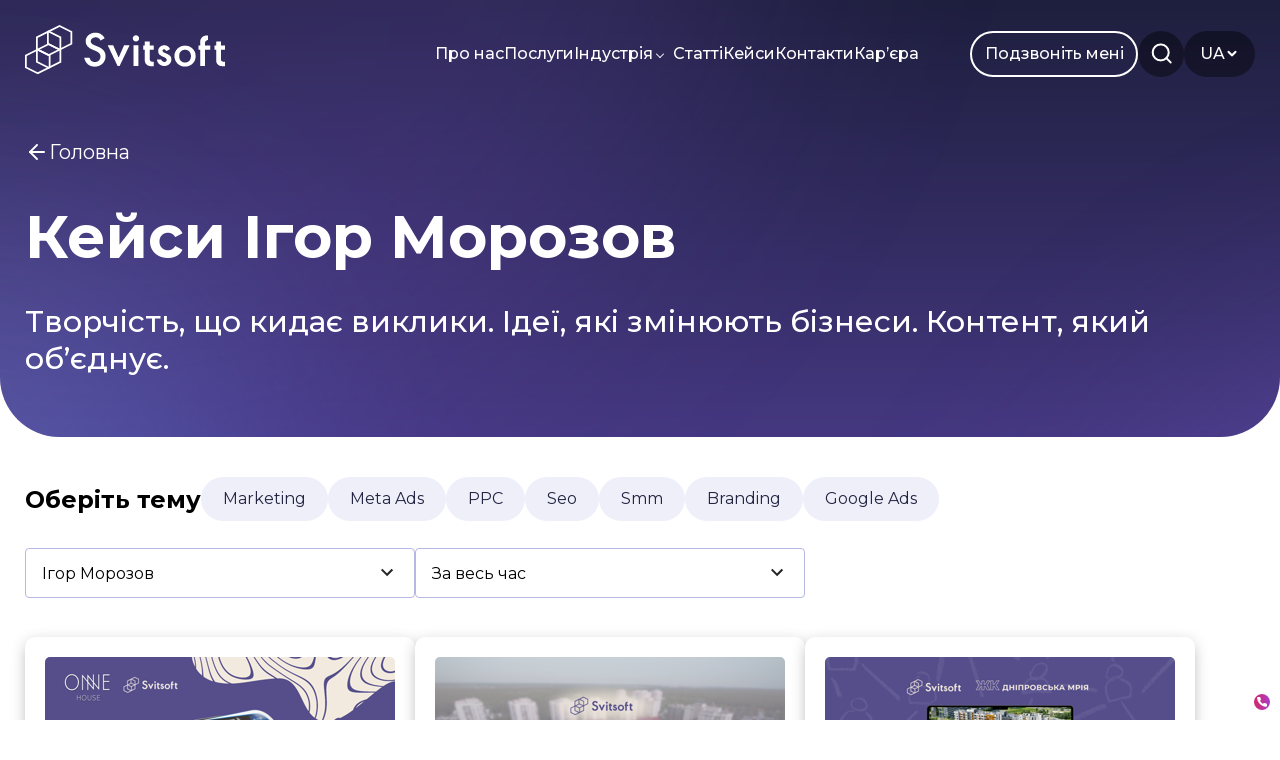

--- FILE ---
content_type: text/html; charset=utf-8
request_url: https://svitsoft.com/cases?author=igor-morozov
body_size: 12985
content:

<!DOCTYPE html>
<html lang="uk">
<head>
    <meta charset="UTF-8">
    <title>&#x41A;&#x435;&#x439;&#x441;&#x438; &#x406;&#x433;&#x43E;&#x440; &#x41C;&#x43E;&#x440;&#x43E;&#x437;&#x43E;&#x432; | &#x41A;&#x435;&#x439;&#x441;&#x438; &#x43A;&#x43E;&#x43C;&#x43F;&#x430;&#x43D;&#x456;&#x457; Svitsoft &#x1F310;</title>
    <meta name="viewport" content="width=device-width, initial-scale=1.0">
    <meta http-equiv="X-UA-Compatible" content="ie=edge">
        
<meta property="og:title" content="&#x41A;&#x435;&#x439;&#x441;&#x438; &#x406;&#x433;&#x43E;&#x440; &#x41C;&#x43E;&#x440;&#x43E;&#x437;&#x43E;&#x432; | &#x41A;&#x435;&#x439;&#x441;&#x438; &#x43A;&#x43E;&#x43C;&#x43F;&#x430;&#x43D;&#x456;&#x457; Svitsoft &#x1F310;">
<meta property="og:url" content="https://svitsoft.com/cases?author=igor-morozov">
<meta property="og:type" content="website">
<meta property="og:site_name" content="Маркетингове агентство Svitsoft">
<meta property="og:image" content="/img/logo.svg">

    <meta name="description" content="&#x41A;&#x435;&#x439;&#x441;&#x438; &#x406;&#x433;&#x43E;&#x440; &#x41C;&#x43E;&#x440;&#x43E;&#x437;&#x43E;&#x432; | &#x41A;&#x435;&#x439;&#x441; &#x43A;&#x43E;&#x43C;&#x43F;&#x430;&#x43D;&#x456;&#x457; Svitsoft &#x1F31F; &#x412;&#x456;&#x434;&#x43A;&#x440;&#x438;&#x439;&#x442;&#x435; &#x434;&#x43B;&#x44F; &#x441;&#x435;&#x431;&#x435; &#x43D;&#x430;&#x439;&#x43A;&#x440;&#x430;&#x449;&#x456; &#x456;&#x43D;&#x442;&#x435;&#x440;&#x43D;&#x435;&#x442;-&#x43C;&#x430;&#x440;&#x43A;&#x435;&#x442;&#x438;&#x43D;&#x433;&#x43E;&#x432;&#x456; &#x441;&#x442;&#x440;&#x430;&#x442;&#x435;&#x433;&#x456;&#x457; &#x442;&#x430; &#x43D;&#x430;&#x448;&#x456; &#x442;&#x432;&#x43E;&#x440;&#x447;&#x456; &#x440;&#x435;&#x43A;&#x43B;&#x430;&#x43C;&#x43D;&#x456; &#x43F;&#x43E;&#x441;&#x43B;&#x443;&#x433;&#x438;. &#x1F680; &#x420;&#x430;&#x437;&#x43E;&#x43C; &#x43C;&#x438; &#x441;&#x442;&#x432;&#x43E;&#x440;&#x438;&#x43C;&#x43E; &#x443;&#x441;&#x43F;&#x456;&#x448;&#x43D;&#x443; &#x43E;&#x43D;&#x43B;&#x430;&#x439;&#x43D; &#x43F;&#x43E;&#x434;&#x43E;&#x440;&#x43E;&#x436; &#x43D;&#x430; &#x43A;&#x430;&#x440;&#x442;&#x456; &#x443;&#x441;&#x43F;&#x456;&#x445;&#x443;! &#x1F680;">
    <meta name="og:description" content="&#x41A;&#x435;&#x439;&#x441;&#x438; &#x406;&#x433;&#x43E;&#x440; &#x41C;&#x43E;&#x440;&#x43E;&#x437;&#x43E;&#x432; | &#x41A;&#x435;&#x439;&#x441; &#x43A;&#x43E;&#x43C;&#x43F;&#x430;&#x43D;&#x456;&#x457; Svitsoft &#x1F31F; &#x412;&#x456;&#x434;&#x43A;&#x440;&#x438;&#x439;&#x442;&#x435; &#x434;&#x43B;&#x44F; &#x441;&#x435;&#x431;&#x435; &#x43D;&#x430;&#x439;&#x43A;&#x440;&#x430;&#x449;&#x456; &#x456;&#x43D;&#x442;&#x435;&#x440;&#x43D;&#x435;&#x442;-&#x43C;&#x430;&#x440;&#x43A;&#x435;&#x442;&#x438;&#x43D;&#x433;&#x43E;&#x432;&#x456; &#x441;&#x442;&#x440;&#x430;&#x442;&#x435;&#x433;&#x456;&#x457; &#x442;&#x430; &#x43D;&#x430;&#x448;&#x456; &#x442;&#x432;&#x43E;&#x440;&#x447;&#x456; &#x440;&#x435;&#x43A;&#x43B;&#x430;&#x43C;&#x43D;&#x456; &#x43F;&#x43E;&#x441;&#x43B;&#x443;&#x433;&#x438;. &#x1F680; &#x420;&#x430;&#x437;&#x43E;&#x43C; &#x43C;&#x438; &#x441;&#x442;&#x432;&#x43E;&#x440;&#x438;&#x43C;&#x43E; &#x443;&#x441;&#x43F;&#x456;&#x448;&#x43D;&#x443; &#x43E;&#x43D;&#x43B;&#x430;&#x439;&#x43D; &#x43F;&#x43E;&#x434;&#x43E;&#x440;&#x43E;&#x436; &#x43D;&#x430; &#x43A;&#x430;&#x440;&#x442;&#x456; &#x443;&#x441;&#x43F;&#x456;&#x445;&#x443;! &#x1F680;">

        <meta property="og:locale" content="uk" />
        <meta property="og:locale:alternate" content="en" />
        <meta property="og:locale:alternate" content="pl" />



        <meta name="google-site-verification" content="DM11IXOhADZMDXLh3awyffQR4TmAM20ZUT14f3BZuXU" />
        <!-- Google Tag Manager -->
        <script>
            (function (w, d, s, l, i) {
                w[l] = w[l] || []; w[l].push({
                    'gtm.start':
                        new Date().getTime(), event: 'gtm.js'
                }); var f = d.getElementsByTagName(s)[0],
                    j = d.createElement(s), dl = l != 'dataLayer' ? '&l=' + l : ''; j.async = true; j.src =
                        'https://www.googletagmanager.com/gtm.js?id=' + i + dl; f.parentNode.insertBefore(j, f);
            })(window, document, 'script', 'dataLayer', 'GTM-57L5BNLX');</script>
        <!-- End Google Tag Manager -->

            <link rel="alternate" href="https://svitsoft.com/cases?author=igor-morozov" hrefLang="uk" />
            <link rel="alternate" href="https://svitsoft.com/en/cases?author=igor-morozov" hrefLang="en" />
            <link rel="alternate" href="https://svitsoft.com/pl/cases?author=igor-morozov" hrefLang="pl" />

    <link rel="preconnect" href="https://fonts.googleapis.com">
    <link rel="preconnect" href="https://fonts.gstatic.com" crossorigin>
    <link href="https://fonts.googleapis.com/css2?family=Montserrat:wght@300;400;500;600;700;800&display=swap"
          rel="stylesheet">
    <link rel="stylesheet" href="https://cdn.jsdelivr.net/npm/intl-tel-input@18.1.1/build/css/intlTelInput.css">

    <link rel="stylesheet" href="/css/index.min.css?v=ggwt0B7k9THf6kFR4oK7v5utkZ1V5wpvQjXXrTqG9Jg">

    <link rel="apple-touch-icon" sizes="120x120" href="/img/favicon/apple-touch-icon.png">
    <link rel="icon" type="image/png" sizes="32x32" href="/img/favicon/favicon-32x32.png">
    <link rel="icon" type="image/png" sizes="16x16" href="/img/favicon/favicon-16x16.png">
    <link rel="manifest" href="/img/favicon/site.webmanifest">
    <link rel="mask-icon" href="/img/favicon/safari-pinned-tab.svg" color="#5bbad5">
    <meta name="msapplication-TileColor" content="#da532c">
    <meta name="theme-color" content="#ffffff">

    
    
    <link rel="canonical" href="https://svitsoft.com/cases" />


        <script defer src="https://www.google.com/recaptcha/api.js"></script>
</head>
<body>
        <!-- Google Tag Manager (noscript) -->
        <noscript>
            <iframe src="https://www.googletagmanager.com/ns.html?id=GTM-57L5BNLX"
                    height="0" width="0" style="display:none;visibility:hidden"></iframe>
        </noscript>
        <!-- End Google Tag Manager (noscript) -->

    
<header class="header transparent">
    <div class="header-wrap">
        <div class="container">
            <div class="header-wrap-column">
                <div class="header-logo">
                        <a class="white" href="/">
                            <img src="/img/logo.svg" alt="Svitsoft logo">
                        </a>
                        <a class="ukrbud-logo" href="/">
                            <img src="/img/logo-ukrbud.svg" alt="Svitsoft logo">
                        </a>
                </div>
                <div class="header-nav">
                    <div class="header-nav-link">
                        <ul>
                            <li>
            <a href="/about">Про нас</a>
                            </li>
                            <li>
            <a href="/services">Послуги</a>
                            </li>
                            <li class="has-child">
            <a href="/industries/real-estate">Індустрія</a>
                                <ul class="header-nav-link-submenu">
                                    <li>
            <a href="/industries/real-estate">Нерухомість</a>
                                    </li>
                                    <li>
            <a href="/industries/medicine">Медицина</a>
                                    </li>
                                </ul>
                            </li>
                            <li>
            <a href="/blog">Статті</a>
                            </li>
                            <li>
            <a href="/cases">Кейси</a>
                            </li>
                            <li>
            <a href="/contact">Контакти</a>
                            </li>
                            <li>
            <a href="/vacancies">Карʼєра</a>
                            </li>
                        </ul>
                    </div>
                    <div class="header-nav-info">
                        <div class="header-nav-call">
                            <div class="button-outlined callback-button">Подзвоніть мені</div>
                        </div>

                        <a href="tel:+380676914179" class="header-nav-number">
                            <svg viewBox="0 0 16 16" fill="none" xmlns="http://www.w3.org/2000/svg">
                                <path d="M14.4323 10.9109L12.17 10.6526C11.904 10.6214 11.6343 10.6508 11.3813 10.7388C11.1283 10.8267 10.8986 10.9708 10.7093 11.1603L9.07041 12.7992C6.54193 11.5132 4.48677 9.45803 3.20082 6.92954L4.84858 5.28177C5.23157 4.89878 5.41862 4.36436 5.35627 3.82105L5.09797 1.57652C5.04747 1.14202 4.83895 0.741262 4.51211 0.450552C4.18527 0.159843 3.76293 -0.000518607 3.32551 1.26004e-06H1.78464C0.778165 1.26004e-06 -0.0590758 0.837246 0.0032719 1.84372C0.475333 9.45018 6.55869 15.5247 14.1562 15.9967C15.1627 16.0591 15.9999 15.2218 15.9999 14.2154V12.6745C16.0088 11.7749 15.3319 11.0178 14.4323 10.9109Z" fill="#fff"/>
                            </svg>
                        </a>

                        <div class="header-nav-search">
                            <svg viewBox="0 0 25 25" fill="none"
                                 xmlns="http://www.w3.org/2000/svg">
                                <path d="M11.7004 19.4235C16.1187 19.4235 19.7004 15.8417 19.7004 11.4235C19.7004 7.00518 16.1187 3.42346 11.7004 3.42346C7.28216 3.42346 3.70044 7.00518 3.70044 11.4235C3.70044 15.8417 7.28216 19.4235 11.7004 19.4235Z"
                                      stroke="white" stroke-width="2" stroke-linecap="round" stroke-linejoin="round" />
                                <path d="M21.7003 21.4235L17.3503 17.0735" stroke="white" stroke-width="2"
                                      stroke-linecap="round"
                                      stroke-linejoin="round" />
                            </svg>
                        </div>

                            <div class="header-nav-lang">

                                <div class="header-nav-lang-down">
                                    <span>UA</span>
                                    <i></i>
                                </div>
                                <div class="header-nav-lang-group">
                                        <a href="/en/cases?author=igor-morozov">EN</a>
                                        <a href="/pl/cases?author=igor-morozov">PL</a>
                                </div>

                            </div>

                        <div class="header-nav-close"></div>
                        <div class="header-burger">
                            <span></span>
                            <span></span>
                            <span></span>
                        </div>
                    </div>
                </div>
            </div>
        </div>
    </div>
    <div class="header-search">
        <div class="container">
            <div class="header-search-wrap">
                <div class="header-search-form">
                    <div class="header-search-form-wrap">
                        <form id="searchForm">
                            <label>
                                <input type="text" id="searchInput" placeholder="Пошуковий запит, наприклад “Маркетингова стратегія”">
                            </label>
                            <div class="search-form-clear"></div>
                            <button></button>
                        </form>
                        <div class="header-search-form-wrap-items" data-no-results="Нічого не знайдено."></div>
                    </div>
                    <div class="header-search-form-link">
                        <div class="header-search-form-link-title">
                            <span>Вам може бути цікаво</span>
                        </div>
                        <ul>
                            <li class="tags-item">
            <a href="/cases?category=marketing">Marketing</a>
                            </li>
                            <li class="tags-item">
            <a href="/blog?category=meta-ads">Meta Ads</a>
                            </li>
                            <li class="tags-item">
            <a href="/blog?category=web-dev">Web-dev</a>
                            </li>
                            <li class="tags-item">
            <a href="/blog?category=ppc">PPC</a>
                            </li>
                            <li class="tags-item">
            <a href="/blog?category=seo">Seo</a>
                            </li>
                            <li class="tags-item">
            <a href="/blog?category=smm">Smm</a>
                            </li>
                            <li class="tags-item">
            <a href="/cases?category=branding">Branding</a>
                            </li>
                        </ul>
                    </div>
                </div>
                <div class="header-search-footer">
                    <div class="header-search-social">
                        <a href="https://www.facebook.com/svitsoft" rel="nofollow" target="_blank">
                            <svg width="13" height="21" viewBox="0 0 13 21" fill="none"
                                 xmlns="http://www.w3.org/2000/svg">
                                <path d="M11.3125 1.25H8.5C7.2568 1.25 6.06451 1.74386 5.18544 2.62294C4.30636 3.50201 3.8125 4.6943 3.8125 5.9375V8.75H1V12.5H3.8125V20H7.5625V12.5H10.375L11.3125 8.75H7.5625V5.9375C7.5625 5.68886 7.66127 5.4504 7.83709 5.27459C8.0129 5.09877 8.25136 5 8.5 5H11.3125V1.25Z"
                                      stroke="#D8D8DE" stroke-width="1.5" stroke-linecap="round"
                                      stroke-linejoin="round" />
                            </svg>
                        </a>
                        <a href="https://www.linkedin.com/company/svitsoftcompany/" rel="nofollow" target="_blank">
                            <svg width="21" height="20" viewBox="0 0 21 20" fill="none"
                                 xmlns="http://www.w3.org/2000/svg">
                                <path d="M14.375 6.625C15.8668 6.625 17.2976 7.21763 18.3525 8.27252C19.4074 9.32742 20 10.7582 20 12.25V18.8125H16.25V12.25C16.25 11.7527 16.0525 11.2758 15.7008 10.9242C15.3492 10.5725 14.8723 10.375 14.375 10.375C13.8777 10.375 13.4008 10.5725 13.0492 10.9242C12.6975 11.2758 12.5 11.7527 12.5 12.25V18.8125H8.75V12.25C8.75 10.7582 9.34263 9.32742 10.3975 8.27252C11.4524 7.21763 12.8832 6.625 14.375 6.625Z"
                                      stroke="#D8D8DE" stroke-width="1.5" stroke-linecap="round"
                                      stroke-linejoin="round" />
                                <path d="M5 7.5625H1.25V18.8125H5V7.5625Z" stroke="#D8D8DE" stroke-width="1.5"
                                      stroke-linecap="round" stroke-linejoin="round" />
                                <path d="M3.125 4.75C4.16053 4.75 5 3.91053 5 2.875C5 1.83947 4.16053 1 3.125 1C2.08947 1 1.25 1.83947 1.25 2.875C1.25 3.91053 2.08947 4.75 3.125 4.75Z"
                                      stroke="#D8D8DE" stroke-width="1.5" stroke-linecap="round"
                                      stroke-linejoin="round" />
                            </svg>
                        </a>
                        <a href="https://youtube.com/Svitsoft-Digital" rel="nofollow" target="_blank">
                            <svg width="23" height="17" viewBox="0 0 23 17" fill="none"
                                 xmlns="http://www.w3.org/2000/svg">
                                <path d="M21.1943 3.76875C21.0829 3.32382 20.8561 2.91616 20.5368 2.58694C20.2174 2.25773 19.8169 2.01861 19.3755 1.89375C17.763 1.5 11.313 1.5 11.313 1.5C11.313 1.5 4.86304 1.5 3.25054 1.93125C2.80921 2.05611 2.40864 2.29523 2.0893 2.62444C1.76996 2.95366 1.54315 3.36132 1.43179 3.80625C1.13667 5.44271 0.99232 7.10279 1.00054 8.76562C0.990017 10.441 1.13438 12.1137 1.43179 13.7625C1.55456 14.1936 1.78645 14.5858 2.10505 14.9011C2.42364 15.2164 2.81818 15.4442 3.25054 15.5625C4.86304 15.9937 11.313 15.9937 11.313 15.9937C11.313 15.9937 17.763 15.9937 19.3755 15.5625C19.8169 15.4376 20.2174 15.1985 20.5368 14.8693C20.8561 14.5401 21.0829 14.1324 21.1943 13.6875C21.4871 12.0634 21.6315 10.4159 21.6255 8.76562C21.6361 7.09027 21.4917 5.41753 21.1943 3.76875Z"
                                      stroke="#D8D8DE" stroke-width="1.5" stroke-linecap="round"
                                      stroke-linejoin="round" />
                                <path d="M9.20312 11.8314L14.5938 8.76582L9.20312 5.7002V11.8314Z" stroke="#D8D8DE"
                                      stroke-width="1.5" stroke-linecap="round" stroke-linejoin="round" />
                            </svg>
                        </a>
                        <a href="https://instagram.com/svitsoft?igshid=NTc4MTIwNjQ2YQ==" rel="nofollow" target="_blank">
                            <svg width="20" height="20" viewBox="0 0 20 20" fill="none"
                                 xmlns="http://www.w3.org/2000/svg">
                                <path d="M14.375 1.25H5.625C3.20875 1.25 1.25 3.20875 1.25 5.625V14.375C1.25 16.7912 3.20875 18.75 5.625 18.75H14.375C16.7912 18.75 18.75 16.7912 18.75 14.375V5.625C18.75 3.20875 16.7912 1.25 14.375 1.25Z"
                                      stroke="#D8D8DE" stroke-width="1.5" stroke-linecap="round"
                                      stroke-linejoin="round" />
                                <path d="M13.4997 9.44901C13.6077 10.1772 13.4833 10.921 13.1443 11.5744C12.8052 12.2279 12.2687 12.7577 11.6112 13.0887C10.9536 13.4197 10.2084 13.5349 9.48156 13.418C8.75473 13.301 8.08328 12.9578 7.56273 12.4373C7.04217 11.9167 6.69901 11.2453 6.58205 10.5185C6.4651 9.79162 6.5803 9.04642 6.91128 8.38884C7.24226 7.73126 7.77216 7.19479 8.42561 6.85573C9.07905 6.51666 9.82278 6.39228 10.551 6.50026C11.2938 6.61041 11.9815 6.95654 12.5125 7.48753C13.0435 8.01852 13.3896 8.70621 13.4997 9.44901Z"
                                      stroke="#D8D8DE" stroke-width="1.5" stroke-linecap="round"
                                      stroke-linejoin="round" />
                                <path d="M14.8125 5.1875H14.8219" stroke="#D8D8DE" stroke-width="1.5"
                                      stroke-linecap="round" stroke-linejoin="round" />
                            </svg>
                        </a>
                    </div>
                    <div class="header-search-link">
            <a href="/terms-of-use">Умови використання</a>
            <a href="/privacy-policy">Політика приватності</a>
                        <span>©2026 Svitsoft Digital Transformation</span>
                    </div>
                </div>
            </div>
        </div>
    </div>
    <div class="header-menu">
        <div class="container">
            <div class="header-menu-wrap">
                <div class="header-menu-nav">
                    <ul>
                        <li>
            <a href="/">Головна</a>
                        </li>
                        <li>
            <a href="/services">Послуги</a>
                        </li>
                        <li class="has-child">
                            <span>Індустрія</span>
                            <ul class="header-nav-link-submenu">
                                <li>
            <a href="/industries/real-estate">Нерухомість</a>
                                </li>
                                <li>
            <a href="/industries/medicine">Медицина</a>
                                </li>
                            </ul>
                        </li>
                        <li>
            <a href="/about">Про нас</a>
                        </li>
                        <li>
            <a href="/cases">Кейси</a>
                        </li>
                        <li>
            <a href="/blog">Статті</a>
                        </li>
                        <li>
            <a href="/authors">Автори</a>
                        </li>
                        <li>
            <a href="/contact">Контакти</a>
                        </li>
                        <li>
            <a href="/vacancies">Карʼєра</a>
                        </li>
                    </ul>
                </div>
                <div class="header-menu-footer">
                    <div class="header-menu-social">
                        <a href="https://www.facebook.com/svitsoft" rel="nofollow" target="_blank">
                            <svg width="13" height="21" viewBox="0 0 13 21" fill="none" xmlns="http://www.w3.org/2000/svg">
                                <path d="M11.3125 1.25H8.5C7.2568 1.25 6.06451 1.74386 5.18544 2.62294C4.30636 3.50201 3.8125 4.6943 3.8125 5.9375V8.75H1V12.5H3.8125V20H7.5625V12.5H10.375L11.3125 8.75H7.5625V5.9375C7.5625 5.68886 7.66127 5.4504 7.83709 5.27459C8.0129 5.09877 8.25136 5 8.5 5H11.3125V1.25Z"
                                      stroke="#D8D8DE" stroke-width="1.5" stroke-linecap="round" stroke-linejoin="round" />
                            </svg>
                        </a>
                        <a href="https://www.linkedin.com/company/svitsoftcompany/" rel="nofollow" target="_blank">
                            <svg width="21" height="20" viewBox="0 0 21 20" fill="none" xmlns="http://www.w3.org/2000/svg">
                                <path d="M14.375 6.625C15.8668 6.625 17.2976 7.21763 18.3525 8.27252C19.4074 9.32742 20 10.7582 20 12.25V18.8125H16.25V12.25C16.25 11.7527 16.0525 11.2758 15.7008 10.9242C15.3492 10.5725 14.8723 10.375 14.375 10.375C13.8777 10.375 13.4008 10.5725 13.0492 10.9242C12.6975 11.2758 12.5 11.7527 12.5 12.25V18.8125H8.75V12.25C8.75 10.7582 9.34263 9.32742 10.3975 8.27252C11.4524 7.21763 12.8832 6.625 14.375 6.625Z"
                                      stroke="#D8D8DE" stroke-width="1.5" stroke-linecap="round" stroke-linejoin="round" />
                                <path d="M5 7.5625H1.25V18.8125H5V7.5625Z" stroke="#D8D8DE" stroke-width="1.5"
                                      stroke-linecap="round" stroke-linejoin="round" />
                                <path d="M3.125 4.75C4.16053 4.75 5 3.91053 5 2.875C5 1.83947 4.16053 1 3.125 1C2.08947 1 1.25 1.83947 1.25 2.875C1.25 3.91053 2.08947 4.75 3.125 4.75Z"
                                      stroke="#D8D8DE" stroke-width="1.5" stroke-linecap="round" stroke-linejoin="round" />
                            </svg>
                        </a>
                        <a href="https://youtube.com/Svitsoft-Digital" rel="nofollow" target="_blank">
                            <svg width="23" height="17" viewBox="0 0 23 17" fill="none" xmlns="http://www.w3.org/2000/svg">
                                <path d="M21.1943 3.76875C21.0829 3.32382 20.8561 2.91616 20.5368 2.58694C20.2174 2.25773 19.8169 2.01861 19.3755 1.89375C17.763 1.5 11.313 1.5 11.313 1.5C11.313 1.5 4.86304 1.5 3.25054 1.93125C2.80921 2.05611 2.40864 2.29523 2.0893 2.62444C1.76996 2.95366 1.54315 3.36132 1.43179 3.80625C1.13667 5.44271 0.99232 7.10279 1.00054 8.76562C0.990017 10.441 1.13438 12.1137 1.43179 13.7625C1.55456 14.1936 1.78645 14.5858 2.10505 14.9011C2.42364 15.2164 2.81818 15.4442 3.25054 15.5625C4.86304 15.9937 11.313 15.9937 11.313 15.9937C11.313 15.9937 17.763 15.9937 19.3755 15.5625C19.8169 15.4376 20.2174 15.1985 20.5368 14.8693C20.8561 14.5401 21.0829 14.1324 21.1943 13.6875C21.4871 12.0634 21.6315 10.4159 21.6255 8.76562C21.6361 7.09027 21.4917 5.41753 21.1943 3.76875Z"
                                      stroke="#D8D8DE" stroke-width="1.5" stroke-linecap="round" stroke-linejoin="round" />
                                <path d="M9.20312 11.8314L14.5938 8.76582L9.20312 5.7002V11.8314Z" stroke="#D8D8DE"
                                      stroke-width="1.5" stroke-linecap="round" stroke-linejoin="round" />
                            </svg>
                        </a>
                        <a href="https://instagram.com/svitsoft?igshid=NTc4MTIwNjQ2YQ==" rel="nofollow" target="_blank">
                            <svg width="20" height="20" viewBox="0 0 20 20" fill="none" xmlns="http://www.w3.org/2000/svg">
                                <path d="M14.375 1.25H5.625C3.20875 1.25 1.25 3.20875 1.25 5.625V14.375C1.25 16.7912 3.20875 18.75 5.625 18.75H14.375C16.7912 18.75 18.75 16.7912 18.75 14.375V5.625C18.75 3.20875 16.7912 1.25 14.375 1.25Z"
                                      stroke="#D8D8DE" stroke-width="1.5" stroke-linecap="round" stroke-linejoin="round" />
                                <path d="M13.4997 9.4495C13.6077 10.1777 13.4833 10.9214 13.1443 11.5749C12.8052 12.2283 12.2687 12.7582 11.6112 13.0892C10.9536 13.4202 10.2084 13.5354 9.48156 13.4184C8.75473 13.3015 8.08328 12.9583 7.56273 12.4378C7.04217 11.9172 6.69901 11.2458 6.58205 10.5189C6.4651 9.79211 6.5803 9.04691 6.91128 8.38933C7.24226 7.73175 7.77216 7.19528 8.42561 6.85621C9.07905 6.51715 9.82278 6.39277 10.551 6.50075C11.2938 6.6109 11.9815 6.95703 12.5125 7.48802C13.0435 8.01901 13.3896 8.70669 13.4997 9.4495Z"
                                      stroke="#D8D8DE" stroke-width="1.5" stroke-linecap="round" stroke-linejoin="round" />
                                <path d="M14.8125 5.1875H14.8219" stroke="#D8D8DE" stroke-width="1.5" stroke-linecap="round"
                                      stroke-linejoin="round" />
                            </svg>
                        </a>
                    </div>
                    <div class="header-menu-link">
            <a href="/terms-of-use">Умови використання</a>
            <a href="/privacy-policy">Політика приватності</a>
                        <span>©2026 Svitsoft Digital Transformation</span>
                    </div>
                </div>
            </div>
        </div>
    </div>
</header>

    <main>
        



<div class="showcase-min">
    <div class="container">
        <div class="showcase-wrap">
            <a class="come-back" href=""><span>Головна</span></a>
            <div class="showcase-title">
                <h1>Кейси &#x406;&#x433;&#x43E;&#x440; &#x41C;&#x43E;&#x440;&#x43E;&#x437;&#x43E;&#x432;</h1>
            </div>
            <div class="showcase-subtitle">
                <p>Творчість, що кидає виклики. Ідеї, які змінюють бізнеси. Контент, який об’єднує.</p>
            </div>
        </div>
    </div>
</div>

<div class="section section-border blog-section">
    <div class="container">
        <div class="blog-wrap">
            <div class="tags">
                <div class="tags-title">
                    Оберіть тему
                </div>
                <div class="tags-items">
                        <div class="showcase-tag ">
                            <a href="/cases?author=igor-morozov&amp;category=marketing">
                                Marketing
                            </a>

                        </div>
                        <div class="showcase-tag ">
                            <a href="/cases?author=igor-morozov&amp;category=meta-ads">
                                Meta Ads
                            </a>

                        </div>
                        <div class="showcase-tag ">
                            <a href="/cases?author=igor-morozov&amp;category=ppc">
                                PPC
                            </a>

                        </div>
                        <div class="showcase-tag ">
                            <a href="/cases?author=igor-morozov&amp;category=seo">
                                Seo
                            </a>

                        </div>
                        <div class="showcase-tag ">
                            <a href="/cases?author=igor-morozov&amp;category=smm">
                                Smm
                            </a>

                        </div>
                        <div class="showcase-tag ">
                            <a href="/cases?author=igor-morozov&amp;category=branding">
                                Branding
                            </a>

                        </div>
                        <div class="showcase-tag ">
                            <a href="/cases?author=igor-morozov&amp;category=google-ads">
                                Google Ads
                            </a>

                        </div>
                </div>

            </div>
            <div class="blog-filter">
                <div class="select-block">
                    <select name="author" id="author" onchange="location = this.value;">
                        <option value="/cases">Всі автори</option>
                            <option value="/cases?author=alina-degtyareva"
                             >
                                &#x410;&#x43B;&#x456;&#x43D;&#x430; &#x414;&#x435;&#x433;&#x442;&#x44F;&#x440;&#x44C;&#x43E;&#x432;&#x430;
                            </option>
                            <option value="/cases?author=b_krupa"
                             >
                                &#x411;&#x43E;&#x433;&#x434;&#x430;&#x43D; &#x41A;&#x440;&#x443;&#x43F;&#x430;
                            </option>
                            <option value="/cases?author=vyacheslav-krotevich"
                             >
                                &#x412;&#x27;&#x44F;&#x447;&#x435;&#x441;&#x43B;&#x430;&#x432; &#x41A;&#x440;&#x43E;&#x442;&#x435;&#x432;&#x438;&#x447;
                            </option>
                            <option value="/cases?author=vitalii-kovalchuk"
                             >
                                &#x412;&#x456;&#x442;&#x430;&#x43B;&#x456;&#x439; &#x41A;&#x43E;&#x432;&#x430;&#x43B;&#x44C;&#x447;&#x443;&#x43A;
                            </option>
                            <option value="/cases?author=halyna-reheta"
                             >
                                &#x413;&#x430;&#x43B;&#x438;&#x43D;&#x430; &#x420;&#x435;&#x433;&#x435;&#x442;&#x430;
                            </option>
                            <option value="/cases?author=george-kurbanov"
                             >
                                &#x413;&#x435;&#x43E;&#x440;&#x433;&#x456;&#x439; &#x41A;&#x443;&#x440;&#x431;&#x430;&#x43D;&#x43E;&#x432;
                            </option>
                            <option value="/cases?author=dmytro-mykhniuk"
                             >
                                &#x414;&#x43C;&#x438;&#x442;&#x440;&#x43E; &#x41C;&#x438;&#x445;&#x43D;&#x44E;&#x43A;
                            </option>
                            <option value="/cases?author=dmitro-murga"
                             >
                                &#x414;&#x43C;&#x438;&#x442;&#x440;&#x43E; &#x41C;&#x443;&#x440;&#x433;&#x430;
                            </option>
                            <option value="/cases?author=igor-morozov"
                            selected >
                                &#x406;&#x433;&#x43E;&#x440; &#x41C;&#x43E;&#x440;&#x43E;&#x437;&#x43E;&#x432;
                            </option>
                            <option value="/cases?author=kateryna-brozhko"
                             >
                                &#x41A;&#x430;&#x442;&#x435;&#x440;&#x438;&#x43D;&#x430; &#x411;&#x440;&#x43E;&#x436;&#x43A;&#x43E;
                            </option>
                            <option value="/cases?author=lidiia-filias"
                             >
                                &#x41B;&#x456;&#x434;&#x456;&#x44F; &#x424;&#x456;&#x43B;&#x44F;&#x441;
                            </option>
                            <option value="/cases?author=nataliia-kyryk"
                             >
                                &#x41D;&#x430;&#x442;&#x430;&#x43B;&#x456;&#x44F; &#x41A;&#x438;&#x440;&#x438;&#x43A; 
                            </option>
                            <option value="/cases?author=nataliia-nikolaieva"
                             >
                                &#x41D;&#x430;&#x442;&#x430;&#x43B;&#x456;&#x44F; &#x41D;&#x456;&#x43A;&#x43E;&#x43B;&#x430;&#x454;&#x432;&#x430;
                            </option>
                            <option value="/cases?author=serhii-popovych"
                             >
                                &#x421;&#x435;&#x440;&#x433;&#x456;&#x439; &#x41F;&#x43E;&#x43F;&#x43E;&#x432;&#x438;&#x447;
                            </option>
                            <option value="/cases?author=tamara-honcharova"
                             >
                                &#x422;&#x430;&#x43C;&#x430;&#x440;&#x430; &#x413;&#x43E;&#x43D;&#x447;&#x430;&#x440;&#x43E;&#x432;&#x430;
                            </option>
                            <option value="/cases?author=juliana-harhay"
                             >
                                &#x42E;&#x43B;&#x456;&#x430;&#x43D;&#x430; &#x413;&#x430;&#x440;&#x433;&#x430;&#x439;
                            </option>
                            <option value="/cases?author=yuliia-veselska"
                             >
                                &#x42E;&#x43B;&#x456;&#x44F; &#x412;&#x435;&#x441;&#x435;&#x43B;&#x44C;&#x441;&#x43A;&#x430;
                            </option>
                    </select>
                </div>
                <div class="select-block">
                    <select name="period" id="period" onchange="location = this.value;">
                            <option value="/cases?author=igor-morozov"
                            >
                                За весь час
                            </option>
                            <option value="/cases?period=week&amp;author=igor-morozov"
                            >
                                За останній тиждень
                            </option>
                            <option value="/cases?period=month&amp;author=igor-morozov"
                            >
                                За останній місяць
                            </option>
                    </select>
                </div>
            </div>
            <div class="blog-items">
                    <div class="blog-item panel-min">
                        <div class="blog-item-image">
                            <a href="/case-single/yak-podvoyiti-konversiyi-ta-vdvichi-zmenshiti-cpl-u-nishi-neruhomosti">
                                <img src="https://prod-svitsoft-files-eu-central-1-397114334021.s3.eu-central-1.amazonaws.com/blogs/e5bccd75-ab7a-4264-a513-87bda0b53c2b.png" alt="&#x42F;&#x43A; &#x43F;&#x43E;&#x434;&#x432;&#x43E;&#x457;&#x442;&#x438; &#x43A;&#x43E;&#x43D;&#x432;&#x435;&#x440;&#x441;&#x456;&#x457; &#x442;&#x430; &#x432;&#x434;&#x432;&#x456;&#x447;&#x456; &#x437;&#x43C;&#x435;&#x43D;&#x448;&#x438;&#x442;&#x438; CPL &#x443; &#x43D;&#x456;&#x448;&#x456; &#x43D;&#x435;&#x440;&#x443;&#x445;&#x43E;&#x43C;&#x43E;&#x441;&#x442;&#x456;?">
                            </a>
                        </div>
                        <div class="blog-item-title">
                            <a href="/case-single/yak-podvoyiti-konversiyi-ta-vdvichi-zmenshiti-cpl-u-nishi-neruhomosti">&#x42F;&#x43A; &#x43F;&#x43E;&#x434;&#x432;&#x43E;&#x457;&#x442;&#x438; &#x43A;&#x43E;&#x43D;&#x432;&#x435;&#x440;&#x441;&#x456;&#x457; &#x442;&#x430; &#x432;&#x434;&#x432;&#x456;&#x447;&#x456; &#x437;&#x43C;&#x435;&#x43D;&#x448;&#x438;&#x442;&#x438; CPL &#x443; &#x43D;&#x456;&#x448;&#x456; &#x43D;&#x435;&#x440;&#x443;&#x445;&#x43E;&#x43C;&#x43E;&#x441;&#x442;&#x456;?</a>
                        </div>
                        <div class="blog-item-tag">
                                <a href="/cases?category=meta-ads">#Meta Ads</a>
                                <a href="/cases?category=marketing">#Marketing</a>
                        </div>
                        <div class="blog-item-footer">
                            <div class="blog-item-view">
                                <span>362</span>
                            </div>
                            <div class="blog-item-date">
                                <span>19.07.2023</span>
                            </div>
                        </div>
                    </div>
                    <div class="blog-item panel-min">
                        <div class="blog-item-image">
                            <a href="/case-single/yak-povernuti-kilkist-lidiv-na-facebook-pislya-pershogo-za-13-rokiv-rebrendingu">
                                <img src="https://prod-svitsoft-files-eu-central-1-397114334021.s3.eu-central-1.amazonaws.com/blogs/28379973-0b2f-42e5-a45f-0fbc241942a4.png" alt="&#x42F;&#x43A; &#x43F;&#x43E;&#x432;&#x435;&#x440;&#x43D;&#x443;&#x442;&#x438; &#x43B;&#x456;&#x434;&#x438; &#x437; &#x43D;&#x430; Facebook &#x43F;&#x456;&#x441;&#x43B;&#x44F; &#x440;&#x435;&#x431;&#x440;&#x435;&#x43D;&#x434;&#x438;&#x43D;&#x433;&#x443; &#x443; &#x437;&#x430;&#x431;&#x443;&#x434;&#x43E;&#x432;&#x43D;&#x438;&#x43A;&#x430;?">
                            </a>
                        </div>
                        <div class="blog-item-title">
                            <a href="/case-single/yak-povernuti-kilkist-lidiv-na-facebook-pislya-pershogo-za-13-rokiv-rebrendingu">&#x42F;&#x43A; &#x43F;&#x43E;&#x432;&#x435;&#x440;&#x43D;&#x443;&#x442;&#x438; &#x43B;&#x456;&#x434;&#x438; &#x437; &#x43D;&#x430; Facebook &#x43F;&#x456;&#x441;&#x43B;&#x44F; &#x440;&#x435;&#x431;&#x440;&#x435;&#x43D;&#x434;&#x438;&#x43D;&#x433;&#x443; &#x443; &#x437;&#x430;&#x431;&#x443;&#x434;&#x43E;&#x432;&#x43D;&#x438;&#x43A;&#x430;?</a>
                        </div>
                        <div class="blog-item-tag">
                                <a href="/cases?category=meta-ads">#Meta Ads</a>
                                <a href="/cases?category=marketing">#Marketing</a>
                        </div>
                        <div class="blog-item-footer">
                            <div class="blog-item-view">
                                <span>263</span>
                            </div>
                            <div class="blog-item-date">
                                <span>12.07.2023</span>
                            </div>
                        </div>
                    </div>
                    <div class="blog-item panel-min">
                        <div class="blog-item-image">
                            <a href="/case-single/kampaniya-lidogeneraciyi-dlya-neruhomosti-pri-minimalnomu-byudzheti">
                                <img src="https://prod-svitsoft-files-eu-central-1-397114334021.s3.eu-central-1.amazonaws.com/blogs/1e94e247-2755-46b7-a276-917126948fbb.png" alt="&#x41A;&#x430;&#x43C;&#x43F;&#x430;&#x43D;&#x456;&#x44F; &#x43B;&#x456;&#x434;&#x43E;&#x433;&#x435;&#x43D;&#x435;&#x440;&#x430;&#x446;&#x456;&#x457; &#x434;&#x43B;&#x44F; &#x43D;&#x435;&#x440;&#x443;&#x445;&#x43E;&#x43C;&#x43E;&#x441;&#x442;&#x456; &#x43F;&#x440;&#x438; &#x43C;&#x456;&#x43D;&#x456;&#x43C;&#x430;&#x43B;&#x44C;&#x43D;&#x43E;&#x43C;&#x443; &#x431;&#x44E;&#x434;&#x436;&#x435;&#x442;&#x456;. &#x41A;&#x435;&#x439;&#x441; &#x416;&#x41A; &#x414;&#x43D;&#x456;&#x43F;&#x440;&#x43E;&#x432;&#x441;&#x44C;&#x43A;&#x430; &#x41C;&#x440;&#x456;&#x44F;">
                            </a>
                        </div>
                        <div class="blog-item-title">
                            <a href="/case-single/kampaniya-lidogeneraciyi-dlya-neruhomosti-pri-minimalnomu-byudzheti">&#x41A;&#x430;&#x43C;&#x43F;&#x430;&#x43D;&#x456;&#x44F; &#x43B;&#x456;&#x434;&#x43E;&#x433;&#x435;&#x43D;&#x435;&#x440;&#x430;&#x446;&#x456;&#x457; &#x434;&#x43B;&#x44F; &#x43D;&#x435;&#x440;&#x443;&#x445;&#x43E;&#x43C;&#x43E;&#x441;&#x442;&#x456; &#x43F;&#x440;&#x438; &#x43C;&#x456;&#x43D;&#x456;&#x43C;&#x430;&#x43B;&#x44C;&#x43D;&#x43E;&#x43C;&#x443; &#x431;&#x44E;&#x434;&#x436;&#x435;&#x442;&#x456;. &#x41A;&#x435;&#x439;&#x441; &#x416;&#x41A; &#x414;&#x43D;&#x456;&#x43F;&#x440;&#x43E;&#x432;&#x441;&#x44C;&#x43A;&#x430; &#x41C;&#x440;&#x456;&#x44F;</a>
                        </div>
                        <div class="blog-item-tag">
                                <a href="/cases?category=meta-ads">#Meta Ads</a>
                                <a href="/cases?category=marketing">#Marketing</a>
                                <a href="/cases?category=ppc">#PPC</a>
                        </div>
                        <div class="blog-item-footer">
                            <div class="blog-item-view">
                                <span>427</span>
                            </div>
                            <div class="blog-item-date">
                                <span>12.07.2023</span>
                            </div>
                        </div>
                    </div>
            </div>

        </div>
    </div>
</div>

<div class="section-callback section-border section-140 gradient-light-blue">
    
<div class="container">
    <div class="section-callback-wrap">
        <div class="section-callback-title">
            <h2>Давайте зв'яжемося?</h2>
        </div>
        <div class="section-callback-link">
            <div class="section-callback-link-item">
                <div class="section-callback-link-image">
                    <svg width="50" height="50" viewBox="0 0 50 50" fill="none"
                         xmlns="http://www.w3.org/2000/svg">
                        <path d="M36.812 30.9473V34.4889C36.8134 34.8177 36.746 35.1432 36.6143 35.4444C36.4826 35.7457 36.2894 36.0161 36.0471 36.2383C35.8049 36.4606 35.5188 36.6298 35.2074 36.7352C34.8959 36.8405 34.5659 36.8796 34.2384 36.85C30.6057 36.4553 27.1161 35.214 24.0502 33.2257C21.1978 31.4132 18.7794 28.9948 16.9669 26.1424C14.9717 23.0626 13.7301 19.5561 13.3426 15.907C13.3131 15.5805 13.3519 15.2515 13.4565 14.9408C13.5611 14.6302 13.7293 14.3447 13.9503 14.1026C14.1713 13.8605 14.4403 13.6671 14.7401 13.5347C15.04 13.4022 15.3641 13.3337 15.6919 13.3334H19.2336C19.8065 13.3277 20.3619 13.5306 20.7963 13.9042C21.2307 14.2778 21.5145 14.7966 21.5947 15.3639C21.7442 16.4973 22.0214 17.6102 22.4211 18.6813C22.5799 19.1038 22.6143 19.5631 22.5201 20.0045C22.426 20.446 22.2072 20.8513 21.8898 21.1723L20.3905 22.6716C22.0711 25.6271 24.5183 28.0743 27.4738 29.7549L28.9731 28.2556C29.2941 27.9382 29.6994 27.7194 30.1409 27.6253C30.5823 27.5311 31.0416 27.5655 31.4641 27.7243C32.5352 28.124 33.6481 28.4012 34.7815 28.5507C35.355 28.6316 35.8787 28.9205 36.2531 29.3624C36.6275 29.8042 36.8264 30.3683 36.812 30.9473Z"
                              stroke="#2D2E4A" stroke-width="2" stroke-linecap="round" stroke-linejoin="round" />
                    </svg>
                </div>
                <div class="section-callback-link-title">
                    <a href="tel:+380676914179">+380 67 691 41 79</a>
                </div>
            </div>
            <div class="section-callback-link-item">
                <div class="section-callback-link-image">
                    <svg width="50" height="50" viewBox="0 0 50 50" fill="none"
                         xmlns="http://www.w3.org/2000/svg">
                        <path d="M15.6941 15.8333H34.583C35.8816 15.8333 36.9441 16.8958 36.9441 18.1944V32.361C36.9441 33.6596 35.8816 34.7221 34.583 34.7221H15.6941C14.3955 34.7221 13.333 33.6596 13.333 32.361V18.1944C13.333 16.8958 14.3955 15.8333 15.6941 15.8333Z"
                              stroke="#2D2E4A" stroke-width="2" stroke-linecap="round" stroke-linejoin="round" />
                        <path d="M36.9441 18.1941L25.1386 26.458L13.333 18.1941" stroke="#2D2E4A"
                              stroke-width="2" stroke-linecap="round" stroke-linejoin="round" />
                    </svg>
                </div>
                <div class="section-callback-link-title">
                    <a href="mailto:company@svitsoft.com">company@svitsoft.com</a>
                </div>
            </div>
        </div>
        <div class="section-callback-social">
            <ul>
                <li>
                    <a href="https://www.facebook.com/svitsoft" rel="nofollow" target="_blank">
                        <svg width="32" height="32" viewBox="0 0 32 32" fill="none"
                             xmlns="http://www.w3.org/2000/svg">
                            <path d="M19.4502 9H17.2002C16.2056 9 15.2518 9.39509 14.5485 10.0983C13.8453 10.8016 13.4502 11.7554 13.4502 12.75V15H11.2002V18H13.4502V24H16.4502V18H18.7002L19.4502 15H16.4502V12.75C16.4502 12.5511 16.5292 12.3603 16.6699 12.2197C16.8105 12.079 17.0013 12 17.2002 12H19.4502V9Z"
                                  stroke="white" stroke-width="1.5" stroke-linecap="round"
                                  stroke-linejoin="round" />
                        </svg>
                    </a>
                </li>
                <li>
                    <a href="https://www.linkedin.com/company/svitsoftcompany/" rel="nofollow" target="_blank">
                        <svg width="32" height="32" viewBox="0 0 32 32" fill="none"
                             xmlns="http://www.w3.org/2000/svg">
                            <path d="M19.5 12.5C20.6935 12.5 21.8381 12.9741 22.682 13.818C23.5259 14.6619 24 15.8065 24 17V22.25H21V17C21 16.6022 20.842 16.2206 20.5607 15.9393C20.2794 15.658 19.8978 15.5 19.5 15.5C19.1022 15.5 18.7206 15.658 18.4393 15.9393C18.158 16.2206 18 16.6022 18 17V22.25H15V17C15 15.8065 15.4741 14.6619 16.318 13.818C17.1619 12.9741 18.3065 12.5 19.5 12.5Z"
                                  stroke="white" stroke-width="1.5" stroke-linecap="round"
                                  stroke-linejoin="round" />
                            <path d="M12 13.25H9V22.25H12V13.25Z" stroke="white" stroke-width="1.5"
                                  stroke-linecap="round" stroke-linejoin="round" />
                            <path d="M10.5 11C11.3284 11 12 10.3284 12 9.5C12 8.67157 11.3284 8 10.5 8C9.67157 8 9 8.67157 9 9.5C9 10.3284 9.67157 11 10.5 11Z"
                                  stroke="white" stroke-width="1.5" stroke-linecap="round"
                                  stroke-linejoin="round" />
                        </svg>
                    </a>
                </li>
                <li>
                    <a href="https://youtube.com/Svitsoft-Digital" rel="nofollow" target="_blank">
                        <svg width="32" height="32" viewBox="0 0 32 32" fill="none"
                             xmlns="http://www.w3.org/2000/svg">
                            <path d="M24.1554 11.815C24.0663 11.4591 23.8849 11.1329 23.6294 10.8696C23.3739 10.6062 23.0535 10.4149 22.7004 10.315C21.4104 10 16.2504 10 16.2504 10C16.2504 10 11.0904 10 9.80043 10.345C9.44736 10.4449 9.12691 10.6362 8.87144 10.8996C8.61597 11.1629 8.43452 11.4891 8.34543 11.845C8.10934 13.1542 7.99386 14.4822 8.00043 15.8125C7.99201 17.1528 8.1075 18.491 8.34543 19.81C8.44365 20.1549 8.62916 20.4686 8.88404 20.7209C9.13891 20.9731 9.45454 21.1554 9.80043 21.25C11.0904 21.595 16.2504 21.595 16.2504 21.595C16.2504 21.595 21.4104 21.595 22.7004 21.25C23.0535 21.1501 23.3739 20.9588 23.6294 20.6954C23.8849 20.4321 24.0663 20.1059 24.1554 19.75C24.3897 18.4507 24.5052 17.1327 24.5004 15.8125C24.5088 14.4722 24.3934 13.134 24.1554 11.815Z"
                                  stroke="white" stroke-width="1.5" stroke-linecap="round"
                                  stroke-linejoin="round" />
                            <path d="M14.5625 18.2654L18.875 15.8129L14.5625 13.3604V18.2654Z" stroke="white"
                                  stroke-width="1.5" stroke-linecap="round" stroke-linejoin="round" />
                        </svg>
                    </a>
                </li>
                <li>
                    <a href="https://instagram.com/svitsoft?igshid=NTc4MTIwNjQ2YQ==" rel="nofollow" target="_blank">
                        <svg width="32" height="32" viewBox="0 0 32 32" fill="none"
                             xmlns="http://www.w3.org/2000/svg">
                            <path d="M19.5 9H12.5C10.567 9 9 10.567 9 12.5V19.5C9 21.433 10.567 23 12.5 23H19.5C21.433 23 23 21.433 23 19.5V12.5C23 10.567 21.433 9 19.5 9Z"
                                  stroke="white" stroke-width="1.5" stroke-linecap="round"
                                  stroke-linejoin="round" />
                            <path d="M18.8002 15.5592C18.8866 16.1418 18.7871 16.7368 18.5158 17.2595C18.2446 17.7823 17.8154 18.2062 17.2893 18.471C16.7633 18.7358 16.1671 18.8279 15.5856 18.7344C15.0042 18.6408 14.467 18.3663 14.0506 17.9498C13.6341 17.5334 13.3596 16.9962 13.266 16.4148C13.1725 15.8333 13.2646 15.2371 13.5294 14.7111C13.7942 14.185 14.2181 13.7558 14.7409 13.4846C15.2636 13.2133 15.8586 13.1138 16.4412 13.2002C17.0354 13.2883 17.5856 13.5652 18.0104 13.99C18.4352 14.4148 18.7121 14.965 18.8002 15.5592Z"
                                  stroke="white" stroke-width="1.5" stroke-linecap="round"
                                  stroke-linejoin="round" />
                            <path d="M19.8496 12.1499H19.8571" stroke="white" stroke-width="1.5"
                                  stroke-linecap="round" stroke-linejoin="round" />
                        </svg>
                    </a>
                </li>
            </ul>
        </div>
        <div class="section-callback-form">
            <div class="panel">
                <div class="section-callback-form-image">
                    <img src="/img/callback-image.svg" alt="#">
                </div>
                <div class="section-callback-form-wrap">
                    <div class="section-callback-form-title">
                        <span>Або відправте нам повідомлення</span>
                    </div>
                    <form action="/api/forms/callback" method="post">
                        <div class="input-field-wrap">
                            <div class="input-field">
                                <label>
                                    <input class="name" type="text" placeholder="Ваше ім’я і прізвище" maxlength="40" data-val="true" data-val-required="&#x412;&#x432;&#x435;&#x434;&#x456;&#x442;&#x44C; &#x456;&#x43C;&#x27;&#x44F;" id="Name" name="Name" value="">
                                </label>
                            </div>
                            <div class="input-field w-50">
                                <label>
                                    <input class="phone-country" type="text" placeholder="Номер телефону" data-val="true" data-val-regex="&#x412;&#x432;&#x435;&#x434;&#x456;&#x442;&#x44C; &#x43F;&#x440;&#x430;&#x432;&#x438;&#x43B;&#x44C;&#x43D;&#x438;&#x439; &#x43D;&#x43E;&#x43C;&#x435;&#x440; &#x442;&#x435;&#x43B;&#x435;&#x444;&#x43E;&#x43D;&#x443;" data-val-regex-pattern="^\&#x2B;[0-9]{9,15}$" data-val-required="&#x412;&#x432;&#x435;&#x434;&#x456;&#x442;&#x44C; &#x43D;&#x43E;&#x43C;&#x435;&#x440; &#x442;&#x435;&#x43B;&#x435;&#x444;&#x43E;&#x43D;&#x443;" id="PhoneNumber" name="PhoneNumber" value="">
                                </label>
                            </div>
                            <div class="input-field w-50">
                                <label>
                                    <input class="email" type="text" placeholder="Email" data-val="true" data-val-email="&#x412;&#x432;&#x435;&#x434;&#x456;&#x442;&#x44C; &#x43F;&#x440;&#x430;&#x432;&#x438;&#x43B;&#x44C;&#x43D;&#x438;&#x439; email" data-val-required="&#x412;&#x432;&#x435;&#x434;&#x456;&#x442;&#x44C; email" id="Email" name="Email" value="">
                                </label>
                            </div>
                            <div class="input-field">
                                <label>
                                    <textarea class="message" placeholder="Завдання" maxlength="3000" data-val="true" data-val-required="&#x412;&#x432;&#x435;&#x434;&#x456;&#x442;&#x44C; &#x43F;&#x43E;&#x432;&#x456;&#x434;&#x43E;&#x43C;&#x43B;&#x435;&#x43D;&#x43D;&#x44F;" id="Message" name="Message">
</textarea>
                                </label>
                            </div>

                            
    <div class="g-recaptcha" data-sitekey="6LfIErcnAAAAAAYaujp5VlrYINuhJKeTc4EVbp20"></div>

                        </div>

                        <div class="form-bottom">
                            <button class="button">Надіслати</button>
                            <span class="form-success">Повідомлення успішно надіслано</span>
                        </div>

                    </form>
                </div>
            </div>
        </div>

    </div>
</div>

</div>


<div class="breadcrumbs-section">
    <div class="container">
        <div class="breadcrumbs" itemscope itemtype="http://schema.org/BreadcrumbList">
            <ul>
                    <li itemprop="itemListElement" itemscope itemtype="http://schema.org/ListItem">
                            <a itemprop="item" href="/">
                                <span itemprop="name">&#x413;&#x43E;&#x43B;&#x43E;&#x432;&#x43D;&#x430;</span>
                                <meta itemprop="position" content="1">
                            </a>
                    </li>
                    <li itemprop="itemListElement" itemscope itemtype="http://schema.org/ListItem">
                            <span itemprop="name">&#x41A;&#x435;&#x439;&#x441;&#x438;</span>
                            <meta itemprop="position" content="2">
                    </li>
            </ul>
        </div>
    </div>
</div>

    </main>
    
<footer class="footer">
    <div class="footer-top">
        <div class="container">
            <div class="footer-top-wrap">
                <div class="footer-top-column">
                    <div class="footer-top-logo">
                            <a href="/">
                                <img src="/img/logo-footer-black.svg" alt="Svitsoft logo">
                            </a>
                    </div>
                    <div class="footer-top-raw">
                        <div class="footer-top-link">
                            <div class="footer-top-link-col">
                                <div class="footer-top-link-title">
                                    <span>Основні</span>
                                </div>
                                <ul>
                                    <li>
            <a href="/">Головна</a>
                                    </li>
                                    <li>
            <a href="/services">Послуги</a>
                                    </li>
                                    <li>
            <a href="/industries/real-estate">Індустрія</a>
                                    </li>
                                    <li>
            <a href="/about">Про нас</a>
                                    </li>
                                    <li>
            <a href="/cases">Кейси</a>
                                    </li>
                                    <li>
            <a href="/blog">Статті</a>
                                    </li>
                                    <li>
            <a href="/authors">Автори</a>
                                    </li>
                                    <li>
            <a href="/contact">Контакти</a>
                                    </li>
                                    <li>
            <a href="/vacancies">Карʼєра</a>
                                    </li>
                                </ul>
                            </div>
                            <div class="footer-top-link-col">
                                <div class="footer-top-link-title">
                                    <span>Послуги</span>
                                </div>
                                <ul>
                                    <li>
            <a href="/services-google">Google Ads</a>
                                    </li>
                                    <li>
            <a href="/services-meta">META (Facebook) Ads</a>
                                    </li>
                                    <li>
            <a href="/services-seo">SEO</a>
                                    </li>
                                    <li>
            <a href="/services-smm">SMM &amp; PR</a>
                                    </li>
                                    <li>
            <a href="/services-email">Email Marketing</a>
                                    </li>
                                    <li>
            <a href="/services-web">Web Development</a>
                                    </li>
                                    <li>
            <a href="/services-app">App Development</a>
                                    </li>
                                    <li>
            <a href="/services-branding">Branding &amp; Identity</a>
                                    </li>
                                </ul>
                            </div>
                        </div>
                        <div class="footer-top-form">
                            <div class="footer-top-form-title">
                                <span>Підписатися на розсилку</span>
                            </div>
                            <form action="/api/forms/mail-subscription">
                                <label>
                                    <input class="email" type="text" placeholder="Email" name="Email" />
                                </label>
                                <button></button>
                                <span class="form-success">Ви успішно підписалися</span>
                            </form>
                        </div>
                    </div>
                </div>
                <div class="footer-top-social">
                    <a href="https://www.facebook.com/svitsoft" rel="nofollow" target="_blank">
                        <svg width="13" height="21" viewBox="0 0 13 21" fill="none" xmlns="http://www.w3.org/2000/svg">
                            <path d="M11.3125 1.25H8.5C7.2568 1.25 6.06451 1.74386 5.18544 2.62294C4.30636 3.50201 3.8125 4.6943 3.8125 5.9375V8.75H1V12.5H3.8125V20H7.5625V12.5H10.375L11.3125 8.75H7.5625V5.9375C7.5625 5.68886 7.66127 5.4504 7.83709 5.27459C8.0129 5.09877 8.25136 5 8.5 5H11.3125V1.25Z"
                                  stroke="#2D2E4A" stroke-width="1.5" stroke-linecap="round" stroke-linejoin="round" />
                        </svg>
                    </a>
                    <a href="https://www.linkedin.com/company/svitsoftcompany/" rel="nofollow" target="_blank">
                        <svg width="21" height="20" viewBox="0 0 21 20" fill="none" xmlns="http://www.w3.org/2000/svg">
                            <path d="M14.375 6.625C15.8668 6.625 17.2976 7.21763 18.3525 8.27252C19.4074 9.32742 20 10.7582 20 12.25V18.8125H16.25V12.25C16.25 11.7527 16.0525 11.2758 15.7008 10.9242C15.3492 10.5725 14.8723 10.375 14.375 10.375C13.8777 10.375 13.4008 10.5725 13.0492 10.9242C12.6975 11.2758 12.5 11.7527 12.5 12.25V18.8125H8.75V12.25C8.75 10.7582 9.34263 9.32742 10.3975 8.27252C11.4524 7.21763 12.8832 6.625 14.375 6.625Z"
                                  stroke="#2D2E4A" stroke-width="1.5" stroke-linecap="round" stroke-linejoin="round" />
                            <path d="M5 7.5625H1.25V18.8125H5V7.5625Z" stroke="#2D2E4A" stroke-width="1.5"
                                  stroke-linecap="round" stroke-linejoin="round" />
                            <path d="M3.125 4.75C4.16053 4.75 5 3.91053 5 2.875C5 1.83947 4.16053 1 3.125 1C2.08947 1 1.25 1.83947 1.25 2.875C1.25 3.91053 2.08947 4.75 3.125 4.75Z"
                                  stroke="#2D2E4A" stroke-width="1.5" stroke-linecap="round" stroke-linejoin="round" />
                        </svg>
                    </a>
                    <a href="https://youtube.com/Svitsoft-Digital" rel="nofollow" target="_blank">
                        <svg width="23" height="17" viewBox="0 0 23 17" fill="none" xmlns="http://www.w3.org/2000/svg">
                            <path d="M21.1943 3.76875C21.0829 3.32382 20.8561 2.91616 20.5368 2.58694C20.2174 2.25773 19.8169 2.01861 19.3755 1.89375C17.763 1.5 11.313 1.5 11.313 1.5C11.313 1.5 4.86304 1.5 3.25054 1.93125C2.80921 2.05611 2.40864 2.29523 2.0893 2.62444C1.76996 2.95366 1.54315 3.36132 1.43179 3.80625C1.13667 5.44271 0.99232 7.10279 1.00054 8.76562C0.990017 10.441 1.13438 12.1137 1.43179 13.7625C1.55456 14.1936 1.78645 14.5858 2.10505 14.9011C2.42364 15.2164 2.81818 15.4442 3.25054 15.5625C4.86304 15.9937 11.313 15.9937 11.313 15.9937C11.313 15.9937 17.763 15.9937 19.3755 15.5625C19.8169 15.4376 20.2174 15.1985 20.5368 14.8693C20.8561 14.5401 21.0829 14.1324 21.1943 13.6875C21.4871 12.0634 21.6315 10.4159 21.6255 8.76562C21.6361 7.09027 21.4917 5.41753 21.1943 3.76875Z"
                                  stroke="#2D2E4A" stroke-width="1.5" stroke-linecap="round" stroke-linejoin="round" />
                            <path d="M9.20312 11.8314L14.5938 8.76582L9.20312 5.7002V11.8314Z" stroke="#2D2E4A"
                                  stroke-width="1.5" stroke-linecap="round" stroke-linejoin="round" />
                        </svg>
                    </a>
                    <a href="https://instagram.com/svitsoft?igshid=NTc4MTIwNjQ2YQ==" rel="nofollow" target="_blank">
                        <svg width="20" height="20" viewBox="0 0 20 20" fill="none" xmlns="http://www.w3.org/2000/svg">
                            <path d="M14.375 1.25H5.625C3.20875 1.25 1.25 3.20875 1.25 5.625V14.375C1.25 16.7912 3.20875 18.75 5.625 18.75H14.375C16.7912 18.75 18.75 16.7912 18.75 14.375V5.625C18.75 3.20875 16.7912 1.25 14.375 1.25Z"
                                  stroke="#2D2E4A" stroke-width="1.5" stroke-linecap="round" stroke-linejoin="round" />
                            <path d="M13.4997 9.4495C13.6077 10.1777 13.4833 10.9214 13.1443 11.5749C12.8052 12.2283 12.2687 12.7582 11.6112 13.0892C10.9536 13.4202 10.2084 13.5354 9.48156 13.4184C8.75473 13.3015 8.08328 12.9583 7.56273 12.4378C7.04217 11.9172 6.69901 11.2458 6.58205 10.5189C6.4651 9.79211 6.5803 9.04691 6.91128 8.38933C7.24226 7.73175 7.77216 7.19528 8.42561 6.85621C9.07905 6.51715 9.82278 6.39277 10.551 6.50075C11.2938 6.6109 11.9815 6.95703 12.5125 7.48802C13.0435 8.01901 13.3896 8.70669 13.4997 9.4495Z"
                                  stroke="#2D2E4A" stroke-width="1.5" stroke-linecap="round" stroke-linejoin="round" />
                            <path d="M14.8125 5.1875H14.8219" stroke="#2D2E4A" stroke-width="1.5" stroke-linecap="round"
                                  stroke-linejoin="round" />
                        </svg>
                    </a>
                </div>
            </div>
        </div>
    </div>
    <div class="footer-bottom">
        <div class="container">
            <div class="footer-bottom-link">
            <a href="/terms-of-use">Умови використання</a>
            <a href="/privacy-policy">Політика приватності</a>
                <span>©2026 Svitsoft Digital Transformation</span>
            </div>
        </div>
    </div>
</footer>
    
<div class="modal" id="callbackModal" tabindex="-1" role="dialog">
    <div class="modal-dialog form-dialog" role="document">
        <div class="modal-content">
            <button type="button" class="close" data-dismiss="modal" aria-label="Close">
                <span aria-hidden="true"></span>
            </button>
            <div class="modal-content-image">
                <img src="/img/callback-image.svg" alt="#">
            </div>
            <div class="modal-content-wrap">
                <div class="modal-content-title">
                    <span>Відправте нам повідомлення</span>
                </div>
                <form action="/api/forms/callback" method="post">
                    <div class="input-field-wrap">
                        <div class="input-field">
                            <label>
                                <input class="name" type="text" placeholder="Ваше ім’я і прізвище" maxlength="40" data-val="true" data-val-required="&#x412;&#x432;&#x435;&#x434;&#x456;&#x442;&#x44C; &#x456;&#x43C;&#x27;&#x44F;" id="Name" name="Name" value="">
                            </label>
                        </div>
                        <div class="input-field w-50">
                            <label>
                                <input class="phone-country" type="text" placeholder="Номер телефону" data-val="true" data-val-regex="&#x412;&#x432;&#x435;&#x434;&#x456;&#x442;&#x44C; &#x43F;&#x440;&#x430;&#x432;&#x438;&#x43B;&#x44C;&#x43D;&#x438;&#x439; &#x43D;&#x43E;&#x43C;&#x435;&#x440; &#x442;&#x435;&#x43B;&#x435;&#x444;&#x43E;&#x43D;&#x443;" data-val-regex-pattern="^\&#x2B;[0-9]{9,15}$" data-val-required="&#x412;&#x432;&#x435;&#x434;&#x456;&#x442;&#x44C; &#x43D;&#x43E;&#x43C;&#x435;&#x440; &#x442;&#x435;&#x43B;&#x435;&#x444;&#x43E;&#x43D;&#x443;" id="PhoneNumber" name="PhoneNumber" value="">
                            </label>
                        </div>
                        <div class="input-field w-50">
                            <label>
                                <input class="email" type="text" placeholder="Email" data-val="true" data-val-email="&#x412;&#x432;&#x435;&#x434;&#x456;&#x442;&#x44C; &#x43F;&#x440;&#x430;&#x432;&#x438;&#x43B;&#x44C;&#x43D;&#x438;&#x439; email" data-val-required="&#x412;&#x432;&#x435;&#x434;&#x456;&#x442;&#x44C; email" id="Email" name="Email" value="">
                            </label>
                        </div>
                        <div class="input-field">
                            <label>
                                <textarea class="message" placeholder="Повідомлення" maxlength="3000" data-val="true" data-val-required="&#x412;&#x432;&#x435;&#x434;&#x456;&#x442;&#x44C; &#x43F;&#x43E;&#x432;&#x456;&#x434;&#x43E;&#x43C;&#x43B;&#x435;&#x43D;&#x43D;&#x44F;" id="Message" name="Message">
</textarea>
                            </label>
                        </div>
                    </div>
                    <div class="checkbox-field">
                        <label>
                            <span class="checkbox_custom">
                                <input type="checkbox" name="checkbox" id="checkbox" value="false">
                                <span class="checkbox_custom__checkmark"></span>
                            </span>
                        </label>
                        <p>Я згоден з <a href="/privacy-policy" target="_blank">політикою приватності</a> та <a href="/terms-of-use" target="_blank">умовами використання</a></p>
                    </div>

                    
    <div class="g-recaptcha" data-sitekey="6LfIErcnAAAAAAYaujp5VlrYINuhJKeTc4EVbp20"></div>


                    <div class="form-bottom">
                        <button class="button">Надіслати</button>
                        <span class="form-success">Повідомлення успішно надіслано</span>
                    </div>
                </form>
            </div>
        </div>
    </div>
</div>

    <div class="cookie-popup" style="opacity: 0">
    <div class="cookie-popup-text">Цей сайт використовує файли cookie для зберігання даних. Продовжуючи використання сайту, ви даєте свою згоду на роботу з цими файлами.</div>
    <div class="cookie-popup-actions">
        <button class="button">Добре, приймаю</button>
        <div class="close">
            <svg xmlns="http://www.w3.org/2000/svg" width="24" height="24" viewBox="0 0 24 24" fill="none">
                <path d="M18 6L6 18" stroke="#BEBEBE" stroke-width="2" stroke-linecap="round" stroke-linejoin="round" />
                <path d="M6 6L18 18" stroke="#BEBEBE" stroke-width="2" stroke-linecap="round" stroke-linejoin="round" />
            </svg>
        </div>
    </div>
</div>
    

    <script src="/js/libs/swiper-bundle.min.js"></script>
    <script src="https://cdn.jsdelivr.net/npm/intl-tel-input@18.1.1/build/js/intlTelInput.min.js"></script>

    <script src="/js/index.min.js?v=yrNS8jY8zxwnvf0PXeM0h6hNs7ateCY2AV7wMzXAynU"></script>

        <script type="text/javascript" src="https://widget.clutch.co/static/js/widget.js"></script>

    
</body>
</html>


--- FILE ---
content_type: text/html; charset=utf-8
request_url: https://www.google.com/recaptcha/api2/anchor?ar=1&k=6LfIErcnAAAAAAYaujp5VlrYINuhJKeTc4EVbp20&co=aHR0cHM6Ly9zdml0c29mdC5jb206NDQz&hl=en&v=PoyoqOPhxBO7pBk68S4YbpHZ&size=normal&anchor-ms=20000&execute-ms=30000&cb=q3mv5n2wyqzx
body_size: 49426
content:
<!DOCTYPE HTML><html dir="ltr" lang="en"><head><meta http-equiv="Content-Type" content="text/html; charset=UTF-8">
<meta http-equiv="X-UA-Compatible" content="IE=edge">
<title>reCAPTCHA</title>
<style type="text/css">
/* cyrillic-ext */
@font-face {
  font-family: 'Roboto';
  font-style: normal;
  font-weight: 400;
  font-stretch: 100%;
  src: url(//fonts.gstatic.com/s/roboto/v48/KFO7CnqEu92Fr1ME7kSn66aGLdTylUAMa3GUBHMdazTgWw.woff2) format('woff2');
  unicode-range: U+0460-052F, U+1C80-1C8A, U+20B4, U+2DE0-2DFF, U+A640-A69F, U+FE2E-FE2F;
}
/* cyrillic */
@font-face {
  font-family: 'Roboto';
  font-style: normal;
  font-weight: 400;
  font-stretch: 100%;
  src: url(//fonts.gstatic.com/s/roboto/v48/KFO7CnqEu92Fr1ME7kSn66aGLdTylUAMa3iUBHMdazTgWw.woff2) format('woff2');
  unicode-range: U+0301, U+0400-045F, U+0490-0491, U+04B0-04B1, U+2116;
}
/* greek-ext */
@font-face {
  font-family: 'Roboto';
  font-style: normal;
  font-weight: 400;
  font-stretch: 100%;
  src: url(//fonts.gstatic.com/s/roboto/v48/KFO7CnqEu92Fr1ME7kSn66aGLdTylUAMa3CUBHMdazTgWw.woff2) format('woff2');
  unicode-range: U+1F00-1FFF;
}
/* greek */
@font-face {
  font-family: 'Roboto';
  font-style: normal;
  font-weight: 400;
  font-stretch: 100%;
  src: url(//fonts.gstatic.com/s/roboto/v48/KFO7CnqEu92Fr1ME7kSn66aGLdTylUAMa3-UBHMdazTgWw.woff2) format('woff2');
  unicode-range: U+0370-0377, U+037A-037F, U+0384-038A, U+038C, U+038E-03A1, U+03A3-03FF;
}
/* math */
@font-face {
  font-family: 'Roboto';
  font-style: normal;
  font-weight: 400;
  font-stretch: 100%;
  src: url(//fonts.gstatic.com/s/roboto/v48/KFO7CnqEu92Fr1ME7kSn66aGLdTylUAMawCUBHMdazTgWw.woff2) format('woff2');
  unicode-range: U+0302-0303, U+0305, U+0307-0308, U+0310, U+0312, U+0315, U+031A, U+0326-0327, U+032C, U+032F-0330, U+0332-0333, U+0338, U+033A, U+0346, U+034D, U+0391-03A1, U+03A3-03A9, U+03B1-03C9, U+03D1, U+03D5-03D6, U+03F0-03F1, U+03F4-03F5, U+2016-2017, U+2034-2038, U+203C, U+2040, U+2043, U+2047, U+2050, U+2057, U+205F, U+2070-2071, U+2074-208E, U+2090-209C, U+20D0-20DC, U+20E1, U+20E5-20EF, U+2100-2112, U+2114-2115, U+2117-2121, U+2123-214F, U+2190, U+2192, U+2194-21AE, U+21B0-21E5, U+21F1-21F2, U+21F4-2211, U+2213-2214, U+2216-22FF, U+2308-230B, U+2310, U+2319, U+231C-2321, U+2336-237A, U+237C, U+2395, U+239B-23B7, U+23D0, U+23DC-23E1, U+2474-2475, U+25AF, U+25B3, U+25B7, U+25BD, U+25C1, U+25CA, U+25CC, U+25FB, U+266D-266F, U+27C0-27FF, U+2900-2AFF, U+2B0E-2B11, U+2B30-2B4C, U+2BFE, U+3030, U+FF5B, U+FF5D, U+1D400-1D7FF, U+1EE00-1EEFF;
}
/* symbols */
@font-face {
  font-family: 'Roboto';
  font-style: normal;
  font-weight: 400;
  font-stretch: 100%;
  src: url(//fonts.gstatic.com/s/roboto/v48/KFO7CnqEu92Fr1ME7kSn66aGLdTylUAMaxKUBHMdazTgWw.woff2) format('woff2');
  unicode-range: U+0001-000C, U+000E-001F, U+007F-009F, U+20DD-20E0, U+20E2-20E4, U+2150-218F, U+2190, U+2192, U+2194-2199, U+21AF, U+21E6-21F0, U+21F3, U+2218-2219, U+2299, U+22C4-22C6, U+2300-243F, U+2440-244A, U+2460-24FF, U+25A0-27BF, U+2800-28FF, U+2921-2922, U+2981, U+29BF, U+29EB, U+2B00-2BFF, U+4DC0-4DFF, U+FFF9-FFFB, U+10140-1018E, U+10190-1019C, U+101A0, U+101D0-101FD, U+102E0-102FB, U+10E60-10E7E, U+1D2C0-1D2D3, U+1D2E0-1D37F, U+1F000-1F0FF, U+1F100-1F1AD, U+1F1E6-1F1FF, U+1F30D-1F30F, U+1F315, U+1F31C, U+1F31E, U+1F320-1F32C, U+1F336, U+1F378, U+1F37D, U+1F382, U+1F393-1F39F, U+1F3A7-1F3A8, U+1F3AC-1F3AF, U+1F3C2, U+1F3C4-1F3C6, U+1F3CA-1F3CE, U+1F3D4-1F3E0, U+1F3ED, U+1F3F1-1F3F3, U+1F3F5-1F3F7, U+1F408, U+1F415, U+1F41F, U+1F426, U+1F43F, U+1F441-1F442, U+1F444, U+1F446-1F449, U+1F44C-1F44E, U+1F453, U+1F46A, U+1F47D, U+1F4A3, U+1F4B0, U+1F4B3, U+1F4B9, U+1F4BB, U+1F4BF, U+1F4C8-1F4CB, U+1F4D6, U+1F4DA, U+1F4DF, U+1F4E3-1F4E6, U+1F4EA-1F4ED, U+1F4F7, U+1F4F9-1F4FB, U+1F4FD-1F4FE, U+1F503, U+1F507-1F50B, U+1F50D, U+1F512-1F513, U+1F53E-1F54A, U+1F54F-1F5FA, U+1F610, U+1F650-1F67F, U+1F687, U+1F68D, U+1F691, U+1F694, U+1F698, U+1F6AD, U+1F6B2, U+1F6B9-1F6BA, U+1F6BC, U+1F6C6-1F6CF, U+1F6D3-1F6D7, U+1F6E0-1F6EA, U+1F6F0-1F6F3, U+1F6F7-1F6FC, U+1F700-1F7FF, U+1F800-1F80B, U+1F810-1F847, U+1F850-1F859, U+1F860-1F887, U+1F890-1F8AD, U+1F8B0-1F8BB, U+1F8C0-1F8C1, U+1F900-1F90B, U+1F93B, U+1F946, U+1F984, U+1F996, U+1F9E9, U+1FA00-1FA6F, U+1FA70-1FA7C, U+1FA80-1FA89, U+1FA8F-1FAC6, U+1FACE-1FADC, U+1FADF-1FAE9, U+1FAF0-1FAF8, U+1FB00-1FBFF;
}
/* vietnamese */
@font-face {
  font-family: 'Roboto';
  font-style: normal;
  font-weight: 400;
  font-stretch: 100%;
  src: url(//fonts.gstatic.com/s/roboto/v48/KFO7CnqEu92Fr1ME7kSn66aGLdTylUAMa3OUBHMdazTgWw.woff2) format('woff2');
  unicode-range: U+0102-0103, U+0110-0111, U+0128-0129, U+0168-0169, U+01A0-01A1, U+01AF-01B0, U+0300-0301, U+0303-0304, U+0308-0309, U+0323, U+0329, U+1EA0-1EF9, U+20AB;
}
/* latin-ext */
@font-face {
  font-family: 'Roboto';
  font-style: normal;
  font-weight: 400;
  font-stretch: 100%;
  src: url(//fonts.gstatic.com/s/roboto/v48/KFO7CnqEu92Fr1ME7kSn66aGLdTylUAMa3KUBHMdazTgWw.woff2) format('woff2');
  unicode-range: U+0100-02BA, U+02BD-02C5, U+02C7-02CC, U+02CE-02D7, U+02DD-02FF, U+0304, U+0308, U+0329, U+1D00-1DBF, U+1E00-1E9F, U+1EF2-1EFF, U+2020, U+20A0-20AB, U+20AD-20C0, U+2113, U+2C60-2C7F, U+A720-A7FF;
}
/* latin */
@font-face {
  font-family: 'Roboto';
  font-style: normal;
  font-weight: 400;
  font-stretch: 100%;
  src: url(//fonts.gstatic.com/s/roboto/v48/KFO7CnqEu92Fr1ME7kSn66aGLdTylUAMa3yUBHMdazQ.woff2) format('woff2');
  unicode-range: U+0000-00FF, U+0131, U+0152-0153, U+02BB-02BC, U+02C6, U+02DA, U+02DC, U+0304, U+0308, U+0329, U+2000-206F, U+20AC, U+2122, U+2191, U+2193, U+2212, U+2215, U+FEFF, U+FFFD;
}
/* cyrillic-ext */
@font-face {
  font-family: 'Roboto';
  font-style: normal;
  font-weight: 500;
  font-stretch: 100%;
  src: url(//fonts.gstatic.com/s/roboto/v48/KFO7CnqEu92Fr1ME7kSn66aGLdTylUAMa3GUBHMdazTgWw.woff2) format('woff2');
  unicode-range: U+0460-052F, U+1C80-1C8A, U+20B4, U+2DE0-2DFF, U+A640-A69F, U+FE2E-FE2F;
}
/* cyrillic */
@font-face {
  font-family: 'Roboto';
  font-style: normal;
  font-weight: 500;
  font-stretch: 100%;
  src: url(//fonts.gstatic.com/s/roboto/v48/KFO7CnqEu92Fr1ME7kSn66aGLdTylUAMa3iUBHMdazTgWw.woff2) format('woff2');
  unicode-range: U+0301, U+0400-045F, U+0490-0491, U+04B0-04B1, U+2116;
}
/* greek-ext */
@font-face {
  font-family: 'Roboto';
  font-style: normal;
  font-weight: 500;
  font-stretch: 100%;
  src: url(//fonts.gstatic.com/s/roboto/v48/KFO7CnqEu92Fr1ME7kSn66aGLdTylUAMa3CUBHMdazTgWw.woff2) format('woff2');
  unicode-range: U+1F00-1FFF;
}
/* greek */
@font-face {
  font-family: 'Roboto';
  font-style: normal;
  font-weight: 500;
  font-stretch: 100%;
  src: url(//fonts.gstatic.com/s/roboto/v48/KFO7CnqEu92Fr1ME7kSn66aGLdTylUAMa3-UBHMdazTgWw.woff2) format('woff2');
  unicode-range: U+0370-0377, U+037A-037F, U+0384-038A, U+038C, U+038E-03A1, U+03A3-03FF;
}
/* math */
@font-face {
  font-family: 'Roboto';
  font-style: normal;
  font-weight: 500;
  font-stretch: 100%;
  src: url(//fonts.gstatic.com/s/roboto/v48/KFO7CnqEu92Fr1ME7kSn66aGLdTylUAMawCUBHMdazTgWw.woff2) format('woff2');
  unicode-range: U+0302-0303, U+0305, U+0307-0308, U+0310, U+0312, U+0315, U+031A, U+0326-0327, U+032C, U+032F-0330, U+0332-0333, U+0338, U+033A, U+0346, U+034D, U+0391-03A1, U+03A3-03A9, U+03B1-03C9, U+03D1, U+03D5-03D6, U+03F0-03F1, U+03F4-03F5, U+2016-2017, U+2034-2038, U+203C, U+2040, U+2043, U+2047, U+2050, U+2057, U+205F, U+2070-2071, U+2074-208E, U+2090-209C, U+20D0-20DC, U+20E1, U+20E5-20EF, U+2100-2112, U+2114-2115, U+2117-2121, U+2123-214F, U+2190, U+2192, U+2194-21AE, U+21B0-21E5, U+21F1-21F2, U+21F4-2211, U+2213-2214, U+2216-22FF, U+2308-230B, U+2310, U+2319, U+231C-2321, U+2336-237A, U+237C, U+2395, U+239B-23B7, U+23D0, U+23DC-23E1, U+2474-2475, U+25AF, U+25B3, U+25B7, U+25BD, U+25C1, U+25CA, U+25CC, U+25FB, U+266D-266F, U+27C0-27FF, U+2900-2AFF, U+2B0E-2B11, U+2B30-2B4C, U+2BFE, U+3030, U+FF5B, U+FF5D, U+1D400-1D7FF, U+1EE00-1EEFF;
}
/* symbols */
@font-face {
  font-family: 'Roboto';
  font-style: normal;
  font-weight: 500;
  font-stretch: 100%;
  src: url(//fonts.gstatic.com/s/roboto/v48/KFO7CnqEu92Fr1ME7kSn66aGLdTylUAMaxKUBHMdazTgWw.woff2) format('woff2');
  unicode-range: U+0001-000C, U+000E-001F, U+007F-009F, U+20DD-20E0, U+20E2-20E4, U+2150-218F, U+2190, U+2192, U+2194-2199, U+21AF, U+21E6-21F0, U+21F3, U+2218-2219, U+2299, U+22C4-22C6, U+2300-243F, U+2440-244A, U+2460-24FF, U+25A0-27BF, U+2800-28FF, U+2921-2922, U+2981, U+29BF, U+29EB, U+2B00-2BFF, U+4DC0-4DFF, U+FFF9-FFFB, U+10140-1018E, U+10190-1019C, U+101A0, U+101D0-101FD, U+102E0-102FB, U+10E60-10E7E, U+1D2C0-1D2D3, U+1D2E0-1D37F, U+1F000-1F0FF, U+1F100-1F1AD, U+1F1E6-1F1FF, U+1F30D-1F30F, U+1F315, U+1F31C, U+1F31E, U+1F320-1F32C, U+1F336, U+1F378, U+1F37D, U+1F382, U+1F393-1F39F, U+1F3A7-1F3A8, U+1F3AC-1F3AF, U+1F3C2, U+1F3C4-1F3C6, U+1F3CA-1F3CE, U+1F3D4-1F3E0, U+1F3ED, U+1F3F1-1F3F3, U+1F3F5-1F3F7, U+1F408, U+1F415, U+1F41F, U+1F426, U+1F43F, U+1F441-1F442, U+1F444, U+1F446-1F449, U+1F44C-1F44E, U+1F453, U+1F46A, U+1F47D, U+1F4A3, U+1F4B0, U+1F4B3, U+1F4B9, U+1F4BB, U+1F4BF, U+1F4C8-1F4CB, U+1F4D6, U+1F4DA, U+1F4DF, U+1F4E3-1F4E6, U+1F4EA-1F4ED, U+1F4F7, U+1F4F9-1F4FB, U+1F4FD-1F4FE, U+1F503, U+1F507-1F50B, U+1F50D, U+1F512-1F513, U+1F53E-1F54A, U+1F54F-1F5FA, U+1F610, U+1F650-1F67F, U+1F687, U+1F68D, U+1F691, U+1F694, U+1F698, U+1F6AD, U+1F6B2, U+1F6B9-1F6BA, U+1F6BC, U+1F6C6-1F6CF, U+1F6D3-1F6D7, U+1F6E0-1F6EA, U+1F6F0-1F6F3, U+1F6F7-1F6FC, U+1F700-1F7FF, U+1F800-1F80B, U+1F810-1F847, U+1F850-1F859, U+1F860-1F887, U+1F890-1F8AD, U+1F8B0-1F8BB, U+1F8C0-1F8C1, U+1F900-1F90B, U+1F93B, U+1F946, U+1F984, U+1F996, U+1F9E9, U+1FA00-1FA6F, U+1FA70-1FA7C, U+1FA80-1FA89, U+1FA8F-1FAC6, U+1FACE-1FADC, U+1FADF-1FAE9, U+1FAF0-1FAF8, U+1FB00-1FBFF;
}
/* vietnamese */
@font-face {
  font-family: 'Roboto';
  font-style: normal;
  font-weight: 500;
  font-stretch: 100%;
  src: url(//fonts.gstatic.com/s/roboto/v48/KFO7CnqEu92Fr1ME7kSn66aGLdTylUAMa3OUBHMdazTgWw.woff2) format('woff2');
  unicode-range: U+0102-0103, U+0110-0111, U+0128-0129, U+0168-0169, U+01A0-01A1, U+01AF-01B0, U+0300-0301, U+0303-0304, U+0308-0309, U+0323, U+0329, U+1EA0-1EF9, U+20AB;
}
/* latin-ext */
@font-face {
  font-family: 'Roboto';
  font-style: normal;
  font-weight: 500;
  font-stretch: 100%;
  src: url(//fonts.gstatic.com/s/roboto/v48/KFO7CnqEu92Fr1ME7kSn66aGLdTylUAMa3KUBHMdazTgWw.woff2) format('woff2');
  unicode-range: U+0100-02BA, U+02BD-02C5, U+02C7-02CC, U+02CE-02D7, U+02DD-02FF, U+0304, U+0308, U+0329, U+1D00-1DBF, U+1E00-1E9F, U+1EF2-1EFF, U+2020, U+20A0-20AB, U+20AD-20C0, U+2113, U+2C60-2C7F, U+A720-A7FF;
}
/* latin */
@font-face {
  font-family: 'Roboto';
  font-style: normal;
  font-weight: 500;
  font-stretch: 100%;
  src: url(//fonts.gstatic.com/s/roboto/v48/KFO7CnqEu92Fr1ME7kSn66aGLdTylUAMa3yUBHMdazQ.woff2) format('woff2');
  unicode-range: U+0000-00FF, U+0131, U+0152-0153, U+02BB-02BC, U+02C6, U+02DA, U+02DC, U+0304, U+0308, U+0329, U+2000-206F, U+20AC, U+2122, U+2191, U+2193, U+2212, U+2215, U+FEFF, U+FFFD;
}
/* cyrillic-ext */
@font-face {
  font-family: 'Roboto';
  font-style: normal;
  font-weight: 900;
  font-stretch: 100%;
  src: url(//fonts.gstatic.com/s/roboto/v48/KFO7CnqEu92Fr1ME7kSn66aGLdTylUAMa3GUBHMdazTgWw.woff2) format('woff2');
  unicode-range: U+0460-052F, U+1C80-1C8A, U+20B4, U+2DE0-2DFF, U+A640-A69F, U+FE2E-FE2F;
}
/* cyrillic */
@font-face {
  font-family: 'Roboto';
  font-style: normal;
  font-weight: 900;
  font-stretch: 100%;
  src: url(//fonts.gstatic.com/s/roboto/v48/KFO7CnqEu92Fr1ME7kSn66aGLdTylUAMa3iUBHMdazTgWw.woff2) format('woff2');
  unicode-range: U+0301, U+0400-045F, U+0490-0491, U+04B0-04B1, U+2116;
}
/* greek-ext */
@font-face {
  font-family: 'Roboto';
  font-style: normal;
  font-weight: 900;
  font-stretch: 100%;
  src: url(//fonts.gstatic.com/s/roboto/v48/KFO7CnqEu92Fr1ME7kSn66aGLdTylUAMa3CUBHMdazTgWw.woff2) format('woff2');
  unicode-range: U+1F00-1FFF;
}
/* greek */
@font-face {
  font-family: 'Roboto';
  font-style: normal;
  font-weight: 900;
  font-stretch: 100%;
  src: url(//fonts.gstatic.com/s/roboto/v48/KFO7CnqEu92Fr1ME7kSn66aGLdTylUAMa3-UBHMdazTgWw.woff2) format('woff2');
  unicode-range: U+0370-0377, U+037A-037F, U+0384-038A, U+038C, U+038E-03A1, U+03A3-03FF;
}
/* math */
@font-face {
  font-family: 'Roboto';
  font-style: normal;
  font-weight: 900;
  font-stretch: 100%;
  src: url(//fonts.gstatic.com/s/roboto/v48/KFO7CnqEu92Fr1ME7kSn66aGLdTylUAMawCUBHMdazTgWw.woff2) format('woff2');
  unicode-range: U+0302-0303, U+0305, U+0307-0308, U+0310, U+0312, U+0315, U+031A, U+0326-0327, U+032C, U+032F-0330, U+0332-0333, U+0338, U+033A, U+0346, U+034D, U+0391-03A1, U+03A3-03A9, U+03B1-03C9, U+03D1, U+03D5-03D6, U+03F0-03F1, U+03F4-03F5, U+2016-2017, U+2034-2038, U+203C, U+2040, U+2043, U+2047, U+2050, U+2057, U+205F, U+2070-2071, U+2074-208E, U+2090-209C, U+20D0-20DC, U+20E1, U+20E5-20EF, U+2100-2112, U+2114-2115, U+2117-2121, U+2123-214F, U+2190, U+2192, U+2194-21AE, U+21B0-21E5, U+21F1-21F2, U+21F4-2211, U+2213-2214, U+2216-22FF, U+2308-230B, U+2310, U+2319, U+231C-2321, U+2336-237A, U+237C, U+2395, U+239B-23B7, U+23D0, U+23DC-23E1, U+2474-2475, U+25AF, U+25B3, U+25B7, U+25BD, U+25C1, U+25CA, U+25CC, U+25FB, U+266D-266F, U+27C0-27FF, U+2900-2AFF, U+2B0E-2B11, U+2B30-2B4C, U+2BFE, U+3030, U+FF5B, U+FF5D, U+1D400-1D7FF, U+1EE00-1EEFF;
}
/* symbols */
@font-face {
  font-family: 'Roboto';
  font-style: normal;
  font-weight: 900;
  font-stretch: 100%;
  src: url(//fonts.gstatic.com/s/roboto/v48/KFO7CnqEu92Fr1ME7kSn66aGLdTylUAMaxKUBHMdazTgWw.woff2) format('woff2');
  unicode-range: U+0001-000C, U+000E-001F, U+007F-009F, U+20DD-20E0, U+20E2-20E4, U+2150-218F, U+2190, U+2192, U+2194-2199, U+21AF, U+21E6-21F0, U+21F3, U+2218-2219, U+2299, U+22C4-22C6, U+2300-243F, U+2440-244A, U+2460-24FF, U+25A0-27BF, U+2800-28FF, U+2921-2922, U+2981, U+29BF, U+29EB, U+2B00-2BFF, U+4DC0-4DFF, U+FFF9-FFFB, U+10140-1018E, U+10190-1019C, U+101A0, U+101D0-101FD, U+102E0-102FB, U+10E60-10E7E, U+1D2C0-1D2D3, U+1D2E0-1D37F, U+1F000-1F0FF, U+1F100-1F1AD, U+1F1E6-1F1FF, U+1F30D-1F30F, U+1F315, U+1F31C, U+1F31E, U+1F320-1F32C, U+1F336, U+1F378, U+1F37D, U+1F382, U+1F393-1F39F, U+1F3A7-1F3A8, U+1F3AC-1F3AF, U+1F3C2, U+1F3C4-1F3C6, U+1F3CA-1F3CE, U+1F3D4-1F3E0, U+1F3ED, U+1F3F1-1F3F3, U+1F3F5-1F3F7, U+1F408, U+1F415, U+1F41F, U+1F426, U+1F43F, U+1F441-1F442, U+1F444, U+1F446-1F449, U+1F44C-1F44E, U+1F453, U+1F46A, U+1F47D, U+1F4A3, U+1F4B0, U+1F4B3, U+1F4B9, U+1F4BB, U+1F4BF, U+1F4C8-1F4CB, U+1F4D6, U+1F4DA, U+1F4DF, U+1F4E3-1F4E6, U+1F4EA-1F4ED, U+1F4F7, U+1F4F9-1F4FB, U+1F4FD-1F4FE, U+1F503, U+1F507-1F50B, U+1F50D, U+1F512-1F513, U+1F53E-1F54A, U+1F54F-1F5FA, U+1F610, U+1F650-1F67F, U+1F687, U+1F68D, U+1F691, U+1F694, U+1F698, U+1F6AD, U+1F6B2, U+1F6B9-1F6BA, U+1F6BC, U+1F6C6-1F6CF, U+1F6D3-1F6D7, U+1F6E0-1F6EA, U+1F6F0-1F6F3, U+1F6F7-1F6FC, U+1F700-1F7FF, U+1F800-1F80B, U+1F810-1F847, U+1F850-1F859, U+1F860-1F887, U+1F890-1F8AD, U+1F8B0-1F8BB, U+1F8C0-1F8C1, U+1F900-1F90B, U+1F93B, U+1F946, U+1F984, U+1F996, U+1F9E9, U+1FA00-1FA6F, U+1FA70-1FA7C, U+1FA80-1FA89, U+1FA8F-1FAC6, U+1FACE-1FADC, U+1FADF-1FAE9, U+1FAF0-1FAF8, U+1FB00-1FBFF;
}
/* vietnamese */
@font-face {
  font-family: 'Roboto';
  font-style: normal;
  font-weight: 900;
  font-stretch: 100%;
  src: url(//fonts.gstatic.com/s/roboto/v48/KFO7CnqEu92Fr1ME7kSn66aGLdTylUAMa3OUBHMdazTgWw.woff2) format('woff2');
  unicode-range: U+0102-0103, U+0110-0111, U+0128-0129, U+0168-0169, U+01A0-01A1, U+01AF-01B0, U+0300-0301, U+0303-0304, U+0308-0309, U+0323, U+0329, U+1EA0-1EF9, U+20AB;
}
/* latin-ext */
@font-face {
  font-family: 'Roboto';
  font-style: normal;
  font-weight: 900;
  font-stretch: 100%;
  src: url(//fonts.gstatic.com/s/roboto/v48/KFO7CnqEu92Fr1ME7kSn66aGLdTylUAMa3KUBHMdazTgWw.woff2) format('woff2');
  unicode-range: U+0100-02BA, U+02BD-02C5, U+02C7-02CC, U+02CE-02D7, U+02DD-02FF, U+0304, U+0308, U+0329, U+1D00-1DBF, U+1E00-1E9F, U+1EF2-1EFF, U+2020, U+20A0-20AB, U+20AD-20C0, U+2113, U+2C60-2C7F, U+A720-A7FF;
}
/* latin */
@font-face {
  font-family: 'Roboto';
  font-style: normal;
  font-weight: 900;
  font-stretch: 100%;
  src: url(//fonts.gstatic.com/s/roboto/v48/KFO7CnqEu92Fr1ME7kSn66aGLdTylUAMa3yUBHMdazQ.woff2) format('woff2');
  unicode-range: U+0000-00FF, U+0131, U+0152-0153, U+02BB-02BC, U+02C6, U+02DA, U+02DC, U+0304, U+0308, U+0329, U+2000-206F, U+20AC, U+2122, U+2191, U+2193, U+2212, U+2215, U+FEFF, U+FFFD;
}

</style>
<link rel="stylesheet" type="text/css" href="https://www.gstatic.com/recaptcha/releases/PoyoqOPhxBO7pBk68S4YbpHZ/styles__ltr.css">
<script nonce="pYdE_TaWrqg8Y55CCZdw8w" type="text/javascript">window['__recaptcha_api'] = 'https://www.google.com/recaptcha/api2/';</script>
<script type="text/javascript" src="https://www.gstatic.com/recaptcha/releases/PoyoqOPhxBO7pBk68S4YbpHZ/recaptcha__en.js" nonce="pYdE_TaWrqg8Y55CCZdw8w">
      
    </script></head>
<body><div id="rc-anchor-alert" class="rc-anchor-alert"></div>
<input type="hidden" id="recaptcha-token" value="[base64]">
<script type="text/javascript" nonce="pYdE_TaWrqg8Y55CCZdw8w">
      recaptcha.anchor.Main.init("[\x22ainput\x22,[\x22bgdata\x22,\x22\x22,\[base64]/[base64]/MjU1Ong/[base64]/[base64]/[base64]/[base64]/[base64]/[base64]/[base64]/[base64]/[base64]/[base64]/[base64]/[base64]/[base64]/[base64]/[base64]\\u003d\x22,\[base64]\x22,\x22YsOzwq1Ef3ZHw7tXMXLDoMOdw7jDo8OZDXDCgDbDpkTChsOowqssUCHDvMObw6xXw63DnV4oDcKJw7EaIx3DsnJkwovCo8OLNMKMVcKVw7klU8Ogw7TDk8Okw7JiVsKPw4DDvyx4TMK9wq7Cil7CvcKeSXNCU8OBIsKYw69rCsKxwoQzUV0sw6sjwrYfw5/ChSTDiMKHOE0cwpUTw4oRwpgRw61xJsKkaMKwVcORwq4ww4o3wo/Dqn96wqtPw6nCuBHCgiYLaj9+w4tEIMKVwrDChMOewo7DrsK1w6snwoxRw7Zuw4EGw7bCkFTCoMKENsK+b01/e8KNwoh/T8OEBhpWbcOmcQvCrTgUwq9aZMK9JFfCrzfCosKCD8O/w6/DumjDqiHDpxNnOsOCw5jCnUlkfEPCkMKQNsK7w68ew5Fhw7HCoMKeDnQ/HXl6O8KiRsOSLsOSV8OydiN/[base64]/[base64]/wpTCuX8Aw6tQYcOSwpw5wpo0WR5PwpYdHCMfAwnCsMO1w5ASw6/CjlRvFsK6acKnwqlVDiDCuSYMw4ErBcOnwopHBE/[base64]/[base64]/[base64]/CoMKkw4nDl8KCFcO5wp4MemcyMwHCtsKkasOewq4vw4guw5rCgcKjw4snw7nDnMKlfMKZw4Vrw4FgSMOyS0PCvkvCiiJSw5TCm8OkTwvCqwwOIFTDhsKxZMO6w4oHwqnDqMKuLG5xfsOlFmZyUcOHdWTDsARLw4fCoUd/wpDDkDPCiSc/wpwQw7bCpsO4w5PDjgsRdMOSfMKeayVoWzrDmhbCicKjwobDmgVow5LDlsKPA8KYBMOXW8KGwq7CvFDDkcKAw6dJw4VPwrnCniPCvB89FcOIw5/CmcKMwq03Y8O6wqvCmcONaiXDlTTCqCnDsXBSfQ3Ds8KdwrxwImXDomR5NVIKwo9ywrHCixJ2YcOJw7t7XMKeXjgxw5c9dsKxw4E4wrZwHDRaasOcwoVedmLCrcK7LMK6w5Y5CcONwpYIfEzDtlzDlTPDshHDgUt9w6trb8O6wp0kw64AR2PCucO/J8Kcw4fDkXHDrylXw5nDkUTDv3jCtcO9w4XCjzo8bFvDj8OhwoV4wq1EBMK0IWrCl8KnwpLDgjYgIlvDucOIw75XEnTCksOIwox1w43DicO8VVF9aMKdw51dwqPDpcOCCsKyw6LChMKvw4ZuTF9DwrjCqQTCr8K0worCkcKJGMOewo/CsBlJw7LChlAlwrHCilohwosDwqvDpVMdwpkCw67CrMOuajnDhGDCjQPCuSsiw5DDrEnDvirDo2/CqcKTw6DCh2A5WsOpwrvDngFgwrjDpjDCgBvDmcKdSMKmRV7CosODw4/DrkjDiDEGwrZ8wpXDnMKeM8KHccO3e8Otwqd2w4lHwrt9wrY6w4rDu0XDt8KMwo7DkMKPw7HDs8OTwo5uCiXDgnlZw40sHMOwwolJYcOQczt7wpkbwrBlwo/Du1fDuj3Dmm7DskMKfStXDcKYVjzCvcOJwohSL8OPAsOiw5bCvGHCnMKIU8OewoBPwoBgQBJbw7ZawqASP8O0bMKyVk1Awo/DvcOWw5DCm8OHFcO9wqbDu8OMfcKdLWbDlS/[base64]/CqnLDuUNiCz1/wofDvG3DviLCg8OjB0HCrMKIYhvDvcKnNjNZDDd0WWtiO2vDuDJPwrlOwq4OCMK4XsKaw5bDohxMP8O4X3zCicKIwqbCtMOWwrTDv8OZw5LDmQDDnsOjFMKuwrFsw6/Dn23DsH3DlUkcw7d9UMK/PFrDmsKxw4pgccKGIGbCkAwow7nDjMOma8KXwp0+IsOUw6cBXMOlwrIlLcKIYMK7fA00w5DDoSHDrMO9KcKcwrDDpsOUwrBqw5/[base64]/CmMOsKcOVNMOiwpEkw5bCrGpewox9wr50VMOtw7TChcKhQQDCpcOCwqlROcOlwp7CqMKYBcO/[base64]/Ci8KwwqB0wqfDscOiL8OUw7wiw4zCrsKWQcK9EMKnw6vDqR/ChMOGS8O0w7d+w6pGfsOBw54Gw6c2w63DhQLDnmzDtRpGb8KjasKmOcKXw5Qtd2owC8KdRwnDpgxOB8O4wrtGRjoPwrHCqkfDscKPBcOcwofDrWnDv8Omw6rCiEgfw4DCqkLDh8O/wrRQT8KJEsO6wrHCqWp6F8KYw78RUMOHwpcKwqByPGl3wqHClcO7wrA0S8Ovw7jCjyZtVsOvw6EWG8OvwqRZJ8Kiwp/ChnbDgsOTVMKOdEbDm2M/[base64]/[base64]/DgcK3w4A1Gnh9wrNeaMOOwp/CgTtDTxpRw4gjCGjCrcKiwoVcw7Uwwo/DvcOsw7owwogcw4TDpsKdw4/[base64]/CvMOVYcO5IcKPw5/[base64]/Dhh7ClsOoQ8O8d3RoGUHDlynCssKVfcOQEcK2W2c3YSdGw4Qyw4rCtMKHK8OlL8OQw6FjfXNuw49yCj3DrBdAN0HCoGDCosKfwrfDk8OCw4pVLmjDk8Kzw6zDrkVXwqc/[base64]/Csntmcippw4XChCAeU1oADcK5M8Omw5Q3w6zCgRnDokRIw7fDixMiw4nCoC8RKsOxwpVGw47Ch8Osw6DCqcOcD8ORwpTDiT0ZwoILw4BDXcKkKMOCw4MEEcOww5k/[base64]/DscKlO8KfC2rDkcKDY8KbwpbCnzjCksOUTsK9S2LCpSfCsMOzJDbCvwPDvcKbe8KpM1h0SwVCNlTDk8KFw4ktw7Z0LiQ4w7LCgcKnwpXDiMOrwoDDkTRnDcORJjbDnxFkw4LCkcOcfMOiwrjDoVPClcKOwq5IEMK6wrbDj8OKaTswMcKFw6/Cmlc/eE5AwonDlMKaw6sWIhHCrcKcwrrCu8KYwovDmW0Ow5k7wqzDgRTCr8ODSEIWLFUhwrhmJMKVwoh/RG3CsMKiwp/[base64]/SzxuakrDoU5Gwr/[base64]/Dlk94TMK9w5jCuUNmwrjDk8O9XcO6dlvCinLCjznDsMKjaG3DgsKuaMOBw4ppaSwLNy3Dg8KVGTjCi3xlJAtQeEnCgVbCoMK3EMOBDsK1eUHDtA3CiBzDjFtGwqY3GMOxRsOQwpLCl0kJUl7CisKGDQZCw4NbwqI4w5U+Hiw1wqsaMFvCjx/CrUYIwrXCncKUwoBpw4zDtMOcSkIrAMKTccKjwpI3TcK/[base64]/NMOaw4zDisOOwqpGw5XDucO3ITw6w5HDpnYbZFLCqcOEIMOydwYVWMKnGcKnQH8Pw4tJMTHCij3DmXjCq8KgG8OcKsK/[base64]/Dpw3Dk1BQbsKpQsOIE0VTQ8K2Y8OSw4UDGsO+WH/DlcKrw4PDosKYTmfDpG0FT8KHIELDkMOKwpcIw51LGB4xbMKRPMK9w4fCoMOMw5HCicK+w7/[base64]/XsOHcjAHZVDDiSAzw4oOw5/DgBfDhCbCqMOIw7jDnjTCq8O8RhnDkjtjwrUHF8KVKlbDhG3CpFNjAcOlFhrCrRVIw6zCmwVQw7HCmQ7Ds3NAwoF3XDELwr8qwo1UR3/[base64]/L3tgwrceRsK9TwDDm1vDpQJwcEvCncKHwr5YM37DiH/CiGTDjMK4ZMOBUcOOw59LIsKJOMOQw5ohw7/DhCpgw7YbWcO3w4PDvcKYG8KpXsOpe03Cr8ORc8K1w5JDw6gPIksjKsK/w5LCqTvCqEjDvxXDmcOkwpQvw7Fow5rDtCBTJgMJw5J5L2vCqTxDVznCpUrCtVRpFy0UBFDCmMO/JcODVsOTw4LCtWPDhMKYGsKbw4JFZMOwQ1/CpMK7Ck9kP8OjKk/DqsOaRiXChcKZw7XDkcOxL8KqLsKJVHJhBhTCi8KlNDfDmsKcwrHCiMOcAhDCg0NIO8KrC2rCgcObw5QqF8K9w6ZIJ8KhNsOvw5TDtsK7w7PCnMO/[base64]/[base64]/ChirCssKTwogdwpgLw5dJUEJecFrCmGs0wqEuw6xVw7/[base64]/[base64]/w6LChTIrwqEkw7U6GQp4w5DCgsKGwqLDpUTCiMOrNsOFw5wyc8KCwqNXAErCsMOrwr7CuCLCpsKUHMKSw7DDmhzDh8OtwqI/[base64]/DnMOQw5UlwqxlIcO7M2BMw7IpaGjDmMOVTsODw7LClUcqBVvClwvDocK8w6bCksOxwr/DjgUow7PDtWTCrMK3w6sawrjDsiRaRcOZTsK9w6bCpsOBBybCmlJ6w6/Ck8OxwrB7w6LDjnzDjsKvfDIVNxcldzM3aMK4w4zCq2ZVacOkwpEwB8K4cUjCrsOAwofCgcOJwrR7EWYoIVU1TTRxUsOsw7oLEUPCpcOMCsOow4Y5fEvDvgnCjXvCucKJwo/CnX9NWXYlw6J7DRzDjgNxwqkOAcOmw4/DqxfCvsODw6s2w6fCjcKBEcOwbW7CpMOCw7/DvcO9XMO8w7XCsMKzw702w6cwwr1hw5zCpMOWwoZEwpLCqMKAwo3CjDxIRcOhZMOiHHfDlmxRw5LCniMDw5DDhRF9wocaw67CkyzDhGIHEMK2wpoZL8OMJ8OiB8KxwpVxw5LCtEXDvMKbMG8vGSDDj0bCiB1rwql4SsOtH0J8bcOrwq/CtWFFw71VwrjChF1rw7vDqjQpVzXCp8O6wrwSZsOew7rCpcOBwptuN1nDhmAOEVAEAsOYFXUFVnDDt8KcQx97SGplw6PDu8OvwqvCrsOFel0YfcKGwqgUw4VGw6nDisO/[base64]/[base64]/wrEhw6TCgsO/w4lTTxgTc2oUw5TCkh3Cnng7aMKJShPCmsOSchXCuR/DlMK/aiJVQ8OWw5DDrkwTw5zCuMOXK8KWw5/CncK/[base64]/[base64]/Cj2w7fk3Dij8gw4XCucOTNcOcwovCt8OnA8KxIsOQw6N1w5FEwrvChz7Cj1EQwovCoQtuwp7CigXDtcOABMO7Z1duOsOlISAdwoDCoMO0w7hcXcKPfWzClRjDnzbCnMKxJAlIdcO+w4zClBvCocO/wqzDqVdMUULDlMO5w7XCpcOAwprCuxpIwqLDv8OKwoB7w5ASw4ZaO1I4w4XDlMKtNgDCusOkAjLDjBjDl8OiP0JPw5sbwpkFw6c8w5PDgAQQw4cHLsOrw7cVwrPDjQwuQ8OTwpzDosOsPsOKeS51U1A/biTCq8ORTMKzMMOKw6BrQMOuH8OTScKVF8OJwqjDohDDnTUiXlbCtcOHeQjDqMOTw5jCqsOdVAfDgMOXVnNaXHbCvTdpwpTDrsKLQcKFB8O5w7/[base64]/[base64]/DqgcLwqoRG8O8Tn/CghVUw4spJwFIwo7CsHlofcO6TcO/VsO0BMKTSR3CmFHDh8KdLcKCflbCn0zDisOqDMOFw5QJb8KCSMOOw6rCtsOVw40JecOLw7rDuhnCm8K4wpfDscOAZxYZY1/[base64]/QcODw4p7H8Kew613QmJPJCLCtlorH0tsw71fYU4uTjAPTzlnw7EqwqwUwqQfw6nCtT1Iw5grw7ZdQcKLw7EUAsK/E8ONw49Rw4NKYU53wr4zPcORw4Y/[base64]/I8K9w7MKw4XDrcKZw6fDv8OMw50ew4okFcO7wog9w4ZFOsOzwoHChWbCssOqw5TDpsOhSsKLccOhwp5GLsOCBsOIU1nCiMKyw7PDkT3CsMKRwpVNwoXCpsORwqjCgnMwwoPDh8OBXsO6FsO2O8O+J8O+wr9pwp7DmcKfw6/CvMKaw7rDusOqaMKvw4wIw75LMsKgw4AuwoTDuSQAcFUUwqJgwqRoFT52XMKdwoPCjsKnw6/Cqi3DhCJkKsOYJcOtT8Opw6jDn8O2eyzDl2d/OjPDm8OMP8OjIWIgV8OwGGXDksOdBMK1w6LCosO3PsK2w4fDj1/DpiLCnkTCoMOsw6nDl8KHPmcxLnROR0zCmcOBw5jCi8KLwqTCq8KLfsKzGxl/HFc0wosPQcOpFBrDlcK/wo8Rw6vCuXBEwpTCrsKdwpnCrAvDu8O+wr3CsMKtw6Fsw5Jxa8OcwrrDtMOjDsO+NsOuwqzChcO6JnPCnzHDs0HCscOLw6JNXkVAB8OiwqMtccKlwrHDmMOlODPDoMKJQMOOwrzDqsKDT8KuPwAMRQrCqMOoQ8K8YnFWw5/CqQodGMOXLgkMwrvDrcOKR13CjsK0wpBJJsKJcsOFwqNhw5JNRcOsw4kfMisCQSRtUWLCjMK0L8KiGnXDj8KGL8KqR3omwrzCqMOdR8OYWB7DtMOBw4c7D8K9w5pNw6sLahBvH8OhCEXCgwLCmcObDcO5cirCv8ORw7ZgwoA1wojDt8Oawp3DpHAHw4Y/wqg/[base64]/Cm11Mwrp4LhrDnFzDrMKnwqYLDErCiAHChsKcaHTDmkUHHFM4woIjCcKaw4PCu8OpY8KkARFyWiwlwrJPw77CvsOFJmFqRMKTw5QSw7d8eWgKJWDDscKXQTQQcR3Di8Opw4bDu17CpcO9fAFLHD/DuMOLLFzCncO3w4/[base64]/wrzCtsORwowJw5LDpsODw5hkY8OST8Owc8OWw5AZw4HClsOvwoHDr8O/wrlZOkjCv13CmMORZCPCuMKhwojDoDjDuRbCsMKkwppbLMOxU8OnwoPCgSvDpC9nwpjChsKSfsOzwp7DnMO4w748NMONw4zDosOmLMKswoR+UMKTNC/Ds8K9wonCtWUGw6fDiMKvYW3DnVDDkcK8w49Iw6oobcKPw71eUMOiZgnCqMKpAAnCmm/DmCVnNMOGUGXDpn7CjDvCqVPCmX7CjUYrY8KcVsKQwoPDn8O2wqHDhj3CmRLCskTDhcKww581bwvDiSbDnxPCisKGRcOTw69Dw5grfsKXKDFcw4NddUlVwqvCj8OLBsKPVAfDpWXCmsOxwoXCuxNqw4XDm3XDt2IJGy/Dims7cxjDssOYAMOaw5sPw5ocw7kaajNdBWjCj8KRw7XClkl1w4HChmPDshbDucKEw7kYN3NzR8KBw73CgsKtRsOUwo0TwqNXw5R9HsKFwp1aw7NKwq1GAsObNCZaXsK0w7c2wqPDqcKBwokuw5DClT/[base64]/[base64]/DlsKjw4PCslsaw6LDhcOuNz7DgcKkw4rDqMOmwqXClV7Du8K/[base64]/DngjClAVnbgzCvMOrw7fCn8KdEcOmw6/Dr3bDm8OrdcKBGS4cw4vCr8OQZVAwMcKwdx8jwpgCwo8GwoMkdMO/HFPCrcKow7MUScKnbRZlw6U8woXDvBV1TcKjBRHCq8OeB2DCrMKUTB5SwqVTw4MdfsK/w5vCp8OwfcO4ci42w4PDo8OdwqI3OsOXwohlw4HCswJpUcKAfjDDksKyVjDCkDTCoHrCmsOqwqHCncO3Uw7CrMOseCsfwqt/FDpswqI0T0TDnC7CtwtyF8OKXsOWw7fDjx/CqsOJw5vCkQXDn1/[base64]/DmEnDn8KQN2M1YwXCqsKWw6oTNVPDqMK6WwPCtxLDrcKRKcK7BsKrAcOiw5hKwqbDjnnCjQnDhkYgw6zCoMKpeQNww7dpZsOpbMOrwqFqPcONKGNQYXJkwoEPSB7CjTfDo8OYaFbCuMOdwrzDhsOZGWY1w7vCicO+w6/DqgXCmB1TPBJIfcKiB8O6csOWJ8KCw4cEw7nCj8KuJMKSfF7Do2ojw60HFsOlw5/[base64]/[base64]/[base64]/CkGLCk8OCVDNxwrVICwlnQsKZY8K/NgbDpCLClcOmwrN8wqRScANtw5wfwr/CoQPCqTwsEcKSelo/[base64]/CqMO4NcKhLRpbw7/Cv31Kw6N8QWfCnE1fw4Rgw7FRwoAICBTCrzXCt8OXw4bCosOPw4bCgkXCo8ONw41ew6lLw6IHXMOtTcOgY8KkdgDCrMOpw7TDlg3CmMKIwocIw6DDt37Do8K2woXDtMOSwqrCvcO+WMK+AsOGPWobwpgAw7h/DRXCqVLCnH3Ch8OAw50IQMOBSCQywrMbOcOlNSIjwpfCocKuw6nDg8KSw7ArZcOCwrjDgyzDjMOJeMOEDTXDucO4KzjCkcKuw4x2wrXCrMO7wrIOBD7CvsKiRjtrwoPCg1Mfw6bDvQ0GLWkmwpZgwr5MN8OYXnbDmlnDr8O3wr/ClC1zwqbDmcK9w47Ck8OzUMOFBjDCicOLw4DClsOnw5hXwrLCgCQFUH5Mw5/DhcKWIhg3KMKsw5J9Wn/DscOFIEjChXhpwoJswpI5woYSHgkzwrnCtsKPTTnDtBE/wrnCoDEvXsKcw5bDmMKuw5xNw65YdMODBlvCujTDjEAlMsKDwqwOwpnDtHVRw6A2EMKjw4LCmMOTEHvDvSpowqnDrxpdwrRIN0LDmg3CjMKpw6DCnWXDn2rDqxV2VsKlwpbCmMK3wqrCmwcEw4bDpcO0WCbCisK8w4bCisOUSjYQwpXCmCIEJHEpw7/DmMOcwqLCq0ZUDlPDkwfDqcK5BMKkOVBvw4/[base64]/wp9Hw7XDgcO1w5wIw7/DtcKtVAw9w6Q/[base64]/DiWwwJEZrwqXDhMKvw6hlwrthLMOgwpM5wpbCn8OKw6TDmgrDusO+w7LCumAnGAbCk8O6w5dAWsO1w4dfw4PDoytSw4VMTltDZsOBwpN7wojCpMKSw75lcMKDCcOUdMK1Hk5YwoonwpvCkMONw5PCikDCgmA8fXoQw6XDjgYHwrsIPcKjwpQoEMOZNx9CX10od8K4wo/Cohomf8K/wo1kV8OwBsK/woDDhHMnw5HCvsOAwqhCw5QHecOVwpzCgSTCgsKUwo/DtsOBRsOYcjrDhBfCrhLDlsKYw4TDssKiw5xAw75tw6rDuXLDp8OrwpLCuA3DgMKYIx0ZwoEowplYU8KWw6UafMOLwrfDgS7DkCTCkCY8wpBPwpDDs0nDjsKHb8KJwrHCu8OSwrYMaTnCkSxAw5opwolwwrc3wrlxKsO0QB/Cg8KPwpvCmMKAFTtFwrsOTg9owpbDgl/CnCItbcOyD3vDhjHDjMKywr7DuBABw6DDu8KLw70AOcK/[base64]/wrHCrSc1ChYsGcKcwot3bXQEwoddbsK1w6/Cj8O1FwPCicOBW8KnQsKZHVMTwo3Cq8KSSXfCi8K9N0LCn8KPfsKywpEuRDjCgsKrwqLDj8OCRcKTw5BFw4tfMVQLG2MWw4TCocO2a2RvIcKww6jCqMOkwo51wqfDjwNme8KewoFRDQrDq8KTw7zDhXHCpjbDgMKHw5lCXxpSw4Qbw6nDiMK/[base64]/wqTCtUMTYcOfPhl3w69xwoHCkW/Ct2DDlF7CmsOZwqUVw5FzwrnClMOpacOWY37Ck8KCwqsnw6xOw78Rw4sew4Q0wrJvw7YDcnF3w6YKBUZQewDCqUITw7TDiMK1w4zCpcKdDsO4AsOrw4thwoBla0bCohQ1Y1kvwojCoAs4w4XDvcK0wrg2aCFEwqPDqcKzUWjCisKeBcKxKyXDsTYdJC/CnsOYaEJeQ8KOM3HDh8O6NcKBUQ/[base64]/Ctw7ClcKbw5XCg2UmcMKpcEMrdMO0dcOewo3DgMO/[base64]/CvHpcw6XCvwVAP0jDhg3CoRXCtsOVwpbDicO+WUXDoAHDp8OXBTFtw5XCv3BZwqw/S8K9EMKwSgxZwoZAcsK5D2oEw6sZwoPDhsKLHcOnfjTCuArCig7Cs2vDncOXw7DDosOew6J9F8ODfXJeZ3EXNy/Cq2vChATChl7Dul4KOcK4AsKHwrTCrjXDmFbDjMK2VRjDicKLIsOzwpXDh8KbbcOkF8O0w4QbOBkiw4nDiyTCh8K7w7/CiWnCgn3CmjcWwrLCrsKqwqJKccKGw7jDrj7DmMOYbQDDmsOMwpIadgVGHcKKNVBYw7dVeMOywq/CocKeHMK0w5fDicKMwovCkgt2w5BRwptFw6HCnMO+ZErDhUTDtcK5QywUwrVqwolfOcK/X0cBwqPCvsKCw5sULhwBGMO3XMKkf8OafWURwqF2w6tSNMKxYsOFesKTZMOWw7ZFw4fCicK7wrnChUA9GsO7w4ENwqTDkMKlw6whwocbdWRuRcKsw6g/w5xZChbDkSDDlMOjEiXDg8KWwrHCvRvDsiBOXg8sEkLCpWzClcKMeARBwr/[base64]/IsKVwqgAS8KMC8Kyw5fCl8OjQRNnHlDDjMOXY8KwR0ERf1jDnsKtMmETY34ewoExw4YgLcKNwoxCw5rCshd+Tj/[base64]/Ckn3Cq8KDG8K1wqvCnkrDuUTCgsK3YHZhwqUeWwjCn3zDuwDCgsKYDyRtwrLDvm/[base64]/Cm8ORwpXDp2PDumU1CR5TNGlyw60HPsK+wrEhwqDDkV9ULkDCjEgSwqUXwo9FwrDDmjbDmkwZw7HCunY/woDDvn7Dmm9Lwot/w7gOw4gwYlTCm8KRZsOrwpTDr8KYwqB/w68RcTA0CAZfWlbCqxgeZ8KTw7HCmgo9PSjDtDAGd8Krwr3DksKgNsOBw6xjwqsRwr3CtUFGw6RXf0xZUz91HMOeBMOywoN8wqPCtcKAwqZJUcKBwqFHOsOrwpMzfhkBwrhAw4LCo8O6DsKewr7DvsOyw5HClMOpf2QWCizCrSp/[base64]/woEpw7Vzw7kCw6JMaCfCkDgBEsOCw7/CmMOOeMKVfxDDpAMFw7ojwpLCrcO4cUNgw5zDmsK5YW3DmsKQw43CuGvDgMKEwqIJK8K6w5VYWTrCrcOKwoLDtgLDiDfDscOTHmLCssOfRljDrcK2w5Ydwr3Cqix+wpDCq1rDmnXDmcKNw7fDp1R5w77Dk8K+wq/CmFTCncKvwqfDrMKHasK0EywRBsOvQVAfGgYkw6ZRw5HDuDvCt2HDm8OzNyXDvAjCusKdC8OnwrzDosOvw6Muw6/DpHDCiD0sREUxw6TDhjTDisOmw4vCnsKGccOXw7VIZx4Iwoh1BQFnUyNLN8KtMQ/DtsOKSgYfw5NOworDoMOOSsK4SGXCghNnwrBUEnbDrVwFBsKJwqLDqEHDiXsgfsKodARtw5TDlHJYwoQsUMOiw7zDn8OtJ8OTw7HCpFzDoEtRw6Z0wrLDs8O0wrF9G8KCw5DDl8Kww482ecKKVcO4M2PClRfClcKswqZEWsOSM8KXw6sEFsKHw4/CoAQpw63DuBLDhQk6JyJzwrIRasO4w5XDv1LDm8KEwqjDlkwsBcOCT8KTFGnDnRfCrBoSIg7DhE5VG8OzKA7DicOswpJMFnjCkz/[base64]/ChjzCuD/[base64]/CpxHDny7ClzrCt8OVwq7CkMODHMKGw7gYVMOsw4wTwq97TsOqTjzClgACw5rDmsKbw7PDnU7Cr3HCqC5tMcOUZsKITS/Ck8OAw4NNw4Y+HR7CgCbDucKGwp3CrcKIwoTDpcKZwrTCrHTDlh5ZAAHChQFXw6TDmcOxPUcxHQxqw4/CscOEw5goTMO3QMOuD0ACwoPDi8OawprCncKHaTTCoMKGw6Nuw5/ChxgvE8K2w41AIBfDnsOGCsOXF3fCgzwsF1tGb8KFQcKvwpNbDcOywpfDglJLw6jDvcOow6bDvMKQwpzDr8KKbMK7AcO5w75BfsKqw51wJMO/w5fCk8KpYMOFwpcoKMKtwplLw4HCksKCIcKZAEXDkzkoMcKcw5xOw71xw4ECw5pqwpzDnB1ZS8O0D8OfwptGwp/DusOuUcKhe3jDscKbw7/CmMK2woE/KsKAw4nDhhwZHcOdwpwldEhNcMOUwrdqExxGwrI+w5hLwqnDusK1w61Jw7Bhw7LCgT1bdsKew7zCncKtw6HDlAbCscKVLkYFw6E9cMKkw55VanvCiFLCnEpaw6bDuXnDmkHClMOeTMONwpxEwo/ClHHCkG3DoMK+DirDvMKqf8KFw4PCgFFSPWzCvMKNPnvCs3BKw5/DkcKOCH3Dk8OPwqw0wog5YcKjdcKJcjHCqFfCiB0lw5FZblnCnMKKw43CvcK8w7vCosOzw5wtwqBMwoTCv8K7wrPCqsOdwrhxw77CtRTCm2hUw5vDksKmw6nDm8OTwqLDmMKvI1vCjcK7W0AQJMKEdMKiHynCpsKTw7prw7LDpsOTwrPDmwd8cMKmNcKEwp/CoMKIIg7CtT1bw6jDssKywqbDo8KTwokuw7sowqrDvcKWw6rDlcKcPcKrWCfCj8KYFsKvd0XDnsKdA17ClMOnHWnCmsO1e8OmdcO8w4wFw7EMwrJqwrDDhAbCmcOKZcK1w7jDpy/DqFklLyHCqlkcUXjDvyTCsnjDqy/DusK+w7Rzw7rCj8OfwqAOw4w4GFIawo4MKsOaN8OuJcKCw5Jew6c2wqPCkRXDksO3fcKOw5TDpsO4w4daGUvCrWHDvMOAwrTDsSsBRAx3wqgtI8K9w7tHUsOSwoBCw6cKWsKZB1ZnwrPDn8OHDMKmw69YRB/ChgXDlATCk1k4dh3CgWHDgsOsT1YVw4xjwo7CiktvQQQBTsKYJCTCm8KlecOrwqdSasOjw7k8w6TDosOrw6AIw5wVw4Ygc8Kbw6EQF1vDiAkDwokaw5/CvcObfzcoUMKPPzXDiSPCkx5MMxkhw4NRwqDCjCbDmA7DmAdrwpnCpT7DlWxDw4g7w4LCtHTDmsKqw4JkKBMaaMOBw5rCqsOQw5vDpcOZwoPCvmYobsOow4p+w4jDo8KWKE9ywo/DomIFScKPw5LCuMOuJMOSwrQjJMKOUMKxRzRWw6gmX8O5w4bDrVTCrMOOcxI1QgRHw5nDjBh2wrzDkRNGeMKLwqx6UMOYw77DjRPDt8OkwrTDqHBgLQ/Dk8KNaFfDqW8BPhTDgsOhwobDrMOqwqvCgxLCnMKeCi/[base64]/[base64]/[base64]/LcO/wpDCnnNAWmwJUynCp8O+w6JlM8OKDB1LwrLDgGXDuiDDql8YN8Kaw5cbR8KPwow2w4/Do8OzNz3DgMKjZEfCq2/Cl8OJFsOAw5DCuEkXworCpMKpw5fDnMKtwprCh1omQcO/O1B2w7HCsMKZwqzDhsOgwr/Dm8KRwrY8w4J+a8K8wqTCogRXQ3w+w7wTccKAw4LCocKgw6l9wp/[base64]/CsMKSYnlJdG9EwpkrwrpSWMKiw5llYX7ChMKkw4jCq8K5XsOQcMKIw43DjsKgwr3Doz3Ck8ONw7LDvsK3I0Y3wpbCjsORwofDmwxAw5zDhsKFw7LCpQ8owr49DMKpfTzCg8OpwoB/GMK4I1XCv3d6Lx8qSMOUwocfdgPClErCszUzDgg0EWjCmMOuwobDolTCiylxSgFjwpIOPVoIwoDCg8KnwrZAw75fw7XDl8K5wqV7w6QdwrzDlQ7Ctz/Co8OYwqnDqifCtVnDncO9wrMHwoBLwrVFKsOXw4zDpj8oWcKHw6YlXsO/FcO6asKUUg5+McKnDMKZaFY/Q3ZHwpxHw4TDjVQya8K+W0kvwrtsElzCoT/[base64]/DtMKpwq7DosKGwrolw6DCrkwvXsOtw511dR3DuMKAXMKlwrDDr8O/SMO/bsOZwoVLUigXw4vDtAwqScO5w6DCmjgfYsKSwrh1w4oqBjQcwpssPB82wrBwwqAXQAFhwr7Dh8Oqw5s6wrlsAiPDgsOaNinCgMKUaMO/wprDhzohYcKhw6lvw5sWw4ZEwrMcDGHCjS3Dl8KXIsOfw44+fsKqwojCrMOSwrINwo4qTSI2woTDuMOeKDFcQxHCgsK7w78rw5VveXs3wq/CgMO+wqXCjGDDqMOmw4waKcO/G35bdX5JwpHDiS7CicKkcsK3wrsvw48jw7BGTG7CpRl2LGBvcVPDgCjDvcOVwoAqwoTCjsOVXsKGw4Eyw63DllrDhy7DsSY2YGt/CcOULHY4woTCs1B0GMONw7RwY3fDqHNhw60KwrpTHH7DiBIiw4XDqsKbwpxvGcKKw7APNhPCnit7DUJfw7DCtMKWF1gIw5DCq8KQw4DCpMKlEMKDw4fCgsO5woh/wrHCvsOgwpdpwpnCqcO2wqDDvEd/wrLCkEjDhMOTK2DCiF/DoBLCnmIbMcKXYAjDtUs3w5lRw4F7woDDp2cTw51owqvDm8KLw7pEwp7DmMKGMC98CcOsa8OIXMKCw4bCr3rCknXClykiw67CtUPDllQIdcKLw7zCtsO7w67Cn8ONw4bCqsOCNsKGwqXDkQ/DjTfDvsOeesKuMsORNQ9zw5rDs2jDr8ONHcOiasK6ACUxSsOfS8OqYAXDpVlCTMKew6XCrsO1w7HCpk00w64xw4ocw51fwrbDlTbDhm02w6/DgkHCq8Oteh4Owodaw4A7w7cCEcKMw6MrW8KXwo7Cg8KLBcO7LgtVw7HDicK5fSEvIE/[base64]/[base64]/Cj8Kgw43CmkPDisOew73CncK1w4caw6VkVmh7w6jCqC1ldcKyw4XCu8KtS8OMw4vDlcKMwqdCSU5HQMKnJsK6wp0COsOqZMOLTMOUw6jDsBjCpGHDusKewprCrsKOwoVWPsO1w4rDvV8eJBHCoT5+w50Wwo9iwqzDkUvCl8Ozw57DuV9/wr/Cp8OrATzCjMOBw7R+wq/CthdTw45lwrgFw64rw7/[base64]/wqvDiMKrw6XDqD8Xw4vDoMKrwoI3wrvCkSTCnsOuwqzCrMKlwp8OETPClG5SVMK9fMKgU8ORNsOOQsOrw4d8Wg\\u003d\\u003d\x22],null,[\x22conf\x22,null,\x226LfIErcnAAAAAAYaujp5VlrYINuhJKeTc4EVbp20\x22,0,null,null,null,1,[21,125,63,73,95,87,41,43,42,83,102,105,109,121],[1017145,652],0,null,null,null,null,0,null,0,1,700,1,null,0,\[base64]/76lBhmnigkZhAoZnOKMAhmv8xEZ\x22,0,0,null,null,1,null,0,0,null,null,null,0],\x22https://svitsoft.com:443\x22,null,[1,1,1],null,null,null,0,3600,[\x22https://www.google.com/intl/en/policies/privacy/\x22,\x22https://www.google.com/intl/en/policies/terms/\x22],\x22WHAtlJ7Xbs7LGSQLE5z9kn0Ed1lsyIZe+qDtz7Cvyao\\u003d\x22,0,0,null,1,1769078918000,0,0,[81,77],null,[48,91,49,169,7],\x22RC-WHeGLYXt8hqqrQ\x22,null,null,null,null,null,\x220dAFcWeA6O3TCEZ6h67ytM7Hu3uQ9-o2h-lnKWvVL3bQ0IzdRReu4CUJ0toRnhr2rIF4_KiTyi25g9CHg7r-Bhgq8dk_pkUM30xw\x22,1769161717903]");
    </script></body></html>

--- FILE ---
content_type: text/html; charset=utf-8
request_url: https://www.google.com/recaptcha/api2/anchor?ar=1&k=6LfIErcnAAAAAAYaujp5VlrYINuhJKeTc4EVbp20&co=aHR0cHM6Ly9zdml0c29mdC5jb206NDQz&hl=en&v=PoyoqOPhxBO7pBk68S4YbpHZ&size=normal&anchor-ms=20000&execute-ms=30000&cb=yx96qie26780
body_size: 50259
content:
<!DOCTYPE HTML><html dir="ltr" lang="en"><head><meta http-equiv="Content-Type" content="text/html; charset=UTF-8">
<meta http-equiv="X-UA-Compatible" content="IE=edge">
<title>reCAPTCHA</title>
<style type="text/css">
/* cyrillic-ext */
@font-face {
  font-family: 'Roboto';
  font-style: normal;
  font-weight: 400;
  font-stretch: 100%;
  src: url(//fonts.gstatic.com/s/roboto/v48/KFO7CnqEu92Fr1ME7kSn66aGLdTylUAMa3GUBHMdazTgWw.woff2) format('woff2');
  unicode-range: U+0460-052F, U+1C80-1C8A, U+20B4, U+2DE0-2DFF, U+A640-A69F, U+FE2E-FE2F;
}
/* cyrillic */
@font-face {
  font-family: 'Roboto';
  font-style: normal;
  font-weight: 400;
  font-stretch: 100%;
  src: url(//fonts.gstatic.com/s/roboto/v48/KFO7CnqEu92Fr1ME7kSn66aGLdTylUAMa3iUBHMdazTgWw.woff2) format('woff2');
  unicode-range: U+0301, U+0400-045F, U+0490-0491, U+04B0-04B1, U+2116;
}
/* greek-ext */
@font-face {
  font-family: 'Roboto';
  font-style: normal;
  font-weight: 400;
  font-stretch: 100%;
  src: url(//fonts.gstatic.com/s/roboto/v48/KFO7CnqEu92Fr1ME7kSn66aGLdTylUAMa3CUBHMdazTgWw.woff2) format('woff2');
  unicode-range: U+1F00-1FFF;
}
/* greek */
@font-face {
  font-family: 'Roboto';
  font-style: normal;
  font-weight: 400;
  font-stretch: 100%;
  src: url(//fonts.gstatic.com/s/roboto/v48/KFO7CnqEu92Fr1ME7kSn66aGLdTylUAMa3-UBHMdazTgWw.woff2) format('woff2');
  unicode-range: U+0370-0377, U+037A-037F, U+0384-038A, U+038C, U+038E-03A1, U+03A3-03FF;
}
/* math */
@font-face {
  font-family: 'Roboto';
  font-style: normal;
  font-weight: 400;
  font-stretch: 100%;
  src: url(//fonts.gstatic.com/s/roboto/v48/KFO7CnqEu92Fr1ME7kSn66aGLdTylUAMawCUBHMdazTgWw.woff2) format('woff2');
  unicode-range: U+0302-0303, U+0305, U+0307-0308, U+0310, U+0312, U+0315, U+031A, U+0326-0327, U+032C, U+032F-0330, U+0332-0333, U+0338, U+033A, U+0346, U+034D, U+0391-03A1, U+03A3-03A9, U+03B1-03C9, U+03D1, U+03D5-03D6, U+03F0-03F1, U+03F4-03F5, U+2016-2017, U+2034-2038, U+203C, U+2040, U+2043, U+2047, U+2050, U+2057, U+205F, U+2070-2071, U+2074-208E, U+2090-209C, U+20D0-20DC, U+20E1, U+20E5-20EF, U+2100-2112, U+2114-2115, U+2117-2121, U+2123-214F, U+2190, U+2192, U+2194-21AE, U+21B0-21E5, U+21F1-21F2, U+21F4-2211, U+2213-2214, U+2216-22FF, U+2308-230B, U+2310, U+2319, U+231C-2321, U+2336-237A, U+237C, U+2395, U+239B-23B7, U+23D0, U+23DC-23E1, U+2474-2475, U+25AF, U+25B3, U+25B7, U+25BD, U+25C1, U+25CA, U+25CC, U+25FB, U+266D-266F, U+27C0-27FF, U+2900-2AFF, U+2B0E-2B11, U+2B30-2B4C, U+2BFE, U+3030, U+FF5B, U+FF5D, U+1D400-1D7FF, U+1EE00-1EEFF;
}
/* symbols */
@font-face {
  font-family: 'Roboto';
  font-style: normal;
  font-weight: 400;
  font-stretch: 100%;
  src: url(//fonts.gstatic.com/s/roboto/v48/KFO7CnqEu92Fr1ME7kSn66aGLdTylUAMaxKUBHMdazTgWw.woff2) format('woff2');
  unicode-range: U+0001-000C, U+000E-001F, U+007F-009F, U+20DD-20E0, U+20E2-20E4, U+2150-218F, U+2190, U+2192, U+2194-2199, U+21AF, U+21E6-21F0, U+21F3, U+2218-2219, U+2299, U+22C4-22C6, U+2300-243F, U+2440-244A, U+2460-24FF, U+25A0-27BF, U+2800-28FF, U+2921-2922, U+2981, U+29BF, U+29EB, U+2B00-2BFF, U+4DC0-4DFF, U+FFF9-FFFB, U+10140-1018E, U+10190-1019C, U+101A0, U+101D0-101FD, U+102E0-102FB, U+10E60-10E7E, U+1D2C0-1D2D3, U+1D2E0-1D37F, U+1F000-1F0FF, U+1F100-1F1AD, U+1F1E6-1F1FF, U+1F30D-1F30F, U+1F315, U+1F31C, U+1F31E, U+1F320-1F32C, U+1F336, U+1F378, U+1F37D, U+1F382, U+1F393-1F39F, U+1F3A7-1F3A8, U+1F3AC-1F3AF, U+1F3C2, U+1F3C4-1F3C6, U+1F3CA-1F3CE, U+1F3D4-1F3E0, U+1F3ED, U+1F3F1-1F3F3, U+1F3F5-1F3F7, U+1F408, U+1F415, U+1F41F, U+1F426, U+1F43F, U+1F441-1F442, U+1F444, U+1F446-1F449, U+1F44C-1F44E, U+1F453, U+1F46A, U+1F47D, U+1F4A3, U+1F4B0, U+1F4B3, U+1F4B9, U+1F4BB, U+1F4BF, U+1F4C8-1F4CB, U+1F4D6, U+1F4DA, U+1F4DF, U+1F4E3-1F4E6, U+1F4EA-1F4ED, U+1F4F7, U+1F4F9-1F4FB, U+1F4FD-1F4FE, U+1F503, U+1F507-1F50B, U+1F50D, U+1F512-1F513, U+1F53E-1F54A, U+1F54F-1F5FA, U+1F610, U+1F650-1F67F, U+1F687, U+1F68D, U+1F691, U+1F694, U+1F698, U+1F6AD, U+1F6B2, U+1F6B9-1F6BA, U+1F6BC, U+1F6C6-1F6CF, U+1F6D3-1F6D7, U+1F6E0-1F6EA, U+1F6F0-1F6F3, U+1F6F7-1F6FC, U+1F700-1F7FF, U+1F800-1F80B, U+1F810-1F847, U+1F850-1F859, U+1F860-1F887, U+1F890-1F8AD, U+1F8B0-1F8BB, U+1F8C0-1F8C1, U+1F900-1F90B, U+1F93B, U+1F946, U+1F984, U+1F996, U+1F9E9, U+1FA00-1FA6F, U+1FA70-1FA7C, U+1FA80-1FA89, U+1FA8F-1FAC6, U+1FACE-1FADC, U+1FADF-1FAE9, U+1FAF0-1FAF8, U+1FB00-1FBFF;
}
/* vietnamese */
@font-face {
  font-family: 'Roboto';
  font-style: normal;
  font-weight: 400;
  font-stretch: 100%;
  src: url(//fonts.gstatic.com/s/roboto/v48/KFO7CnqEu92Fr1ME7kSn66aGLdTylUAMa3OUBHMdazTgWw.woff2) format('woff2');
  unicode-range: U+0102-0103, U+0110-0111, U+0128-0129, U+0168-0169, U+01A0-01A1, U+01AF-01B0, U+0300-0301, U+0303-0304, U+0308-0309, U+0323, U+0329, U+1EA0-1EF9, U+20AB;
}
/* latin-ext */
@font-face {
  font-family: 'Roboto';
  font-style: normal;
  font-weight: 400;
  font-stretch: 100%;
  src: url(//fonts.gstatic.com/s/roboto/v48/KFO7CnqEu92Fr1ME7kSn66aGLdTylUAMa3KUBHMdazTgWw.woff2) format('woff2');
  unicode-range: U+0100-02BA, U+02BD-02C5, U+02C7-02CC, U+02CE-02D7, U+02DD-02FF, U+0304, U+0308, U+0329, U+1D00-1DBF, U+1E00-1E9F, U+1EF2-1EFF, U+2020, U+20A0-20AB, U+20AD-20C0, U+2113, U+2C60-2C7F, U+A720-A7FF;
}
/* latin */
@font-face {
  font-family: 'Roboto';
  font-style: normal;
  font-weight: 400;
  font-stretch: 100%;
  src: url(//fonts.gstatic.com/s/roboto/v48/KFO7CnqEu92Fr1ME7kSn66aGLdTylUAMa3yUBHMdazQ.woff2) format('woff2');
  unicode-range: U+0000-00FF, U+0131, U+0152-0153, U+02BB-02BC, U+02C6, U+02DA, U+02DC, U+0304, U+0308, U+0329, U+2000-206F, U+20AC, U+2122, U+2191, U+2193, U+2212, U+2215, U+FEFF, U+FFFD;
}
/* cyrillic-ext */
@font-face {
  font-family: 'Roboto';
  font-style: normal;
  font-weight: 500;
  font-stretch: 100%;
  src: url(//fonts.gstatic.com/s/roboto/v48/KFO7CnqEu92Fr1ME7kSn66aGLdTylUAMa3GUBHMdazTgWw.woff2) format('woff2');
  unicode-range: U+0460-052F, U+1C80-1C8A, U+20B4, U+2DE0-2DFF, U+A640-A69F, U+FE2E-FE2F;
}
/* cyrillic */
@font-face {
  font-family: 'Roboto';
  font-style: normal;
  font-weight: 500;
  font-stretch: 100%;
  src: url(//fonts.gstatic.com/s/roboto/v48/KFO7CnqEu92Fr1ME7kSn66aGLdTylUAMa3iUBHMdazTgWw.woff2) format('woff2');
  unicode-range: U+0301, U+0400-045F, U+0490-0491, U+04B0-04B1, U+2116;
}
/* greek-ext */
@font-face {
  font-family: 'Roboto';
  font-style: normal;
  font-weight: 500;
  font-stretch: 100%;
  src: url(//fonts.gstatic.com/s/roboto/v48/KFO7CnqEu92Fr1ME7kSn66aGLdTylUAMa3CUBHMdazTgWw.woff2) format('woff2');
  unicode-range: U+1F00-1FFF;
}
/* greek */
@font-face {
  font-family: 'Roboto';
  font-style: normal;
  font-weight: 500;
  font-stretch: 100%;
  src: url(//fonts.gstatic.com/s/roboto/v48/KFO7CnqEu92Fr1ME7kSn66aGLdTylUAMa3-UBHMdazTgWw.woff2) format('woff2');
  unicode-range: U+0370-0377, U+037A-037F, U+0384-038A, U+038C, U+038E-03A1, U+03A3-03FF;
}
/* math */
@font-face {
  font-family: 'Roboto';
  font-style: normal;
  font-weight: 500;
  font-stretch: 100%;
  src: url(//fonts.gstatic.com/s/roboto/v48/KFO7CnqEu92Fr1ME7kSn66aGLdTylUAMawCUBHMdazTgWw.woff2) format('woff2');
  unicode-range: U+0302-0303, U+0305, U+0307-0308, U+0310, U+0312, U+0315, U+031A, U+0326-0327, U+032C, U+032F-0330, U+0332-0333, U+0338, U+033A, U+0346, U+034D, U+0391-03A1, U+03A3-03A9, U+03B1-03C9, U+03D1, U+03D5-03D6, U+03F0-03F1, U+03F4-03F5, U+2016-2017, U+2034-2038, U+203C, U+2040, U+2043, U+2047, U+2050, U+2057, U+205F, U+2070-2071, U+2074-208E, U+2090-209C, U+20D0-20DC, U+20E1, U+20E5-20EF, U+2100-2112, U+2114-2115, U+2117-2121, U+2123-214F, U+2190, U+2192, U+2194-21AE, U+21B0-21E5, U+21F1-21F2, U+21F4-2211, U+2213-2214, U+2216-22FF, U+2308-230B, U+2310, U+2319, U+231C-2321, U+2336-237A, U+237C, U+2395, U+239B-23B7, U+23D0, U+23DC-23E1, U+2474-2475, U+25AF, U+25B3, U+25B7, U+25BD, U+25C1, U+25CA, U+25CC, U+25FB, U+266D-266F, U+27C0-27FF, U+2900-2AFF, U+2B0E-2B11, U+2B30-2B4C, U+2BFE, U+3030, U+FF5B, U+FF5D, U+1D400-1D7FF, U+1EE00-1EEFF;
}
/* symbols */
@font-face {
  font-family: 'Roboto';
  font-style: normal;
  font-weight: 500;
  font-stretch: 100%;
  src: url(//fonts.gstatic.com/s/roboto/v48/KFO7CnqEu92Fr1ME7kSn66aGLdTylUAMaxKUBHMdazTgWw.woff2) format('woff2');
  unicode-range: U+0001-000C, U+000E-001F, U+007F-009F, U+20DD-20E0, U+20E2-20E4, U+2150-218F, U+2190, U+2192, U+2194-2199, U+21AF, U+21E6-21F0, U+21F3, U+2218-2219, U+2299, U+22C4-22C6, U+2300-243F, U+2440-244A, U+2460-24FF, U+25A0-27BF, U+2800-28FF, U+2921-2922, U+2981, U+29BF, U+29EB, U+2B00-2BFF, U+4DC0-4DFF, U+FFF9-FFFB, U+10140-1018E, U+10190-1019C, U+101A0, U+101D0-101FD, U+102E0-102FB, U+10E60-10E7E, U+1D2C0-1D2D3, U+1D2E0-1D37F, U+1F000-1F0FF, U+1F100-1F1AD, U+1F1E6-1F1FF, U+1F30D-1F30F, U+1F315, U+1F31C, U+1F31E, U+1F320-1F32C, U+1F336, U+1F378, U+1F37D, U+1F382, U+1F393-1F39F, U+1F3A7-1F3A8, U+1F3AC-1F3AF, U+1F3C2, U+1F3C4-1F3C6, U+1F3CA-1F3CE, U+1F3D4-1F3E0, U+1F3ED, U+1F3F1-1F3F3, U+1F3F5-1F3F7, U+1F408, U+1F415, U+1F41F, U+1F426, U+1F43F, U+1F441-1F442, U+1F444, U+1F446-1F449, U+1F44C-1F44E, U+1F453, U+1F46A, U+1F47D, U+1F4A3, U+1F4B0, U+1F4B3, U+1F4B9, U+1F4BB, U+1F4BF, U+1F4C8-1F4CB, U+1F4D6, U+1F4DA, U+1F4DF, U+1F4E3-1F4E6, U+1F4EA-1F4ED, U+1F4F7, U+1F4F9-1F4FB, U+1F4FD-1F4FE, U+1F503, U+1F507-1F50B, U+1F50D, U+1F512-1F513, U+1F53E-1F54A, U+1F54F-1F5FA, U+1F610, U+1F650-1F67F, U+1F687, U+1F68D, U+1F691, U+1F694, U+1F698, U+1F6AD, U+1F6B2, U+1F6B9-1F6BA, U+1F6BC, U+1F6C6-1F6CF, U+1F6D3-1F6D7, U+1F6E0-1F6EA, U+1F6F0-1F6F3, U+1F6F7-1F6FC, U+1F700-1F7FF, U+1F800-1F80B, U+1F810-1F847, U+1F850-1F859, U+1F860-1F887, U+1F890-1F8AD, U+1F8B0-1F8BB, U+1F8C0-1F8C1, U+1F900-1F90B, U+1F93B, U+1F946, U+1F984, U+1F996, U+1F9E9, U+1FA00-1FA6F, U+1FA70-1FA7C, U+1FA80-1FA89, U+1FA8F-1FAC6, U+1FACE-1FADC, U+1FADF-1FAE9, U+1FAF0-1FAF8, U+1FB00-1FBFF;
}
/* vietnamese */
@font-face {
  font-family: 'Roboto';
  font-style: normal;
  font-weight: 500;
  font-stretch: 100%;
  src: url(//fonts.gstatic.com/s/roboto/v48/KFO7CnqEu92Fr1ME7kSn66aGLdTylUAMa3OUBHMdazTgWw.woff2) format('woff2');
  unicode-range: U+0102-0103, U+0110-0111, U+0128-0129, U+0168-0169, U+01A0-01A1, U+01AF-01B0, U+0300-0301, U+0303-0304, U+0308-0309, U+0323, U+0329, U+1EA0-1EF9, U+20AB;
}
/* latin-ext */
@font-face {
  font-family: 'Roboto';
  font-style: normal;
  font-weight: 500;
  font-stretch: 100%;
  src: url(//fonts.gstatic.com/s/roboto/v48/KFO7CnqEu92Fr1ME7kSn66aGLdTylUAMa3KUBHMdazTgWw.woff2) format('woff2');
  unicode-range: U+0100-02BA, U+02BD-02C5, U+02C7-02CC, U+02CE-02D7, U+02DD-02FF, U+0304, U+0308, U+0329, U+1D00-1DBF, U+1E00-1E9F, U+1EF2-1EFF, U+2020, U+20A0-20AB, U+20AD-20C0, U+2113, U+2C60-2C7F, U+A720-A7FF;
}
/* latin */
@font-face {
  font-family: 'Roboto';
  font-style: normal;
  font-weight: 500;
  font-stretch: 100%;
  src: url(//fonts.gstatic.com/s/roboto/v48/KFO7CnqEu92Fr1ME7kSn66aGLdTylUAMa3yUBHMdazQ.woff2) format('woff2');
  unicode-range: U+0000-00FF, U+0131, U+0152-0153, U+02BB-02BC, U+02C6, U+02DA, U+02DC, U+0304, U+0308, U+0329, U+2000-206F, U+20AC, U+2122, U+2191, U+2193, U+2212, U+2215, U+FEFF, U+FFFD;
}
/* cyrillic-ext */
@font-face {
  font-family: 'Roboto';
  font-style: normal;
  font-weight: 900;
  font-stretch: 100%;
  src: url(//fonts.gstatic.com/s/roboto/v48/KFO7CnqEu92Fr1ME7kSn66aGLdTylUAMa3GUBHMdazTgWw.woff2) format('woff2');
  unicode-range: U+0460-052F, U+1C80-1C8A, U+20B4, U+2DE0-2DFF, U+A640-A69F, U+FE2E-FE2F;
}
/* cyrillic */
@font-face {
  font-family: 'Roboto';
  font-style: normal;
  font-weight: 900;
  font-stretch: 100%;
  src: url(//fonts.gstatic.com/s/roboto/v48/KFO7CnqEu92Fr1ME7kSn66aGLdTylUAMa3iUBHMdazTgWw.woff2) format('woff2');
  unicode-range: U+0301, U+0400-045F, U+0490-0491, U+04B0-04B1, U+2116;
}
/* greek-ext */
@font-face {
  font-family: 'Roboto';
  font-style: normal;
  font-weight: 900;
  font-stretch: 100%;
  src: url(//fonts.gstatic.com/s/roboto/v48/KFO7CnqEu92Fr1ME7kSn66aGLdTylUAMa3CUBHMdazTgWw.woff2) format('woff2');
  unicode-range: U+1F00-1FFF;
}
/* greek */
@font-face {
  font-family: 'Roboto';
  font-style: normal;
  font-weight: 900;
  font-stretch: 100%;
  src: url(//fonts.gstatic.com/s/roboto/v48/KFO7CnqEu92Fr1ME7kSn66aGLdTylUAMa3-UBHMdazTgWw.woff2) format('woff2');
  unicode-range: U+0370-0377, U+037A-037F, U+0384-038A, U+038C, U+038E-03A1, U+03A3-03FF;
}
/* math */
@font-face {
  font-family: 'Roboto';
  font-style: normal;
  font-weight: 900;
  font-stretch: 100%;
  src: url(//fonts.gstatic.com/s/roboto/v48/KFO7CnqEu92Fr1ME7kSn66aGLdTylUAMawCUBHMdazTgWw.woff2) format('woff2');
  unicode-range: U+0302-0303, U+0305, U+0307-0308, U+0310, U+0312, U+0315, U+031A, U+0326-0327, U+032C, U+032F-0330, U+0332-0333, U+0338, U+033A, U+0346, U+034D, U+0391-03A1, U+03A3-03A9, U+03B1-03C9, U+03D1, U+03D5-03D6, U+03F0-03F1, U+03F4-03F5, U+2016-2017, U+2034-2038, U+203C, U+2040, U+2043, U+2047, U+2050, U+2057, U+205F, U+2070-2071, U+2074-208E, U+2090-209C, U+20D0-20DC, U+20E1, U+20E5-20EF, U+2100-2112, U+2114-2115, U+2117-2121, U+2123-214F, U+2190, U+2192, U+2194-21AE, U+21B0-21E5, U+21F1-21F2, U+21F4-2211, U+2213-2214, U+2216-22FF, U+2308-230B, U+2310, U+2319, U+231C-2321, U+2336-237A, U+237C, U+2395, U+239B-23B7, U+23D0, U+23DC-23E1, U+2474-2475, U+25AF, U+25B3, U+25B7, U+25BD, U+25C1, U+25CA, U+25CC, U+25FB, U+266D-266F, U+27C0-27FF, U+2900-2AFF, U+2B0E-2B11, U+2B30-2B4C, U+2BFE, U+3030, U+FF5B, U+FF5D, U+1D400-1D7FF, U+1EE00-1EEFF;
}
/* symbols */
@font-face {
  font-family: 'Roboto';
  font-style: normal;
  font-weight: 900;
  font-stretch: 100%;
  src: url(//fonts.gstatic.com/s/roboto/v48/KFO7CnqEu92Fr1ME7kSn66aGLdTylUAMaxKUBHMdazTgWw.woff2) format('woff2');
  unicode-range: U+0001-000C, U+000E-001F, U+007F-009F, U+20DD-20E0, U+20E2-20E4, U+2150-218F, U+2190, U+2192, U+2194-2199, U+21AF, U+21E6-21F0, U+21F3, U+2218-2219, U+2299, U+22C4-22C6, U+2300-243F, U+2440-244A, U+2460-24FF, U+25A0-27BF, U+2800-28FF, U+2921-2922, U+2981, U+29BF, U+29EB, U+2B00-2BFF, U+4DC0-4DFF, U+FFF9-FFFB, U+10140-1018E, U+10190-1019C, U+101A0, U+101D0-101FD, U+102E0-102FB, U+10E60-10E7E, U+1D2C0-1D2D3, U+1D2E0-1D37F, U+1F000-1F0FF, U+1F100-1F1AD, U+1F1E6-1F1FF, U+1F30D-1F30F, U+1F315, U+1F31C, U+1F31E, U+1F320-1F32C, U+1F336, U+1F378, U+1F37D, U+1F382, U+1F393-1F39F, U+1F3A7-1F3A8, U+1F3AC-1F3AF, U+1F3C2, U+1F3C4-1F3C6, U+1F3CA-1F3CE, U+1F3D4-1F3E0, U+1F3ED, U+1F3F1-1F3F3, U+1F3F5-1F3F7, U+1F408, U+1F415, U+1F41F, U+1F426, U+1F43F, U+1F441-1F442, U+1F444, U+1F446-1F449, U+1F44C-1F44E, U+1F453, U+1F46A, U+1F47D, U+1F4A3, U+1F4B0, U+1F4B3, U+1F4B9, U+1F4BB, U+1F4BF, U+1F4C8-1F4CB, U+1F4D6, U+1F4DA, U+1F4DF, U+1F4E3-1F4E6, U+1F4EA-1F4ED, U+1F4F7, U+1F4F9-1F4FB, U+1F4FD-1F4FE, U+1F503, U+1F507-1F50B, U+1F50D, U+1F512-1F513, U+1F53E-1F54A, U+1F54F-1F5FA, U+1F610, U+1F650-1F67F, U+1F687, U+1F68D, U+1F691, U+1F694, U+1F698, U+1F6AD, U+1F6B2, U+1F6B9-1F6BA, U+1F6BC, U+1F6C6-1F6CF, U+1F6D3-1F6D7, U+1F6E0-1F6EA, U+1F6F0-1F6F3, U+1F6F7-1F6FC, U+1F700-1F7FF, U+1F800-1F80B, U+1F810-1F847, U+1F850-1F859, U+1F860-1F887, U+1F890-1F8AD, U+1F8B0-1F8BB, U+1F8C0-1F8C1, U+1F900-1F90B, U+1F93B, U+1F946, U+1F984, U+1F996, U+1F9E9, U+1FA00-1FA6F, U+1FA70-1FA7C, U+1FA80-1FA89, U+1FA8F-1FAC6, U+1FACE-1FADC, U+1FADF-1FAE9, U+1FAF0-1FAF8, U+1FB00-1FBFF;
}
/* vietnamese */
@font-face {
  font-family: 'Roboto';
  font-style: normal;
  font-weight: 900;
  font-stretch: 100%;
  src: url(//fonts.gstatic.com/s/roboto/v48/KFO7CnqEu92Fr1ME7kSn66aGLdTylUAMa3OUBHMdazTgWw.woff2) format('woff2');
  unicode-range: U+0102-0103, U+0110-0111, U+0128-0129, U+0168-0169, U+01A0-01A1, U+01AF-01B0, U+0300-0301, U+0303-0304, U+0308-0309, U+0323, U+0329, U+1EA0-1EF9, U+20AB;
}
/* latin-ext */
@font-face {
  font-family: 'Roboto';
  font-style: normal;
  font-weight: 900;
  font-stretch: 100%;
  src: url(//fonts.gstatic.com/s/roboto/v48/KFO7CnqEu92Fr1ME7kSn66aGLdTylUAMa3KUBHMdazTgWw.woff2) format('woff2');
  unicode-range: U+0100-02BA, U+02BD-02C5, U+02C7-02CC, U+02CE-02D7, U+02DD-02FF, U+0304, U+0308, U+0329, U+1D00-1DBF, U+1E00-1E9F, U+1EF2-1EFF, U+2020, U+20A0-20AB, U+20AD-20C0, U+2113, U+2C60-2C7F, U+A720-A7FF;
}
/* latin */
@font-face {
  font-family: 'Roboto';
  font-style: normal;
  font-weight: 900;
  font-stretch: 100%;
  src: url(//fonts.gstatic.com/s/roboto/v48/KFO7CnqEu92Fr1ME7kSn66aGLdTylUAMa3yUBHMdazQ.woff2) format('woff2');
  unicode-range: U+0000-00FF, U+0131, U+0152-0153, U+02BB-02BC, U+02C6, U+02DA, U+02DC, U+0304, U+0308, U+0329, U+2000-206F, U+20AC, U+2122, U+2191, U+2193, U+2212, U+2215, U+FEFF, U+FFFD;
}

</style>
<link rel="stylesheet" type="text/css" href="https://www.gstatic.com/recaptcha/releases/PoyoqOPhxBO7pBk68S4YbpHZ/styles__ltr.css">
<script nonce="Vy_PjFDbiu8S3F4RVtod7g" type="text/javascript">window['__recaptcha_api'] = 'https://www.google.com/recaptcha/api2/';</script>
<script type="text/javascript" src="https://www.gstatic.com/recaptcha/releases/PoyoqOPhxBO7pBk68S4YbpHZ/recaptcha__en.js" nonce="Vy_PjFDbiu8S3F4RVtod7g">
      
    </script></head>
<body><div id="rc-anchor-alert" class="rc-anchor-alert"></div>
<input type="hidden" id="recaptcha-token" value="[base64]">
<script type="text/javascript" nonce="Vy_PjFDbiu8S3F4RVtod7g">
      recaptcha.anchor.Main.init("[\x22ainput\x22,[\x22bgdata\x22,\x22\x22,\[base64]/[base64]/MjU1Ong/[base64]/[base64]/[base64]/[base64]/[base64]/[base64]/[base64]/[base64]/[base64]/[base64]/[base64]/[base64]/[base64]/[base64]/[base64]\\u003d\x22,\[base64]\\u003d\\u003d\x22,\x22YsOzwq1Ef3ZHw7tWB3LDoMOew6jDo8OZBFrCgDbDkW7ChsOowqosUCHDvsOxw6xXw6bDt14oDMKJw7EaEQ3DsnJ6wovCo8OLGcK2VcKVw6EPU8Ogw4fDqcOkw7JOVsKPw4DDugZ4TMKhwr7Cil7CvsK0SXNCacOBIsKEw79rCsKpwpQzUUsWw6sjwqElw5/ChSHDmMKHOHgMwpUTw4M7wpgRw4JhJsKkaMKKVcORwr0ww4o3wrjDun96wqtfw6nCuBHCgiYLahV+w4tXCsKVwrDCg8Okwo7DrsKFw6snwoxKw7Zuw4E0w7bCkFTClMKUNsK+Vk1/e8KNwrJ/T8OCFhpWRMOmcQvCgBIUwq93dMK9JEbCvzfCosKFJcO/w6/DkHjDqiHDpBNnOsO7w6LCnUlmbEPCkMKLNsK7w68Lw6thw7HCpMK0DnQ9HXl6O8KYRsOSHsOSV8OyXxl/[base64]/woLCs2nCnxB7w48rwq3Cl0XCgDbDlVbDn8KQFsO9w7ZfbsOwBkbDpMOSw73DsmgGB8OOwprDq0HCgG1OBcKZcnrDs8K9bA7CoDLDmMKwMcO0wrRxPSPCqzTCnx5bw4TDrXHDiMOuwp0ODz5WRBxIDSoTPMOZw785cVnDmcOVw5vDuMO3w7LDmG/DmMKfw6HDlcOkw60CRF3Dp2clw7HDj8OYP8OIw6TDog3ClnkVw78fwoZkT8OZwpfCk8OaYSthFTzDnThowo3DosKow4Jqd3fDtE48w5JJb8O/wpTCpW8Aw6tOS8OSwpw8woo0WRNfwpYdJhkfAz7CmsO1w5ARw4XCjlRoFsK6acKhwoNVDjvCkyYMw5g7BcOnwpZ9BE/[base64]/CkcKbw5LDt8Oyw5Aiwq07w6nDiMKnA8K8wpbDjnh6REvCqsOew4R5w60mwpoRwpvCqDEZUARNJWhTSsOCD8OYW8KrwoXCr8KHUsOMw4hMwoBDw604Oz/[base64]/Cs8KXdSbDhcKNwqHCs2A3w49fwqvDpD3Ckn/Do8OQw6fCnl0pBGR7woRXE0LCsTPCql9/EWRdJsOlWcKNwrHCkFsiGRvCk8KBw4fDhwrCocKpw7TCnTFsw6RsVsOuLiV+YsO6QMOywqXChg3ChnoLAkfCoMK0O0tXZ2t6w4DDlcOwEMO2w74tw6kwMixUf8KAY8KAw4vCocKfbMKEwr5KwpjDjx7Dk8OCw4jDnnU9w4Iww7/DhMK8MVwQBsKdG8KuSMKFwqdOw4cZHw/DplsLfMKPwqUSwrDDpxvClxTDuB7DrMOQwrHCtMOVTyodacOlw5XDqMOMw7/ChsOQAGDCsHbCgsOHTsK1w6lJwqHCscOqwqhlw4NgUxgPw5LCvMO3CcOyw4R2wp/Ch0/CvyPCjsOQw7HDj8O1U8KnwpEqwp3CtMOmw5FGwqXDhHLDihrDilEWwqbCrmfCvCRCccKrXMOVw59Lw7TDmMOlRMKaKlhvaMOPwrjDuMKlw7LDvcKawpTCq8K0PsKgaTjCikLDqcOzwrfCpcORwo7CjMONL8O8w4c1fnZhJ3jDi8OlO8Oswrptw54qwqHDmcKMw4cHwr/[base64]/Dh2FSbnfClMKfwpdGI3rDomR2NAAvwrV1w6nChzttccOJwr16dsKWPTwxw5MaasKxw4Eqwq1aEGBGQsOewpJtXGjDnsKSBMKww6cLOMOPwq4mS0DDjHXCgB/DnSrDk0VRw4QXbcOvwp8Cw7ojQ1XCscO+LcKqw4/DunXDsClew5/DpErDvnjCmcOXw4PChw89UVnDnMOLwpBewptQHcK0CWbChMKawpLDlhUkEFfDsMOCw4hfOXDCicOUwotzw7jDgMOQV0dXbsKVw6hZwqvDo8O0AsKKw5PCgcK7w6VuZ1JKwrHCgC7CqcK4wqLCjcK0HsOowofCiDFqw67CpVAOwrnCuFAXwoMowq/DsmU+wpkpw6PCpcOnQxPDgmzCo3LCjS0Uw5jDlGHDnTbDgG/CgsKZw7bCiGMTXMOlwp/DqBhgwpDDqiPDvD3DicK+TMKVQVrCqMO1w4fDhUzDjAcMwrBJwpzDrcKdNcKtd8O/[base64]/DvWLCm8Kww7zDpMK5w5nDoB8EfMK7bcKMOh7DrinDmmHDhsOYThTCsyFHw79Vw5bCpcOsE1daw7kbw4HCiD3DnG/Dt03DlcO5Vl3DsEUMYxsuw6t7w4XCmMOoZxtbw4E9N0kkYg4PNBPDm8KMwozDmVHCuEtrOU5pw7bDnWvDsl/CmcK9IQTDkMK1fkbDvcKGN241KRIrHF5jZ1PCuxEKwrlrwqRWI8OEcsK3wrLDnS5JG8OUTEnCi8KEwrTDhcO9wpTDm8Kqw6DDrTjCrsKFbcOFw7VMw4nCqjDDtFvCuHg4w7VzSsOTDHzDpMKvw4YWAMK9HHHDowQIw7jCtsOlEsKVw59lW8Osw6d/YsOqwrIPD8KKYMOUWh0wwpTDuh/CssOGBMKwwqTCksObwoZpw5rCkGjCmcOmw5XCmVnDmMKrwqxww7bDlx5fw4FHDmfDjcKlwqPCuyUZe8OmWcKYIgNxP2nDp8Kgw4rCv8KcwrJ9wo/[base64]/Cg8OZwoYaw6zCpsKnwq7CmcKAFcOPw4sNSXJ6S8Kiak/Co2HCoQ/DisK8Y3UuwqVkw5A8w6nCrDZbwrHDp8KXwokhXMONwqjDrjAHwrFUax7CrkgDw6xILToQWnbDkjF4ZF1hw6NEw7dvw4DCjcOxw5nCpH/DphUqw6jCoUpJSRDCt8ONdwIfwqsnSlPCm8KkwrvDrkPCi8KGw7d3wqfDmsOESMOUw6E6w7PCqsOCRsK7UsKYwprCsUDCrMO0LcO0wo5+w4hBVcOkw6RewqJyw4DCggXDjk3Crg4kQsO8R8KIeMK8w4ojeWwWH8K+UhDCl349HMKtwpk9G0cfw6/DpTLDqsONHcOTwofDqyjDjsOPw7LCtGEBw4HClWvDpMOlw6hpQsKLa8KKw6/CsFZLMMKGw78RXsOfw4tkwplgY25XwqXDiMOaw6k2d8OGw6nDig8cT8Kxw60Wc8Oqw6F4BsOgwp/[base64]/Dmko+GcK0ScOmwpjDnlZZKcODwqJKOR/CmcO1wqnDhMK0PBJsw4DCiEnDvSwEw4gsw41iwrbCg00zw4EbwrVKw7nCgMKCwppDEFBbEFsUKULCm03CtsOjwo5rwoIUVsOOwp9hGxxYw7hZwo/[base64]/DhzkVw4XDo3vCvxvCosOCw4AnNy8uw5hPFcO5U8Kpw6PDk0DCl1PCvS3DiMOVw4vCgcOJY8O1UcKsw5duwpUwL1Rxf8O8D8ORwrgTWXQ/OFI8OcKYNSgndiLDtMOQwqE4wrAsMzvDmsOga8OfCcKHw6TDisKoEAxGw6/CsBV8w4tcScKoYcKtwpvColLDrMOuUcKjw7JfQV/CoMOfw7ZlwpIpw7zCuMOGVcKobStadMKjw67CisOVwoM0T8O/wr/[base64]/DhiV7bW3CjUsYwogqw5PChW9mchRtwqfCiBgZaVoWDsOaDcOzwoozw6TDvlvDjW5xwqzDt2ptwpbCtVoKbsKKw6BCwpPDm8Ogw4/DscKpKcOOwpTDmlskwoJzw5RZWcKKP8Kfwpo8QcOMwoVnw44+Q8Oqw7h2Hj3DucOWwpcCw74WQsK0D8KGwq/CiMO2fRZbVALCrA/[base64]/ClsOPw45awoRkw57Dn03CncODwoHCjx3CucOkw4kJdcKzED/CicKMI8Kxa8KMwqXCvDfCosK3asKVDk0rw6rCqcKDw5MeM8Kbw5fCphvDusKjFcK8w7dMw5nCgcOawofCuyEbw4QgwovDssOkPMKIw4XCosKhV8O3HSREw4t2wrhywrnDqBrCrsOBKDMOw7fDicK8Tycow5LChsOHwoQ9wpHDocOkw4XCmVFfc0rCtggIwrnDqMOXMx/Cs8OYFcKbMMO4w6vDuzBowrfCuk8pFmfDiMOqdWhuahV/wopew4R8DcKIdsKbVCYIEwXDtsKJJTYjwpQUw6xrF8OtW103wo/[base64]/w7Vhw4DChxLDtMK5aX9UAV4bw7p0TsKww5RyeVLDsMOWwq3Cjk05PcKdJsKNw5kFw6V1JcK+DgTDoAoIZcOowo4DwqAjeCBEwrdPMnbCsDXChMKUw4tiT8KFXk/CuMOqw4HCnFjCvMOww5zDusKtY8OnfnnDscO4wqXCoDMCOmPDnVjDlg3DusKEc0dVDsKRIMO5B34qIDkow7hvPQnCo0hhAjlhBcOPQQfDhsOcwrnDrjUFKMO1ZjnCvTbDtcKdBG57wrBqE3/CmXYVw43DlhrDo8OURjnCgMObw5gaPMOHAsOYckjDkyUkwprDrCHCj8KHw4LDtcKgBGdgwqNdw68FIMKdCcKhwq7Co2Qcw7LDpyx7w6PDmUfChVIiwotaO8O2SMKIwo4VAjnDtjg+PsK7WzHDnsKqw41Ew49dw7MmwqfDrcKUw4/Cl37DlWtkJ8OeV3BpZFPCoWNbwrjCpwvCrMOWOhonw5VhFEBDw4bCscOoJxTCskguCMO0JMKBB8KtacO4wrN1wrrCszwiPm/DvkPDtmHCgn9jf8KZw7JCJcO6OEoqwpDDtMK7JH5McsOaPsOdwo3CrynCgQwwBHZ8wp/DhnLDu3TCnU15GisUw6DCpwvDjcO9w5R/wotAd0FYw4hgO316EcOlw7MxwpAZwrdawofCv8KGw5bDrijDuSLDoMKRT0FtcH/CmcONwoTCv07DvXBBeirCjMKrScOrw7VCa8Kow47Dg8K/BcKeeMOgwpAmwphgw7xlwrHDoRbDlHIkE8K8woJEwq9KAERtwroOwpPDkcKxw6vDsmFqW8KMw4HClDZmwrzDhsOaUsO8Z33CnA/DnBPCqMKFS3fDtMOoKMOAw4NGdlYxai3Dl8OFRW7DrG4QGR5HC1zCqW/Dl8KJPsOmPMKBfyHDvRLCijXDhG1twp5yf8OwTsOwwqLCsFRJQnrCq8K/Ljhbw6lTwqsnw7InQyw3wqosMU3CpRjCrUJlw4LCh8KJw5hpw5DDrsO2Rl4rFcKxb8Ohw7BoQ8K/w5EcWiIiw6zCvnEKWsKcBsOlGsKTwqk0UcKWwo/CuSsENicufcKmG8Ktw7BTNVnDiA8oB8Olwq7DkHHDvhJEwq7DiyjCk8Kfw6jDqjYRGnZJMsOpwqEPPcKpwrDDqcKKwq/DjzsAw5J0b2JJQ8KTw7jClnQVU8K/wqTClHJNMUHCoTgtfsOZUcO3UA/[base64]/CtMOrYsOoG2hLfA88L8Kbwo3ClhfCvMOVNsO7wp/DnCTDtMKJw44/w4V0w6ILa8KnEA7DkcKhw7zCicOOw5Ydw7ACJFnChywdSMOnw5vCsjLDmsOVKsOeV8Kowopgw7/[base64]/CqEdIw6Uoe3oewp4iw4HCp8KXwoElworCgsOawpNuwpUMwrZAKRzDjxV6DRlow6QacFpYOcKzwp/DmgBkaXUZwo3DhsKGGSwvHGgYwrfDkcOew4TCgsOywpUiw5bDp8O8wpNQWMKGw5TDqsKHw7TCv1N/w7bDhMKBd8ORC8KUw4fCpMOyWsOnfhAZXVDDgUQ2w6AKwqTDhHXDiC3CrsOIw7zDji3Ds8O8GQDCsDsewrcHF8ORJHLDinfChlV5MsOIC2nCrjBiw6zCsglQw7nCiQrDmXdhwoNDXhU+w5swwr1hSgzDg2dDJMOGwowDwo/CuMOzMcOkY8OSw5/DiMOWdFZEw57DjsKSw6Flw6jCh13ChcOow4xpwpFIw6LDq8OVw7EwcR7CvhYAwqIEw7vDtMObwrlLM3ZJwqhgw7LDvRHDqsOjw6E9wq10woEdeMOQwqnDr2JtwoNiC2MSwpvDrX3CgzNdw58Uw6/[base64]/[base64]/DiQXCqMKrw57CjcOfJsKLw6FlH8OHZMO6OMOdIcKcw64Pw6oRw6DDocKYwr04PsKAw6jDsDtFfcKpw5tkw40Hw7prw4pCZcKhKsOZLMOdLhAkR19eRCTDvCbDjsKbFcOTwqsPXmwgfMOAwpbDgWnDkXYfWcKtw4nDg8KAw7rDjcKbAsOaw7/DlT7CgsK/[base64]/W8OiwrjChcKHw4/Cqj0awqVaEcKywrLCncO7VFoiwrgGNMO2ZMKVw7gkIRDDl19Xw5vCvcKdOVcXdWfCscKVDMONwqPDj8K/JcKxw6otKcOIQS/Dk3TCqcKQH8Ogw7jCksKAwo1oXwI7w6dJVh3DjMOww4BTIivCvy7CvMKlwolTWDYnw5vCnRlgwqMzPgnDrMObw5rCkkt+w6N/wrHCpDfDlS0/w6TDojXDhsOFw55BfsOtwqvDukHDlnrDqMKhwqUyUnkEw58twpMRecOLBsOIwrbCiDvClHjCusOdFwY1Q8OywqzCqMK8w6PDrsKnFW8RAhDClnTCt8OlHkEBesO3W8OMw5zDnsOYO8K7w6YvRsKxwr99OcOiw5XDq1pXw7/DsMKsTcOcw5kQwqFjw7HCucOcVcKPwqIEw4jCtsO4VlfDgnNUw4HCicO5fjzDmB7CgMKbWMOAMhXDnMKidMOARCI/[base64]/DqMO6KCYDLcKRC8KZYAcFE3zCrSN1wqE8f2/Dt8KQP8ORU8KjwpkIwqPCvSV9w6bCjcKmOsO+KgXDvcKGwr5lQBHCucKEfkFRwoAzcMOJw5k8w43ChB3CjyvChAbDo8KyMsKewovDkyjDj8K/wrnDiVcmDsKWPsKDw77DnE/DrsK2ZMKZw6vDk8KQCmBywr/CokLDtCnDkGtCXcO+V3ZzPsOow7jChsKlI2TClh3DiATCusKww7VWwo85RcOww5/[base64]/I2TCizjDiG7CvcKCwqbDoXVZSV4rw5FLOxbDqFggwqEGCMKGw4jDoUvCnMOxw4UzwqLCjsKoS8KkakrCgsOjw6PDrsOGacO9w4TCtcKYw5sMwpo4woxuwoHCj8OVw5Ybw5bDuMKEw57CjCNFBcK2a8O+Q2fDo00Two/CgiU2w7nDlBh0wr8yw7/CrSDDilBZTcK6w6VCOMOYGcKmEMKnwp0Aw73CgD/[base64]/CmR7CjFzDmWXDvMKqPDENw5J4w4ghCcKUScK0Oy5cOU/CtSPCi0rDq1zDgTXDkMKXwrwMwr/CnsOoSA/DgzfCm8KFDiDClVjDnMKrw68ROMKaGkEVw7bCokDCijnDjcKuBMO/wozDnR0LQ3XCtiLDnTzCrA0RZhrDhsOpw4U/w5HDucKpXzvCoH90bHbDrsKwwpLDphzCuMOQQizDs8OnWXVkw5gRw5LCu8KQMh/Ds8O1aBoEfcO5NEnCjzPDkMOGKTnCqB88I8KrwoPCv8Onb8OEw7vDqQ5jw60zwqxXCHjCgMOJHsO2woJ1OWBcHQ05LMK/DglTch7CoiBbM09awqTClHLCisKew53CgcKXwosBfwbDjMK0woJOWDvCicO/GChcwrYqQjhtGMO/w7HDn8Kpw48Tw68pUBnChXB0R8OfwqlaOMKcw7Iiw7N6TMKow7MmTC1nw7BOaMO+wpcgwpTCt8KdA1DCj8KXaSs9w6w/w6JCBxvCscOQbmTDth4dJzMpXSEWwopcWzrDqiPDrcKEJRNEFcKbB8KKwoBZVD7Djn/DtCYxw6txf33DncKLwpHDrjTDjMOLf8O/wrMHPxNuGQ3DvAZawojDhMOVNDjDvcO7BAp7DsOBw7zDpMO9w5TChhHCn8OtKUzCnsO8w4EUwoLDkEzDhsOZFcOMw6ADCDQwwrDCnRBobRTDjgcZTx4Kwr4cw6jDkcKAw6gKDmALNzU9wqHDgkHCnnc6KMKhMyrDgMO/[base64]/Dt2PCtiQ2w53DuF8Gw5ZGKkNCw7DDi8OmMDvDvcKrR8K+SMKPKcOSw7vClHrDkMOiOMOhKXTDtCLCncK4w6fCqQA1T8OWwooqNE1VZRLCqzMdccOmwr96wo8FPH3CjF3Dok5gwrQWw4zCgsOlw5/DuMOaJn8Bwpg+JcKBdFsCA1nChmJhUwlMwooFZlx/[base64]/[base64]/CgG8tSsKyw5MnX3HCtMO+acK+CsKDX8KsPMOpw57Dp0DDtlbDoEFcAcKCSsOsG8Oaw4leCxhzw7RxQR5fRcOzRggQasKiL0MPw5LCog9AEE9RdMOSwpkGblbCo8OlLsO0w6rDqzskQsOjw7Y7XcOVOCBUwrpQQgTDnMOKR8K/[base64]/DgxdFwpM9w5Y/wqzDkcOLLsO6wq/DuTUjw6Y0Q8O+H2zCmxVowr8zPENPw5XCrngMXsK9cMKPfsKrUcKMa1/CiivDg8OfBcKvJQ3CjV/DtMK5GcOVwqZLG8KgXcKdwp3CmMKgwpZBbcOyw7rDgQXDh8O2wq/CicOmI1MSMhrDjl/DoTIVIMKJGCjDpcKuw78zagcfw4bDvMKvZmjCqXJGw6DCpRNCR8OodcObw4VRwqxPUipOwpDCrAnCvMKeQkA8fz0uf2PCt8OjcmDChR7Ch0cPdcOzw5DDm8KRBgY6wqMSwq/DthcQYFzCnkgZwp1Zwrdgam1hLMO8wofCkcKIw5lfw5LDscKAAiPCu8OFwr4WwpnCnU3CisOYPjbCuMKuw6Fyw7UHwojCkMKYwptfw4LDqEfDgMOLwqtuESbDpcOGeWTDu0BtR0DCtMO/CsKeQ8OFw7s/AMKEw7JWQy1XCi/CiSI2BVJ8w5VZFnsMUzYLTHkdw7k/[base64]/DiMOOw4HDl34Mwpd5w7/DqcOkw6xSwrLCu8KOdcKLWcOlEcK4Sn/[base64]/woRzECkpWsOIwqbCpsO+w4TCjwHDqToWEsOfUcO8RsObw7PCpsOhDjXDgz1GM2vDvMOqE8OrIGMeV8O/AwrDmsOdB8K2wp3CrcOsa8Obw4fDj1/DpiXCnkTCv8Ozw6nDlMK1E3VWJVtNPQ7DisKdw6DCvsOOw7vDvcKKZ8OqDi9vXi4wwqt6csONHUDDncOAw5l2w5jClgZCwr/CtcK5w43Cqn/DksOnw7bDoMOzwqATwr9ZKsKnwr7DmMK/ecOPAMOrwpPCmsOAJxfCiALDrmHCkMKVw75xLlRZRcOLw6Y7NMKQwpjChcOkZi3CpsOlW8OzwozCjsK0dMKmD2sKdxLCqcOIGMKjakNKwo/ClBwcMMOZPSdqwrHDqcO8RX3CgcKYwpBJKcKWPMOlwpYVw6hFSMOqw7w3MCpHaQ1SbwHCjcKuL8K0P0bDv8KaLMKYXW8AwpnClsOdScOAYwLDtMOcwoAtVMOkw51Tw6h+SjI9bcO5M0fCvF/[base64]/[base64]/FMO8DMOTw67DhcKyw5nDnCNTw7/Dkhk1W8OKfMKwXsKmD8OBCjIse8OMw4/[base64]/CsGrDlCDCqVrClD1Te8KMVsKcwonDrcKDwrjDqFnDrE7CpHLCuMK6w6ICMEzDpD/Cgh7Cr8KNBcOVw5J4woEdQ8Keck1iw4BbcgN/woXCv8OQW8KnCwrDnUvCp8KTwq/CkTNHwpnDr3/DjF4wKi/[base64]/[base64]/DvCVLwoLDj8OzZsKDRX9HVVMtw7VmTcKGwqzDk3hdJ8K5wrUFw4sPM1jCilt/VWMGHzfCml5IYx3Doi/[base64]/w5ItVMKtSG18wqsGwonCpFlhI8OiSWDCtcKaOHjDgMOJHjdUwrxsw4wOf8KRw5TDusO0BMO7VS4Zw5zDhMOAwrcjN8KSwrYHw6TDrTxfc8ObaQLDisOvNyTCl2zDr3bDpcKvwrXChcKvDSLCrMOMJRU9wq44NRZew5MjUU/Crx/DqjgBE8O4QMKUw4jDvUHDtcOew7HDt0DDo1PDv0HCncKdw5N0w4Q+LEINDMKjwpbClw3CmcOPwovChRN8O1V3ZSfCn2Z2w4XDtgE9wq0uEErCjcKxw6XDlcK9QHXCvgXCm8KLF8O5Z2U2wobDp8Oewp/CtG4+H8KqM8Oewp3CvzbCqiDDsGjChDnCjgB2FMKYPFZ7JSY/wpplIMKMw7l4RMKgckozdHPDsAHChMKkDDbCsgRAMsK0KU3DncONMjXCtcOZVMOKHCMlw6XDjsOGfRfCnMOUcwfDsXo7wpFlw7t1wrwmwrYuwp0HVnLDsVXDhcORCwUvMDjCmMKRwrNyGwHCscO5TCvCryvDucKgN8KwO8KoW8OPwq0Qw7jDpnbCk0/DrxQRwqnCo8KmcV90w4VPOcOURsOvwqFTB8K2ZFgUYjBwwoEwSDXDiQ7Do8OKL3vDr8OYwqTDg8OZIRs1w7vCt8OqwonDql/CviRTezxIfcKZA8O0PsK7b8KzwoE6wpTCn8OoJ8K/ex7CjyYDwrEvXcK3woHDmcKAwrU2wpF1RXXDs1zCqSTDr0/CpBtDwq45Gx8XHXt6w7IXWMOcwrbCth7CssOKFjnDjQbCi1DChG4IMVoQYGopw4h2VMKNLcOkw5gHc3DCr8KJw5PDpDPCjcO/dS1ODxDDgcKfwoUYw7h0wqjDl3sJYcKZCcK+Q2rCr0wcwqPDvMOXwrsJwpdEVsOJw7EXw608w4ICS8K1wqzCu8K3V8KqE13ChWt9wrnCo0PDtMK1wrZKFcKjw5jDghcrBgDCsh9nEn3DvmRrwofDjsOww5peYwk5AcOCwqbDp8OEfcK/w5wFwqcNPMO6wrwOXcKuF0w9I05uwqXCisO8wpHCmMO9NxwPwqkIUcKKMVTCrXXDq8KwwrtXLlgqw4hTwrBrSsO+DcK9wqsuYHQ4V27CrcKJH8OOIsOxD8Ocw6RnwroAwrXCl8KZw5o5DU/CmcK/w78WOWzDi8OMw4zCqsO2w7BDwpNIfXzDr1bCmh3CisKEw7PCqDIUfsOkwozDvCRLLDXDgh8lwrttBsKvdGR8W17Drm5bw61DwpLDqBPDglQJwop+F2jCqE/Co8OSwrIHWnHDkMKswp3CpcO9w4geWcOlTgfDlsOSRRtdw6QfcSFuScOuMsKLBjzDv2khZm7DqS5Kw7F+A0jDoMKmJMOYwrnDqXjCqsONwoPCjMKbGUYGwpTCvMOzwq9DwpdePsKhLsKycsOaw4ZOwqrDhj3DqMOkHz/DqjbChsKLOwLCh8OFGMODw7TCisKzwqkqwroHUC/DucOyIXkRwpbCtDvCsF/Dsg89EWt/w6vDpHEeEn7CkGbDrMOcIQlPwrVeSCRnLsK/e8K/GHfCniLDqsOcw5F8w5tgeANHwr04wr/CiC3CqjwaJ8O2ekwZwrITecKLM8K6w5rCkAZkwotjw7/[base64]/[base64]/dErCu8KlwobDmcOswoBLwp/CqSMBf0dqwoHDkMK0DFoJFsKhwqdOTH/ChsOVPHjDtXp5wrc9wrNFwoYSS1Y6wrzDmMKcVWDCoRYGw7zCujl2DcKWw7DCpMOyw4lDw64pScOdESjCpX7DjxAgEMOFw7AFw5rDsXI/[base64]/Dj8KMZkpFw501fsO3GXPDgHpSwp85wrURwqF0QB/CvCjDkHrDiRzDslPDs8O1Uw9VfhY8woXDlDsEw6bChcKEw441wojCucOqYkFew5xMwqR5RsKjHCTConPDvMKcXnFPQkTDhMO9IwfCrGlAw5oZw4ZGAxceY0bCssKYI3/Cu8K9FMOpScO2wrh2dMKAX2tDw4/DtHvDnwEAw6QnRR0Vw4VGwq7DmXzDhxw5DFdVw7vDtsKNw7cDwrQ2KMKswpwhwo3Ci8OFw4zDnQrDssOaw6vCqG4rMHvClcO4w6BBecO1w6dgw5vCvil8w6RTTAhQN8OBwpdWwoXCosK4w7ZfbcOLBcOXcMKlEnFBw5Alw6rCvsO4w43ChW7Co2pmbXwcwp/CjAM1wrtMAcKnwo9vUMO4EgR8RAI2dMKQwobCiD0hOsKRwqpTGsOVHcK8wqvDnl0Ow4HCtcOZwqNgw5U/X8Omw4/CmyzChMOKwpvDvsObAcKaXALCminCrjbClsKgwqXDssKiw6Jmw7ptw4HDk1DDp8O2w6zCtg3Cv8K6GR0lwrsqwpljacOqwos3UsKVw7XDhQzDsGHDkRw4w4hmwrLDjg3CkcKhYMOVwo/Cs8Klw60IDEfCkStiw4Upw4xkwot6w5R2JsKnBRzCicOKw4rCkMKpFTtZw6gOXj1hw6PDmFHCpCgdcMOdJGfDhETCkMKfwpjDqlUvw47CnsORw6ocYsK9wpHDvRPDh3PDox48w7XDtG7DnS4rAMOkC8K/wr7DkxjDrWPDqcKAwqcgwqVRPcO5w4ZEwqstfMKcwpAOAMKnW19gBsOFAsOrT15Pw4A1wqvCoMOswp8/wpfCp3HDiR5XKzDDkyfCmsKaw495wpnDtBXCqBsQwrbCl8K6w6DClSITwobDpFvCn8KfGMKow5PCnMKAw7zDnVA3w597wq3Cp8KvOcKKwr3DsiUuMlNrUMKkw75ESHBzwqRlZsOOwrLDoMO0BSjDssOPQcK2RsKaGmkwwqXCgcKLWSvCoMKMKk/[base64]/wqjCp2lDImvDqwfDo8KdIsOmEVbCmDkvNcKzwpbCljENw6zCkQHDrcKxF8OgA1YPcsKkwpQ5w4U1a8OGXcOHGw7DisKFbE4WwoTChUxiKsO+w5TCqsOdw6jDjMK1w65Jw7BJwrsBwqNpw6TCjHZWwqJrFg7CnMOeVMOSw4pdw7/DmGVgw5VkwrrDkHDDn2fCnsKfwrFyGMOJAMKQACzCosK7VcKQw4M2w5/CpR19woYmKWnDlhF7w58CJRZYYkbCs8Kww73DhsOdew9bwrfCgHYVbMObDxViw6F+w5XCn0bCnmPDr13DocOswrgIw5Fzwq/Ci8KhacO8YgLCkcKNwoQhwpNlw5dVwrRPw68mwrQbw5wFCXRcw4EENGsYf2/CsDULw7DCisKiw67CosODQsO8D8KtwrFpwrY+c2bCqGUeOkVcwo7DhzpAw6rDk8KPwr82STsGw43Cs8K5QG3Cr8OGBsKRAA/DgEo+CB7Dg8OVa2FYQMK2MUvDh8KsKMKrVUnDqmQ2w5PDhcOoIcO2w43DrxDCkcO3UWvCtBQEw5dNw5RNwqN8LsO/I3FUYwIkw7A6BAzDsMK2EMOSwpzDtsKVwokLAAvDuxvCvHNEIQDDpcOda8K1wpMpDcKSFcKlGMK9wr8fCj8rVUDClMOEw51pwrPCtcKIw582wpFCwplNMsOhwpAnYcKOwpMIWF/Crilofw3CqX3CoAYNw6LClxPClcKww7/[base64]/RBIZwpXCvsOfw4QpNwoBXcKoY8KCdMKAQhwUw75gw518dsKkWMK2JcOQXcOzwrdtw6LChsOgw6bCgSxjYcO7w5Afw67DkcK+wrFkwpBKLgh1TcOxw5MOw7ABCjfDs3jDgsOsNDTDqcOpwrDCszjDmy9VIgYOGVLCqW/[base64]/Dhx9KUnrCnMKBw5MCwpEkJFQ/w5fDosOOHsKTBGbCi8O9wo3DmsKcw6nDvMOvwrzCuwDCgsKwwqUrwrHCkcKiB2TDtjpcbsK+wrbDvcObw4Aow4ZmXMOVw6RWBcOUb8OIwr/DohAhwp7DvcOcdMKEwp0wWkQ6wpYww7/CqcOfw7jDpjjCh8OQYjDDgMO0wpPDmEoWw5R5w6NvWcORw7IdworCrgUoHzRAwpPDlHvCvH0fw40Fwo7DlMK3EMKOwrwUw6dId8K1w6F8w6A5w4HDi2DCqMKPw4FCJyd1w51EHwDCkj7DhExAOw1/w49gHWpTwp45PMOxTcKDwrLDv1jDs8KBwoPDrMKawqNhQSzCqWRfwqgGH8ODwoTCulB+BGXDmMKjPcOtCwEvw5vDrnTColEewphCw7/DhsOGSDQoPFBPZ8OkUMK9K8OFw43CncObwpM3wrEdcRrCgcOKCiMZwrDDhsK7SyYJWcK7ElDCu3UEwpcCKMOCwqkNw6I0NysyUEcgwrc6LcOIwqvDsQMvIxrCtMKZZnzClMOSw4xmHxxFDHDDrjHCo8Kpw57ClMKSMsO+wp8Qwr3CtcK9G8O/[base64]/Do8Klw5p5V8OVw5N3wrXCunHCsX/[base64]/Dr2gCYsKlw6DDoMKLdMOQw7hAwqs7wrHCuEc/w6dUIyE2XT1da8OeC8OUwql9wrzDi8KHwqVfUsKBwqNPEcKuwpMuAysBwrNQw4nCrcOjc8KawrHDocObw43ClMO1f1IqDADChDt/KsOAwp/DjWrDtCTDnEbCg8OmwrluAw7DoG/DnMKufMOiw7Maw7EAw5jCk8OFwohDRjjCqz9odC0uwqLDt8KcLMO2wrrCrHFXwooFPx7DksK8eMOeLMOsSsKPw6XCvkEEw6LCqsKawrBVwqrChUrDscKUQMOnw7skwq7DiXfCgnoLGiPCusKOw7B2YnnCpU3Dr8KvJH/DmCRJMRHDsTnDvsOiw50iH21ECMKrw77CvWoCwp3ChMOkwqoZwr1hw6ozwrYyBMKAwrXCksOpw7IoEFVmUMKKbl/CjcK5PMK4w7o+w6wWw61JZF51w6XCp8Okwq/CsmQIw6ohwrxVw4BzwojCmF/DvwHDu8OQETjDhsOVI3vDqMKPbEnDk8O6M11aay9XwojDsE4vw5UbwrRgwoMkwqNoYyTDkjoREsOYwrrCocOBf8K/XRDDoAIgw5M6wrLCiMKobgF/w4zDmMK+HVHDncONw4LCqXbDrcKpw4EJO8K+wpNaOQzDvsKVw53DuhjClWjDucORBnfCocKCRl7DiMKkw4sfwo/CsXZBwpTCjAPDjRPDosKIwqLDkmw4w67Dk8KSwqvCmFzCpcKowqfDrMO2b8K0E1YQXsOnGldHHlM6w5xVw4zDswHCu1TDncOzOwjDolDCusOKDsK/wrjCtsOrw4gQwrfCu3TCpl9seH8ywqLDjCDDlsK4w7TDrsKJcMKvw4geIA1XwpooBGRbFD5UHMO1ZCrDu8KOYDcCwo0ww6zDgsKSDMK/SiDDjRdgw7cvBmHCvlg/VsOaw63DrGTCj0VRAsOzbiIpwojDq0gdw4BkRMKdw7/DncOgD8O1w7nCswrDlH9Yw6lLwpPClMO7wq5XB8KCw43DlsKkw4IqIMKdVcO8dgHCmjrCiMKgw4VqV8O6NsK3wq8HJcKdw5/CqHYzw73DtADDngcoPwluwrp3TMKtw7nDqnTDlsKowqzCjzgaHcKAHsKXKi3CpgfCrkM8XyrCgkhfM8KCPgzDosKYwqNzGEnCvXrDogDCocOYT8KrKcKNw4rDk8OZwrUrC101wr/CqsO1FcOYKQQJwowew7PDvRofw4PCu8Kwwr3CnsOew6QJEBpGQMODZ8KXwovDvsKPDz7DuMKiw7geXcKkwp1/[base64]/fgfCqicHwolow5bDryXCqTlIwqfDqMKyw6o/[base64]/DncKDw6HCssKLb8KCesO5w756XsO0wphUEcOXworChcKuScKawpZFC8OpwqU6wr/[base64]/DhXFtCTXCgsOafFTDuHk/[base64]/CvsO5YMOBwow0VMOsw4w0w5PDnMOUw5EIw5IMwpACf8KZwrEhLVjCixJcwoYnw5TChcOeMEweesOwPCvDp2PClQdECxgYwp9awr3ChQjDuinDl19Rw5fCt2HDm0lAwo0SwqzCtzXDnsKUw5M9BmYZK8K6w7/Ch8OUw7TDosOFwpvDvEceaMO6w4hVw6HDicKYFmV9wo/DiWNnT8Oqw6PCn8OsecO+w6odcMOOAMKHa3MZw6QnHsO8w7bDmiXCgsO2exQNQjw6wrXCvzRZwqDDkzRJDcKmwosjQMOhw5zClVHDncOQwrXCqnNnNTPCs8K/NgDDumlDB2PDjMOhwpXDvMOrwqjChG7Ct8KyEzLCucK8woUSw5HDmGFEw4QfFMK6R8K/wpTDgsKgf05pw5jChAMeemFZOMKyw6x1QcOjw7HCmV7DiQ9sW8OOAjHCnsO2wojCt8KiwqTDo11VdRkPYiR/[base64]/DosOmMTMKAUnCrcK/[base64]/[base64]/[base64]/[base64]/LsK4TQnCucOawoHCnxHDgznCo8KmwpjCmMO9b8OawpPDmcOgcmHClT3DvzbDnMOZwoJBwobDvCs9w4thwp96KsKvwoHCghzDv8K0HcKHDRxBHsKyChLCgMOkQzp1B8KjK8Kfw6NEwovCtTY5QcOfwqVtQB/DgsKZwqTDssKgwrIjw6DCo0JsW8KGw6hpORbCrMKFZsKpwrzDvMOvTMONacKBwo1gUigbw5PDriYqU8O8w6DCknkedMK0woI1wogQPmlNw698JCAfwq13woA+UAEzwo/Do8Oyw4FKwqZ3FjjDucOGZyrDm8KKH8KHwp3DnC0AXsKkwrRSwoERw4F1wpEZMUDDkzHDgMKMJcOAw4k9dcKowozCs8OhwrIMw6QcEzY+woDCpcO+JAEeSBHCo8K7w4EVw61vUHdXw6HCnsOXwovDkErDmcOowowwIsOhWnRTLTtcw6DDsGzCpMOOAMOtwq4jwo9/w7VgbWPDgmVBOyx4U1LDmQnCpsOQwoYLwrfCl8OSZ8Kjw50mw7LDo1nDlRPDv3V0Uk52WMO1N21lwpzCsVJuD8OKw7JZXkXDsU8Rw4gOwrdMLD/[base64]/wpfDlBPDtUcywoRNRsKRajlRwovDhMORb10SRgbDhsK/[base64]/DjGMsTgkKAsO9w5IWw6nDhioICHJFMsOZw6RhYHwQCy8/w4xGwoVwH1x0UcO1w6N4w74pXSo/E0ZHcTjCjcOabHQBw6HDs8KndsKGVQfDvwfDsEkYFV/[base64]/HMK2w4cEKsOmIMOKBMOYw7nDrVDCpC7DpMKPw6/[base64]/[base64]\\u003d\\u003d\x22],null,[\x22conf\x22,null,\x226LfIErcnAAAAAAYaujp5VlrYINuhJKeTc4EVbp20\x22,0,null,null,null,1,[16,21,125,63,73,95,87,41,43,42,83,102,105,109,121],[1017145,652],0,null,null,null,null,0,null,0,1,700,1,null,0,\[base64]/76lBhnEnQkZnOKMAhmv8xEZ\x22,0,0,null,null,1,null,0,0,null,null,null,0],\x22https://svitsoft.com:443\x22,null,[1,1,1],null,null,null,0,3600,[\x22https://www.google.com/intl/en/policies/privacy/\x22,\x22https://www.google.com/intl/en/policies/terms/\x22],\x22VE5SapVS6ZQbZsCnqXhqLRgtVm58Ow7vKBCD2XhUg5w\\u003d\x22,0,0,null,1,1769078918095,0,0,[169,50],null,[88,152,228,87],\x22RC-eyLalj3iYqIMOg\x22,null,null,null,null,null,\x220dAFcWeA7bsEFcCc0L_2TKynRBfcCpW8CK8fT7fz0wZ4fTdwQ-g9E7zko-o-1DMX461zqIZ6lnj2H8VkF2gzacxasXUz2-GRGPFg\x22,1769161718064]");
    </script></body></html>

--- FILE ---
content_type: image/svg+xml
request_url: https://svitsoft.com/img/logo-ukrbud.svg
body_size: 2391
content:
<svg width="195" height="50" viewBox="0 0 195 50" fill="none" xmlns="http://www.w3.org/2000/svg">
<g clip-path="url(#clip0_997_116)">
<mask id="mask0_997_116" style="mask-type:luminance" maskUnits="userSpaceOnUse" x="0" y="0" width="195" height="50">
<path d="M195 0H0V50H195V0Z" fill="white"/>
</mask>
<g mask="url(#mask0_997_116)">
<path d="M186.363 16.6865H191.022V20.7102H194.999V25.2072H191.022V34.8285C191.022 36.1895 192.09 37.2782 193.408 37.2782H194.999V41.7753H191.931C188.852 41.7753 186.363 39.219 186.363 36.083V25.0889H184.771V20.7102H186.363V16.6865Z" fill="#33495E"/>
<path d="M116.818 16.6865H121.59V20.7102H125.567V25.2072H121.59V34.8285C121.59 36.1895 122.658 37.2782 123.976 37.2782H125.567V41.7753H122.386C119.306 41.7753 116.818 39.219 116.818 36.083V25.0889H115.227V20.7102H116.818V16.6865Z" fill="#33495E"/>
<path d="M177 10.6509C173.569 10.6509 170.796 13.5267 170.796 17.0887V20.7101H169.092V25.2071H170.796V41.6568H175.569V25.2071H180.683V20.7101H175.455L175.569 19.858V19.1952V17.6686C175.557 16.3196 177.92 15.2544 177.92 15.2544H178.41V10.6509H177Z" fill="#33495E"/>
<path d="M73.7163 15.7751L77.705 13.3609C75.5912 9.6213 72.6708 7.75146 68.9095 7.75146C66.1254 7.75146 63.7958 8.60354 61.9322 10.2959C60.0686 11.9764 59.1254 14.071 59.1254 16.568C59.1254 20.284 61.3526 23.1006 65.8072 25.0296L68.9436 26.3669C69.7617 26.7219 70.4663 27.1124 71.0572 27.5148C71.6482 27.9053 72.1254 28.3314 72.489 28.7929C72.864 29.2426 73.1481 29.7396 73.3072 30.284C73.4891 30.8166 73.5799 31.4083 73.5799 32.0474C73.5799 33.6569 73.0685 34.9941 72.0572 36.0355C71.0458 37.0887 69.7731 37.6094 68.2391 37.6094C66.2958 37.6094 64.8186 36.8876 63.8072 35.4556C63.4322 34.9586 63.1254 34.1775 62.9095 33.1361H57.7617C58.2618 35.9409 59.364 38.1539 61.0572 39.7396C62.8981 41.4556 65.2277 42.3077 68.0572 42.3077C71.0345 42.3077 73.5345 41.3018 75.5458 39.2899C77.5458 37.2899 78.5345 34.7574 78.5345 31.6923C78.5345 29.4083 77.9208 27.4792 76.7049 25.9053C75.4777 24.3195 73.5458 22.9822 70.9095 21.8935L67.6595 20.5325C65.2958 19.5384 64.114 18.2367 64.114 16.6036C64.114 15.4201 64.5686 14.4497 65.4663 13.6686C66.364 12.8758 67.5004 12.4852 68.864 12.4852C69.9777 12.4852 70.8754 12.7101 71.5799 13.1716C72.2617 13.5976 72.9777 14.4615 73.7163 15.7751Z" fill="#33495E"/>
<path d="M91.2961 33.077L85.978 20.5918H80.6484L90.2962 41.6569H92.2166L101.932 20.5918H96.5916L91.2961 33.077Z" fill="#33495E"/>
<path d="M110.568 20.5918H105.795V41.6569H110.568V20.5918Z" fill="#33495E"/>
<path d="M105.092 13.5505C105.092 12.6984 105.398 11.9647 106 11.3494C106.603 10.7339 107.33 10.4263 108.171 10.4263C109.023 10.4263 109.762 10.7339 110.364 11.3494C110.966 11.9529 111.273 12.6984 111.273 13.5742C111.273 14.4499 110.966 15.1954 110.364 15.8227C109.773 16.4381 109.045 16.7457 108.193 16.7457C107.341 16.7457 106.603 16.4381 106 15.8227C105.398 15.1954 105.092 14.4381 105.092 13.5505Z" fill="#33495E"/>
<path d="M141.466 24.497L137.738 26.5326C137.147 25.3018 136.42 24.6864 135.557 24.6864C135.148 24.6864 134.784 24.8284 134.5 25.1124C134.205 25.3847 134.057 25.7397 134.057 26.1775C134.057 26.9467 134.92 27.7041 136.659 28.4497C139.046 29.503 140.659 30.4734 141.489 31.3609C142.318 32.2486 142.727 33.4438 142.727 34.9468C142.727 36.8758 142.034 38.4853 140.648 39.787C139.295 41.0177 137.67 41.6332 135.761 41.6332C132.489 41.6332 129.182 39.4438 128.557 34.9112H132.659C133.193 35.8698 133.602 36.4734 133.886 36.7337C134.432 37.2544 135.091 37.5148 135.853 37.5148C137.375 37.5148 138.136 36.8047 138.136 35.3846C138.136 34.568 137.545 33.7989 136.375 33.0888C135.921 32.8521 135.466 32.6272 135.011 32.4142C134.557 32.2012 134.102 31.9645 133.625 31.7397C132.318 31.0888 131.398 30.4261 130.863 29.7752C130.182 28.9467 129.841 27.8698 129.841 26.5562C129.841 24.8166 130.421 23.3847 131.579 22.2486C132.773 21.1124 134.205 20.5444 135.909 20.5444C138.397 20.5444 140.25 21.858 141.466 24.497Z" fill="#33495E"/>
<path d="M148.715 24.0003C146.715 26.0476 145.715 28.5328 145.715 31.444C145.715 34.5446 146.693 37.1126 148.658 39.1601C150.624 41.231 153.056 42.2724 155.965 42.2724C158.897 42.2724 161.374 41.2547 163.386 39.2192C165.385 37.1718 166.386 34.6393 166.386 31.6098C166.386 28.6038 165.385 26.0831 163.396 24.012C161.386 21.9529 158.931 20.9233 156.033 20.9233C153.158 20.9351 150.715 21.9647 148.715 24.0003ZM151.84 36.3316C150.806 35.1601 150.284 33.5623 150.284 31.5387C150.284 29.6571 150.817 28.1186 151.874 26.9351C152.931 25.7399 154.317 25.1482 156.033 25.1482C157.772 25.1482 159.17 25.7399 160.227 26.9351C161.272 28.1068 161.795 29.6807 161.795 31.6452C161.795 33.6098 161.272 35.1837 160.227 36.3553C159.181 37.5269 157.783 38.1186 156.033 38.1186C154.295 38.1068 152.897 37.515 151.84 36.3316Z" fill="#33495E"/>
<path d="M33.7496 26.0001L21.3633 19.5503V6.44971L33.7496 0L46.136 6.44971V19.5503L33.7496 26.0001ZM23.0678 18.4615L33.7496 24.0237L44.4314 18.4615V7.53846L33.7496 1.97634L23.0678 7.53846V18.4615Z" fill="#33495E"/>
<path d="M23.068 44.4381L10.6816 37.9884V24.8759L23.068 18.4263L35.4543 24.8759V37.9884L23.068 44.4381ZM12.3861 36.8878L23.068 42.4499L33.7498 36.8878V25.9647L23.068 20.4025L12.3861 25.9647V36.8878Z" fill="#33495E"/>
<path d="M12.3864 50L0 43.5502V30.4496L12.3864 24L24.7727 30.4496V43.5502L12.3864 50ZM1.70454 42.4615L12.3864 48.0236L23.0682 42.4615V31.5384L12.3864 25.9762L1.70454 31.5384V42.4615Z" fill="#33495E"/>
<path d="M23.068 31.5625L10.6816 25.1128V12.0122L23.068 5.5625L35.4543 12.0122V25.1128L23.068 31.5625ZM12.3861 24.024L23.068 29.5862L33.7498 24.024V13.1009L23.068 7.53883L12.3861 13.1009V24.024Z" fill="#33495E"/>
</g>
</g>
<defs>
<clipPath id="clip0_997_116">
<rect width="195" height="50" fill="white"/>
</clipPath>
</defs>
</svg>


--- FILE ---
content_type: image/svg+xml
request_url: https://svitsoft.com/img/callback-image.svg
body_size: 45217
content:
<svg width="417" height="413" viewBox="0 0 417 413" fill="none" xmlns="http://www.w3.org/2000/svg">
<g clip-path="url(#clip0_201_8485)">
<mask id="mask0_201_8485" style="mask-type:alpha" maskUnits="userSpaceOnUse" x="0" y="0" width="417" height="413">
<rect width="417" height="413" fill="#D9D9D9"/>
</mask>
<g mask="url(#mask0_201_8485)">
<mask id="mask1_201_8485" style="mask-type:luminance" maskUnits="userSpaceOnUse" x="294" y="140" width="19" height="11">
<path d="M311.477 144.949L306.775 149.411C305.57 150.497 303.159 150.979 301.351 150.497L296.167 148.929C294.359 148.446 293.877 146.999 295.082 145.914L299.784 141.451C300.989 140.365 303.4 139.883 305.208 140.365L310.392 141.933C312.079 142.416 312.682 143.743 311.477 144.949Z" fill="white"/>
</mask>
<g mask="url(#mask1_201_8485)">
<path d="M320.672 110.521L277.576 150.939L278.153 151.555L321.249 111.137L320.672 110.521Z" fill="#262626"/>
<path d="M323.242 111.254L280.146 151.672L280.723 152.288L323.819 111.87L323.242 111.254Z" fill="#262626"/>
<path d="M325.658 112.049L282.567 152.473L283.144 153.089L326.235 112.665L325.658 112.049Z" fill="#262626"/>
<path d="M328.277 112.642L285.18 153.06L285.757 153.676L328.854 113.258L328.277 112.642Z" fill="#262626"/>
<path d="M330.427 113.524L287.336 153.948L287.913 154.564L331.004 114.14L330.427 113.524Z" fill="#262626"/>
<path d="M333.005 114.27L289.909 154.688L290.486 155.304L333.582 114.886L333.005 114.27Z" fill="#262626"/>
<path d="M335.429 115.078L292.333 155.496L292.91 156.112L336.006 115.694L335.429 115.078Z" fill="#262626"/>
<path d="M338.04 115.658L294.943 156.076L295.52 156.692L338.617 116.274L338.04 115.658Z" fill="#262626"/>
<path d="M340.343 116.537L297.252 156.956L297.829 157.571L340.92 117.153L340.343 116.537Z" fill="#262626"/>
<path d="M342.97 117.132L299.873 157.551L300.45 158.167L343.547 117.748L342.97 117.132Z" fill="#262626"/>
<path d="M345.273 118.014L302.182 158.432L302.759 159.048L345.85 118.629L345.273 118.014Z" fill="#262626"/>
<path d="M347.916 118.602L304.82 159.02L305.397 159.636L348.493 119.218L347.916 118.602Z" fill="#262626"/>
<path d="M350.243 119.499L307.147 159.917L307.724 160.533L350.82 120.115L350.243 119.499Z" fill="#262626"/>
<path d="M352.733 120.149L309.636 160.567L310.213 161.183L353.31 120.765L352.733 120.149Z" fill="#262626"/>
<path d="M355.059 121.025L311.969 161.449L312.546 162.065L355.637 121.641L355.059 121.025Z" fill="#262626"/>
<path d="M310.703 107.696L267.607 148.114L268.184 148.73L311.28 108.312L310.703 107.696Z" fill="#262626"/>
<path d="M313.201 108.369L270.105 148.788L270.682 149.404L313.778 108.985L313.201 108.369Z" fill="#262626"/>
<path d="M315.617 109.164L272.527 149.588L273.104 150.204L316.194 109.78L315.617 109.164Z" fill="#262626"/>
<path d="M318.227 109.744L275.137 150.168L275.714 150.784L318.805 110.36L318.227 109.744Z" fill="#262626"/>
<path d="M320.571 110.646L277.475 151.064L278.052 151.68L321.148 111.262L320.571 110.646Z" fill="#262626"/>
</g>
<path d="M106.545 256.876L98.1068 254.222C96.178 253.619 94.0082 254.343 91.8383 256.393L83.4 264.354C79.0602 268.455 76.5287 276.535 77.9753 282.445L80.6273 293.783C81.3506 296.678 82.7972 298.366 84.6054 299.09L92.8027 301.623H92.9232L95.2136 295.833L92.9232 295.351L94.4904 293.783C94.4904 293.783 95.2136 295.713 96.7808 296.436L105.822 299.21C105.942 299.21 105.942 299.21 105.942 299.09L104.134 292.818L102.929 291.612C102.929 291.612 100.277 290.888 100.156 291.009C99.915 291.129 99.5534 291.129 99.5534 291.129L99.4328 291.25C99.3123 290.647 99.1917 290.044 99.1917 289.2L99.4328 288.958C103.773 284.858 106.304 276.777 104.857 270.867L102.567 261.338L104.737 261.942L106.545 256.876Z" fill="url(#paint0_linear_201_8485)"/>
<path d="M93.285 302.467L92.4412 302.226L84.2439 299.693C82.074 298.969 80.5069 296.919 79.7836 293.783L77.1316 282.445C75.685 276.294 78.2165 267.851 82.7973 263.63L91.2357 255.67C93.5261 253.499 96.0576 252.654 98.348 253.257L107.027 255.911L107.269 256.273C107.389 256.514 107.389 256.755 107.269 256.996L105.219 262.665L103.652 262.183L105.581 270.384C107.027 276.535 104.496 284.978 99.9151 289.2C99.9151 289.32 99.9151 289.561 99.9151 289.682C100.277 289.682 101 289.803 103.049 290.406H103.29L104.737 291.853L106.786 298.848L106.425 299.331C106.184 299.572 105.822 299.693 105.581 299.572L95.5754 296.557L95.6959 296.316C95.6959 296.316 95.6959 296.316 95.5754 296.316L93.285 302.467ZM96.7809 254.825C95.3343 254.825 93.8877 255.549 92.3206 256.996L83.8822 264.957C79.6631 268.937 77.3727 276.656 78.6987 282.204L81.3507 293.542C81.9535 295.954 83.159 297.642 84.7261 298.245L92.2001 300.537L93.8877 296.195L91.1151 295.471L94.7316 292.094L95.2138 293.18C95.2138 293.18 95.937 294.868 97.1425 295.471L97.3836 295.592L104.737 297.763L103.29 293.059L102.447 292.215C101.603 291.974 100.518 291.732 100.156 291.612C100.036 291.612 100.036 291.612 99.9151 291.732L98.9507 293.542L98.4686 291.371C98.348 290.647 98.2275 289.923 98.2275 289.2V288.838L98.7096 288.355C102.929 284.375 105.219 276.656 103.893 271.108L101.362 260.253L104.134 260.977L105.34 257.479L97.7453 255.187C97.5042 254.946 97.1425 254.825 96.7809 254.825Z" fill="#262626"/>
<path d="M102.808 261.459L90.7535 257.479L83.5206 264.354C81.3508 266.283 79.7837 269.299 78.6987 272.435L87.0165 275.088L103.411 264.233L102.808 261.459Z" fill="white"/>
<path d="M87.1371 275.932L77.7344 272.917L77.9755 272.073C79.0604 268.696 80.8686 265.68 82.9179 263.63L90.5125 256.514L103.532 260.735L104.375 264.474L87.1371 275.932ZM79.6631 271.832L86.7755 274.123L102.447 263.751L102.085 262.062L90.8741 258.444L84.0029 264.957C82.1946 266.645 80.7481 269.057 79.6631 271.832Z" fill="#262626"/>
<path d="M98.107 254.222C96.6604 253.74 94.8522 254.102 93.1646 255.308L105.822 259.047L106.545 256.876V256.755L98.107 254.222Z" fill="#262626"/>
<path d="M102.929 291.491C102.929 291.491 100.277 290.768 100.156 290.888C99.9151 291.009 99.5535 291.009 99.5535 291.009L99.4329 291.129C99.4329 290.888 99.3124 290.647 99.3124 290.406L94.4905 291.129L85.9316 282.445L77.6138 279.913C77.6138 280.757 77.7343 281.601 77.9754 282.325L80.6275 293.662C81.3508 296.557 82.7973 298.245 84.6056 298.969L92.8028 301.502H92.9234L95.2138 295.713L92.9234 295.23L94.4905 293.662C94.4905 293.662 95.2138 295.592 96.7809 296.316L105.822 299.09C105.943 299.09 105.943 299.09 105.943 298.969L104.134 292.697L102.929 291.491Z" fill="#262626"/>
<path d="M100.156 258.926L91.7178 266.887C87.3781 270.987 84.8466 279.068 86.2932 284.978L88.9452 296.316C90.2712 302.226 94.9726 303.552 99.3123 299.452L102.808 296.195C102.808 296.195 104.737 301.02 108.715 298.366C109.197 298.004 109.438 297.039 109.077 296.678C108.353 295.833 107.51 294.265 107.51 291.733L107.751 291.491C112.09 287.39 114.622 279.31 113.175 273.4L110.523 262.062C109.197 256.273 104.496 254.825 100.156 258.926Z" fill="url(#paint1_linear_201_8485)"/>
<path d="M94.37 302.588C93.8878 302.588 93.2851 302.467 92.8029 302.346C90.5124 301.623 88.9453 299.572 88.1015 296.436L85.4494 285.099C84.0029 278.948 86.5344 270.505 91.1152 266.284L99.5536 258.323C101.844 256.152 104.375 255.308 106.666 255.911C108.956 256.635 110.523 258.685 111.367 261.821L114.019 273.158C115.466 279.31 112.934 287.752 108.354 291.974C108.474 293.903 109.197 295.23 109.8 295.954C110.041 296.316 110.162 296.798 110.162 297.401C110.041 298.004 109.68 298.607 109.318 298.849C107.992 299.693 106.666 299.934 105.46 299.572C104.134 299.21 103.291 298.125 102.808 297.281L100.156 299.813C98.107 301.743 96.1782 302.588 94.37 302.588ZM105.099 257.479C103.652 257.479 102.206 258.203 100.638 259.65L92.2001 267.61C87.9809 271.59 85.6905 279.31 87.0166 284.858L89.6686 296.195C90.2714 298.728 91.4768 300.416 93.1645 300.899C94.8522 301.381 96.7809 300.658 98.7097 298.969L103.049 294.868L103.532 295.954C103.532 295.954 104.255 297.884 105.701 298.366C106.425 298.607 107.269 298.366 108.112 297.763C108.233 297.642 108.354 297.281 108.233 297.16C107.51 296.195 106.545 294.507 106.545 291.853V291.491L107.028 291.009C111.247 287.029 113.537 279.31 112.211 273.761L109.559 262.424C108.956 259.891 107.751 258.203 106.063 257.72C105.943 257.479 105.581 257.479 105.099 257.479Z" fill="#262626"/>
<path d="M81.5413 293.911L81.2419 294.954L88.1942 296.951L88.4935 295.907L81.5413 293.911Z" fill="#B5B8E3"/>
<path d="M95.2138 293.3C95.0932 293.3 95.0932 293.3 94.9727 293.3C94.611 293.18 94.3699 292.938 94.3699 292.577L92.9234 286.667C92.8028 286.064 92.9234 285.461 93.4055 285.099L95.696 282.928C95.9371 282.686 96.2987 282.566 96.5398 282.686C96.9014 282.807 97.1425 283.048 97.1425 283.41L98.5891 289.32C98.7097 289.923 98.5891 290.526 98.1069 290.888L95.8165 293.059C95.5754 293.18 95.4549 293.3 95.2138 293.3ZM96.0576 283.893L94.0083 285.822C93.8877 285.943 93.8877 286.184 93.8877 286.425L95.2138 292.094L97.2631 290.164C97.3836 290.044 97.3836 289.803 97.3836 289.561L96.0576 283.893Z" fill="#262626"/>
<path d="M100.156 288.597C100.036 288.597 100.036 288.597 99.9152 288.597C99.5535 288.476 99.3124 288.235 99.3124 287.873L96.0576 273.882C95.9371 273.279 96.0576 272.676 96.5398 272.314L98.8302 270.143C99.0713 269.902 99.433 269.781 99.6741 269.902C100.036 270.022 100.277 270.264 100.277 270.625L103.532 284.616C103.652 285.219 103.532 285.822 103.049 286.184L100.759 288.355C100.638 288.597 100.397 288.597 100.156 288.597ZM99.1919 271.108L97.1426 273.038C97.022 273.158 97.022 273.4 97.022 273.641L100.277 287.39L102.326 285.461C102.447 285.34 102.447 285.099 102.447 284.858L99.1919 271.108Z" fill="#262626"/>
<path d="M105.099 284.013C104.978 284.013 104.978 284.013 104.858 284.013C104.496 283.893 104.255 283.651 104.255 283.29L102.085 274.244C101.964 273.641 102.085 273.038 102.567 272.676L104.858 270.505C105.099 270.264 105.46 270.143 105.701 270.264C106.063 270.384 106.304 270.625 106.304 270.987L108.474 280.033C108.595 280.636 108.474 281.239 107.992 281.601L105.701 283.772C105.581 283.893 105.34 284.013 105.099 284.013ZM105.34 271.349L103.29 273.279C103.17 273.4 103.17 273.641 103.17 273.882L105.219 282.687L107.269 280.757C107.389 280.636 107.389 280.395 107.389 280.154L105.34 271.349Z" fill="#262626"/>
<mask id="mask2_201_8485" style="mask-type:luminance" maskUnits="userSpaceOnUse" x="93" y="146" width="31" height="23">
<path d="M123.181 150.979L106.425 166.779C105.099 167.985 102.446 168.588 100.397 167.985L95.9369 166.659C93.8876 166.056 93.4054 164.608 94.7314 163.282L111.488 147.482C112.814 146.275 115.466 145.672 117.515 146.275L121.975 147.602C123.904 148.205 124.507 149.773 123.181 150.979Z" fill="white"/>
</mask>
<g mask="url(#mask2_201_8485)">
<path d="M113.573 127.349L70.4771 167.767L71.0541 168.383L114.151 127.965L113.573 127.349Z" fill="#262626"/>
<path d="M116.141 128.074L73.0508 168.498L73.628 169.113L116.718 128.689L116.141 128.074Z" fill="#262626"/>
<path d="M118.395 128.876L75.3042 169.3L75.8814 169.915L118.972 129.491L118.395 128.876Z" fill="#262626"/>
<path d="M121.094 129.536L77.9978 169.954L78.5749 170.57L121.671 130.152L121.094 129.536Z" fill="#262626"/>
<path d="M123.336 130.364L80.24 170.782L80.8171 171.398L123.913 130.98L123.336 130.364Z" fill="#262626"/>
<path d="M125.907 131.098L82.8103 171.516L83.3874 172.132L126.484 131.714L125.907 131.098Z" fill="#262626"/>
<path d="M140.817 135.43L97.7205 175.848L98.2976 176.464L141.394 136.046L140.817 135.43Z" fill="#262626"/>
<path d="M142.973 136.316L99.8823 176.74L100.46 177.356L143.55 136.932L142.973 136.316Z" fill="#262626"/>
<path d="M145.546 137.059L102.449 177.477L103.026 178.093L146.123 137.675L145.546 137.059Z" fill="#262626"/>
<path d="M147.969 137.866L104.873 178.284L105.45 178.9L148.547 138.482L147.969 137.866Z" fill="#262626"/>
<path d="M150.554 138.419L107.499 178.878L108.077 179.494L151.132 139.034L150.554 138.419Z" fill="#262626"/>
<path d="M152.887 139.299L109.837 179.764L110.415 180.379L153.464 139.914L152.887 139.299Z" fill="#262626"/>
<path d="M103.53 124.456L60.4397 164.88L61.0169 165.496L104.107 125.072L103.53 124.456Z" fill="#262626"/>
<path d="M106.103 125.197L63.0063 165.615L63.5835 166.231L106.68 125.813L106.103 125.197Z" fill="#262626"/>
<path d="M108.438 126.088L65.3418 166.506L65.9189 167.122L109.015 126.703L108.438 126.088Z" fill="#262626"/>
<path d="M111.049 126.667L67.9526 167.085L68.5297 167.701L111.626 127.283L111.049 126.667Z" fill="#262626"/>
<path d="M113.473 127.474L70.3762 167.892L70.9533 168.508L114.05 128.09L113.473 127.474Z" fill="#262626"/>
</g>
<path d="M79.663 117.088C79.663 117.088 79.663 116.967 79.5425 116.967L69.1754 113.831C66.8849 113.107 64.1123 113.952 61.3397 116.485L50.8521 126.254C45.4274 131.32 42.4137 141.33 44.1014 148.567L47.3562 162.558C48.2 166.056 50.0082 168.227 52.1781 169.071L62.3041 172.207H62.4247L65.3178 164.97L62.5452 164.367L64.5945 162.437C64.5945 162.437 65.5589 164.85 67.4877 165.814V165.935L78.6986 169.312C78.8192 169.312 78.8192 169.312 78.8192 169.192L76.5288 161.472L75.0822 160.025C75.0822 160.025 71.8274 159.06 71.5863 159.181C71.3452 159.301 70.863 159.301 70.863 159.301L70.7425 159.422C70.6219 158.698 70.5014 157.854 70.5014 157.01L70.863 156.527C76.2877 151.462 79.3014 141.451 77.6137 134.214L74.8411 122.394L77.4932 123.118L79.663 117.088Z" fill="url(#paint2_linear_201_8485)"/>
<path d="M62.5451 172.93C62.4246 172.93 62.3041 172.93 62.3041 172.93L52.178 169.795C49.526 168.95 47.5972 166.417 46.7534 162.679L43.4986 148.688C41.6904 141.21 44.8246 130.837 50.4904 125.651L60.978 115.881C63.7506 113.228 66.8849 112.263 69.5369 112.987L80.1451 116.243L80.3862 116.605C80.5068 116.846 80.5068 117.088 80.3862 117.329L77.9753 124.204L75.926 123.601L78.3369 134.094C80.1451 141.572 77.0109 151.944 71.3451 157.13H71.2246C71.2246 157.492 71.2246 157.733 71.3451 158.095C71.7068 157.975 72.3095 158.095 75.3232 158.94H75.5643L77.252 160.628L79.7835 169.071L79.4219 169.553C79.1808 169.795 78.8191 169.915 78.4575 169.795L66.2821 166.176L66.4027 165.935C66.2821 165.814 66.1616 165.694 66.041 165.573L63.389 172.327C63.2684 172.689 62.9068 172.93 62.5451 172.93ZM67.6082 114.313C65.7999 114.313 63.8712 115.278 62.063 116.967L51.5753 126.857C46.3917 131.802 43.4986 141.451 45.0657 148.326L48.3205 162.317C49.0438 165.453 50.6109 167.503 52.6602 168.227L62.063 171.121L64.3534 165.453L60.978 164.608L64.9561 160.869L65.4383 161.955C65.4383 161.955 66.2821 164.005 67.8493 164.85L68.2109 164.97L77.6136 167.865L75.8054 161.593L74.7205 160.508C73.6356 160.146 72.3095 159.904 71.8273 159.784C71.7068 159.784 71.5862 159.904 71.4657 159.904L70.5013 161.714L70.0191 159.543C69.778 158.698 69.6575 157.854 69.6575 156.889V156.527L70.2602 155.924C75.4438 150.979 78.3369 141.33 76.7698 134.456L73.6356 121.309L76.8904 122.153L78.578 117.449L68.9342 114.555C68.5725 114.434 68.0904 114.313 67.6082 114.313Z" fill="#262626"/>
<path d="M74.9616 122.635L60.0137 117.69L51.0931 126.133C48.4411 128.545 46.3918 132.164 45.1863 136.144L55.4329 139.4L75.6849 126.013L74.9616 122.635Z" fill="white"/>
<path d="M55.5534 140.365L44.1013 136.747L44.3424 135.903C45.6684 131.681 47.8383 128.063 50.4904 125.53L59.7726 116.726L75.6849 122.032L76.7698 126.374L55.5534 140.365ZM46.2712 135.662L55.3123 138.556L74.841 125.651L74.2383 123.239L60.2547 118.655L51.6958 126.736C49.4054 128.907 47.5972 132.043 46.2712 135.662Z" fill="#262626"/>
<path d="M69.2959 113.71C67.4877 113.107 65.3178 113.59 63.1479 115.037L78.6986 119.741L79.663 116.967C79.663 116.967 79.663 116.846 79.5425 116.846L69.2959 113.71Z" fill="#262626"/>
<path d="M75.2026 159.784C75.2026 159.784 71.9478 158.819 71.7067 158.94C71.4656 159.06 70.9835 159.06 70.9835 159.06L70.8629 159.181C70.7424 158.94 70.7424 158.578 70.7424 158.337L64.715 159.301L54.2273 148.567L43.9807 145.431C44.1013 146.517 44.2218 147.482 44.4629 148.446L47.7177 162.437C48.5615 165.935 50.3698 168.106 52.5396 168.95L62.6656 172.086H62.7862L65.6793 164.85L62.9067 164.246L64.9561 162.317C64.9561 162.317 65.9204 164.729 67.8492 165.694V165.814L79.0602 169.192C79.1807 169.192 79.1807 169.192 79.1807 169.071L76.8903 161.352L75.2026 159.784Z" fill="#262626"/>
<path d="M71.8273 119.621L61.3396 129.39C55.915 134.456 52.9013 144.466 54.5889 151.703L57.8437 165.694C59.5314 172.931 65.3177 174.619 70.7424 169.554L75.0821 165.453C75.0821 165.453 77.3725 171.483 82.315 168.227C82.9177 167.865 83.1588 166.659 82.7972 166.176C81.9533 165.091 80.8684 163.161 80.8684 160.146L81.23 159.784C86.6547 154.718 89.6684 144.708 87.9807 137.471L84.7259 123.48C82.9177 116.243 77.1314 114.555 71.8273 119.621Z" fill="url(#paint3_linear_201_8485)"/>
<path d="M64.5945 173.292C63.9917 173.292 63.2684 173.172 62.6657 173.051C59.8931 172.207 57.9643 169.674 57 165.935L53.7452 151.944C51.9369 144.466 55.0712 134.094 60.7369 128.908L71.2246 119.138C74.1178 116.485 77.1315 115.399 79.9041 116.243C82.6767 117.088 84.6054 119.62 85.4493 123.359L88.7041 137.35C90.5123 144.828 87.378 155.201 81.7123 160.387H81.5917C81.7123 162.92 82.5561 164.608 83.3999 165.573C83.7616 165.935 83.8821 166.538 83.7616 167.141C83.641 167.865 83.2794 168.468 82.7972 168.83C81.2301 169.915 79.663 170.156 78.2164 169.674C76.5287 169.192 75.4438 167.744 74.841 166.659L71.3452 169.915C69.1753 172.207 66.7643 173.292 64.5945 173.292ZM77.9753 117.449C76.1671 117.449 74.2383 118.414 72.3095 120.103L61.9424 129.993C56.7589 134.938 53.8657 144.587 55.4328 151.462L58.6876 165.453C59.4109 168.589 60.978 170.76 63.1479 171.363C65.3178 171.966 67.7287 171.121 70.1397 168.83L75.3232 163.885L75.8054 164.97C75.8054 164.97 76.7698 167.382 78.6986 167.986C79.663 168.227 80.7479 168.106 81.8328 167.262C82.0739 167.141 82.1945 166.538 82.0739 166.297C81.1095 165.091 80.0246 163.04 79.9041 159.784V159.422L80.5068 158.819C85.6904 153.874 88.5835 144.225 87.0164 137.35L83.7616 123.359C83.0383 120.224 81.4712 118.053 79.3013 117.449C78.9397 117.57 78.4575 117.449 77.9753 117.449Z" fill="#262626"/>
<path d="M48.8864 162.845L48.5869 163.888L57.1613 166.351L57.4608 165.308L48.8864 162.845Z" fill="#B5B8E3"/>
<path d="M60.978 154.959L75.4438 126.736L76.4082 127.098L76.2876 127.581L68.3315 151.703L68.0904 151.823L60.978 154.959ZM73.0328 133.852L63.389 152.668L67.3671 150.859L73.0328 133.852Z" fill="white"/>
<path d="M71.7068 150.014L75.3232 126.736H76.2876L76.4082 127.219L80.5068 147.361L71.7068 150.014ZM75.8054 130.355L73.0328 148.446L79.1808 146.637L75.8054 130.355Z" fill="white"/>
<path d="M72.1891 158.939L67.3672 151.341L67.4877 151.1L75.4439 126.736L76.4083 126.978L76.2877 127.581L72.9124 149.291L72.1891 158.939ZM68.4521 151.22L71.2247 155.562L71.7069 149.17L74.1179 133.852L68.4521 151.22Z" fill="white"/>
<path d="M71.7068 157.01L71.8273 157.13L73.3945 148.929L72.4301 149.17L71.7068 157.01Z" fill="white"/>
<path d="M72.189 158.216L71.2246 157.251L71.9479 148.808L74.1178 148.084L72.189 158.216Z" fill="white"/>
<path d="M159.167 174.855C154.345 169.307 153.139 161.709 153.139 161.709C153.139 161.709 146.148 123.596 139.156 108.881C132.285 94.1666 118.06 93.0811 112.876 95.3727C109.26 96.9406 103.112 100.318 109.139 110.932C115.167 121.545 117.096 138.31 117.096 138.31C117.096 138.31 117.216 148.683 118.783 155.678C120.471 162.674 121.676 182.333 121.676 182.333C121.676 182.333 120.471 191.982 121.676 198.978C122.882 205.973 133.731 225.995 137.83 236.97C141.928 247.946 139.035 261.816 139.035 261.816C131.561 290.16 125.534 305.718 113.961 364.938C102.389 424.159 82.6189 465.769 82.6189 465.769L197.766 467.096C197.766 467.096 210.641 325.86 212.931 296.431C212.931 295.949 206.783 299.929 206.783 299.567C207.386 295.346 209.315 291.486 212.328 288.35C212.931 287.747 213.534 287.024 214.257 286.059C216.668 282.802 226.312 265.434 233.183 248.066C239.09 233.352 239.211 221.894 239.09 218.878C239.09 218.396 239.331 217.914 239.693 217.672C242.224 215.863 242.827 213.089 242.827 211.159C243.791 216.587 249.096 219.12 253.556 218.878C253.797 218.878 253.918 218.878 254.159 218.758C255.244 218.275 259.824 215.019 266.816 208.506C275.616 200.304 273.085 193.188 272.12 189.811C271.156 186.555 268.865 183.781 267.057 182.092C268.504 179.921 272.241 173.891 273.808 170.272C275.737 165.689 272.964 160.02 272.964 160.02C272.964 160.02 272.482 151.216 265.731 144.823C258.981 138.431 251.989 137.466 248.493 138.31C245.961 138.913 235.715 144.703 230.049 147.959C238.126 140.843 243.068 133.727 243.068 133.727C252.833 132.4 263.802 123.837 263.802 123.837C263.802 123.837 274.29 119.616 279.594 117.324C284.898 115.032 300.57 110.328 296.712 101.283C292.855 92.2368 274.893 95.1315 265.731 98.5086C258.86 101.041 238.005 109.243 228.12 113.223C224.504 114.67 221.249 116.6 218.356 119.133C214.378 122.51 208.592 127.696 204.011 131.677C204.493 129.867 205.457 128.541 205.457 128.541C216.909 117.445 223.178 102.248 223.178 102.248C232.339 98.7498 241.26 88.0154 241.26 88.0154C241.26 88.0154 250.542 81.5024 255.244 78.1253C259.945 74.6276 274.17 67.994 268.383 60.1543C262.597 52.1939 245.72 57.6214 237.523 62.9283C231.375 66.9085 212.931 79.5726 204.131 85.7238C200.997 87.8948 198.224 90.5483 195.934 93.6841C192.559 98.2674 187.375 105.383 183.879 110.449C178.213 118.651 167.002 137.707 167.002 137.707C163.748 141.446 160.855 146.029 159.649 149.648C158.323 153.266 155.068 160.261 155.068 160.261L159.167 174.855ZM250.542 167.016C250.663 166.895 250.783 167.016 250.663 167.136C250.181 168.222 248.975 170.755 247.89 172.202C246.564 174.132 240.175 184.263 246.082 191.259C247.287 192.706 248.613 193.671 249.939 194.274C248.613 195.842 246.805 198.495 245.238 201.39C245.118 198.616 244.274 195.239 243.189 190.535C241.019 181.007 238.246 174.614 238.246 174.614C245.359 171.599 249.337 168.222 250.542 167.016Z" fill="#262626"/>
<path d="M165.132 174.257C160.31 168.709 159.104 161.11 159.104 161.11C159.104 161.11 148.858 123.48 141.866 108.645C134.995 94.0506 123.904 92.4827 118.721 94.7743C115.104 96.3422 108.956 99.7193 114.984 110.333C121.011 120.947 122.94 137.712 122.94 137.712C122.94 137.712 123.06 148.084 124.628 155.08C126.315 162.075 127.521 181.735 127.521 181.735C127.521 181.735 126.315 191.384 127.521 198.379C128.726 205.375 139.576 225.396 143.674 236.372C147.773 247.347 144.88 261.218 144.88 261.218C137.406 289.561 131.378 305.12 119.806 364.34C108.233 423.56 89.3384 463.63 89.3384 463.63L203.89 466.136C203.89 466.136 211.784 307.773 212.507 300.175C212.507 299.693 212.628 299.331 212.628 298.969C213.23 294.747 215.159 290.888 218.173 287.752C218.776 287.149 219.378 286.425 220.102 285.46C222.513 282.204 232.156 264.836 239.028 247.468C244.934 232.753 245.055 221.295 244.934 218.28C244.934 217.798 245.176 217.315 245.537 217.074C249.636 214.179 248.551 208.511 248.551 208.511C252.408 203.324 251.323 199.465 249.154 189.936C246.984 180.408 244.211 174.016 244.211 174.016C251.203 170.88 255.181 167.623 256.387 166.417C256.507 166.297 256.628 166.417 256.507 166.538C256.025 167.623 254.819 170.156 253.734 171.604C252.408 173.533 246.019 183.665 251.926 190.66C257.833 197.656 266.151 193.434 266.151 193.434L272.299 182.338C272.299 182.338 277.603 174.257 279.532 169.674C281.46 165.091 278.688 159.422 278.688 159.422C278.688 159.422 274.83 150.497 268.08 144.104C261.329 137.712 257.713 136.868 254.217 137.712C250.721 138.556 231.674 149.652 231.674 149.652L165.132 174.257Z" fill="#FFDE92"/>
<path d="M87.3203 465.528L88.0436 463.96C88.2847 463.598 107.63 422.595 119.082 364.22C127.762 319.593 133.428 299.813 138.732 280.636C140.419 274.485 142.228 268.093 144.036 261.097C144.036 260.976 146.929 247.347 142.83 236.734C141.143 232.271 138.249 226.12 135.477 220.089C131.258 211.164 127.4 202.842 126.677 198.621C125.471 191.866 126.556 182.82 126.677 181.735C126.556 180.408 125.351 161.955 123.784 155.321C122.096 148.326 122.096 138.194 122.096 137.712C122.096 137.591 120.047 121.068 114.26 110.816C111.849 106.474 111.006 102.855 112.091 99.9606C113.175 96.7041 116.189 95.0156 118.48 94.1713C124.145 91.7591 135.597 93.5682 142.71 108.524C149.581 123.239 159.828 160.749 159.948 161.11C159.948 161.231 161.154 168.588 165.734 173.895L164.529 174.981C159.586 169.312 158.381 161.834 158.381 161.472C158.26 161.231 148.134 123.842 141.263 109.248C134.754 95.3774 124.266 93.5682 119.203 95.7392C117.154 96.5835 114.622 97.9102 113.778 100.564C112.934 102.976 113.658 106.232 115.828 110.092C121.855 120.706 123.784 137.109 123.904 137.712C123.904 137.953 124.025 148.205 125.592 155.08C127.28 162.075 128.485 181.011 128.485 181.856V181.976V182.097C128.485 182.217 127.28 191.746 128.485 198.5C129.208 202.48 133.307 211.164 137.164 219.607C139.937 225.637 142.83 231.789 144.518 236.372C148.737 247.468 145.844 261.097 145.723 261.7C143.915 268.816 142.107 275.088 140.299 281.36C134.874 300.537 129.329 320.317 120.649 364.823C110.523 416.806 93.7094 455.517 90.2135 463.357L203.167 465.774C203.649 456.366 211.06 307.653 211.784 300.416C211.784 299.934 211.904 299.572 211.904 299.21C212.507 294.989 214.436 291.009 217.57 287.632C218.173 287.028 218.775 286.184 219.378 285.461C221.789 282.083 231.433 264.595 238.184 247.709C243.97 233.115 244.091 221.898 244.091 218.883C244.091 218.16 244.452 217.436 245.055 216.953C248.671 214.421 247.707 209.355 247.707 209.234L247.586 208.872L247.828 208.631C251.323 203.927 250.48 200.309 248.43 191.746L248.189 190.781C246.019 181.494 243.367 175.101 243.367 174.981L243.006 174.257L243.729 173.895C250.6 170.88 254.337 167.623 255.663 166.417C256.025 166.056 256.507 166.056 256.869 166.297C257.23 166.538 257.351 167.02 257.11 167.503C256.628 168.588 255.422 171.121 254.337 172.689C253.493 173.775 246.743 183.906 252.529 190.781C257.592 196.691 264.222 194.037 265.548 193.434L271.575 182.579C271.696 182.459 276.88 174.378 278.808 170.036C280.496 165.935 278.085 160.507 277.965 160.507C277.965 160.387 274.107 151.703 267.477 145.431C260.967 139.28 257.592 138.556 254.337 139.28C251.564 139.883 237.34 148.084 232.036 151.1L231.192 149.652C231.915 149.17 250.238 138.436 253.855 137.591C257.592 136.747 261.449 137.471 268.441 144.104C275.312 150.617 279.17 159.301 279.291 159.663C279.411 159.904 282.063 165.694 280.134 170.518C278.206 175.101 273.022 183.062 272.902 183.303L266.633 194.52L266.392 194.64C266.271 194.64 257.471 199.103 251.203 191.746C250.359 190.781 249.756 189.695 249.274 188.61C249.395 189.213 249.515 189.695 249.636 190.298L249.877 191.263C251.926 199.947 252.891 204.048 249.154 209.234C249.395 210.682 249.756 215.506 245.778 218.16C245.658 218.28 245.537 218.401 245.537 218.642C245.658 221.778 245.417 233.357 239.51 248.192C232.759 265.198 222.995 282.928 220.463 286.305C219.86 287.149 219.137 287.993 218.534 288.717C215.641 291.853 213.712 295.592 213.23 299.451C213.23 299.813 213.11 300.296 213.11 300.658C212.386 308.135 204.613 465.292 204.493 466.618V467.221L203.89 467.342L87.3203 465.528ZM245.417 174.498C246.019 176.066 247.466 180.046 249.033 185.474C248.069 178.84 252.649 172.086 253.373 171.121C253.734 170.639 254.096 169.915 254.458 169.312C252.408 170.759 249.395 172.689 245.417 174.498Z" fill="#262626"/>
<path d="M119.564 121.188C119.564 121.188 122.216 119.862 122.458 112.504C122.578 107.439 119.805 102.494 117.997 99.8401C117.153 98.634 115.586 98.2722 114.26 98.9958C113.296 99.5989 112.211 100.443 111.367 101.649C111.247 101.77 111.247 101.89 111.247 102.132C111.488 102.735 112.09 104.423 113.416 107.077C116.792 113.228 119.564 121.188 119.564 121.188Z" fill="white"/>
<path d="M119.082 122.274L118.721 121.429C118.721 121.309 115.948 113.469 112.814 107.439C111.367 104.785 110.764 102.976 110.523 102.373C110.403 102.011 110.403 101.529 110.644 101.287C111.367 100.081 112.452 99.1164 113.778 98.3928C115.345 97.4279 117.515 97.7897 118.6 99.4783C120.408 102.132 123.422 107.318 123.181 112.625C122.94 120.223 120.167 121.912 119.805 122.033L119.082 122.274ZM112.211 102.011C112.452 102.735 113.055 104.303 114.26 106.715C116.792 111.419 118.962 117.208 119.805 119.62C120.529 118.655 121.373 116.605 121.493 112.384C121.614 107.559 118.841 102.614 117.153 100.202C116.551 99.3576 115.466 99.1164 114.622 99.5989C113.658 100.443 112.814 101.167 112.211 102.011Z" fill="#262626"/>
<path d="M132.945 142.898C132.222 142.536 131.619 142.295 130.896 142.175L131.258 140.607C132.101 140.848 132.945 141.089 133.669 141.572L132.945 142.898Z" fill="#262626"/>
<path d="M123.904 143.743L122.819 142.536C122.94 142.416 125.471 140.124 129.449 140.245L129.329 141.933C125.954 141.692 123.904 143.622 123.904 143.743Z" fill="#262626"/>
<path d="M124.145 149.773L123.302 148.326C123.422 148.205 126.556 146.517 129.57 146.878L129.329 148.567C126.918 148.084 124.145 149.652 124.145 149.773Z" fill="#262626"/>
<path d="M128.123 186.68L126.436 186.559C126.436 186.318 127.039 181.132 133.307 177.996L134.03 179.443C128.606 182.097 128.123 186.559 128.123 186.68Z" fill="#262626"/>
<path d="M126.556 195.847C126.556 195.485 126.074 186.68 131.499 184.147L132.222 185.715C127.762 187.645 128.244 195.726 128.244 195.726L126.556 195.847Z" fill="#262626"/>
<path d="M95.98 464.395L94.5334 463.671C102.49 447.871 110.566 422.905 118.522 389.616L120.09 389.978C112.133 423.387 104.057 448.474 95.98 464.395Z" fill="#262626"/>
<path d="M126.315 370.25L124.748 369.888L125.592 366.15C126.195 363.496 126.556 362.29 127.4 358.189L128.967 358.551C128.003 362.772 127.762 363.979 127.159 366.511L126.315 370.25Z" fill="#262626"/>
<path d="M131.017 349.143L129.449 348.781L129.811 347.214C130.052 346.249 130.173 345.766 130.414 344.198L131.981 344.56C131.619 346.128 131.499 346.61 131.378 347.575L131.017 349.143Z" fill="#262626"/>
<path d="M154.041 264.715L152.354 264.595C152.474 262.544 152.354 260.494 151.992 258.444L153.68 258.202C154.041 260.253 154.162 262.544 154.041 264.715Z" fill="#262626"/>
<path d="M151.51 256.273C150.786 253.499 149.702 250.725 148.134 248.312C146.085 245.056 141.022 231.909 140.781 231.306L142.348 230.703C142.348 230.824 147.652 244.332 149.581 247.468C151.148 250.122 152.354 252.896 153.197 255.911L151.51 256.273Z" fill="#262626"/>
<path d="M181.044 269.661C178.633 269.661 176.463 269.419 174.293 269.057L174.655 267.49C177.187 267.972 179.959 268.213 182.852 268.093L182.973 269.781C182.129 269.66 181.647 269.661 181.044 269.661Z" fill="#262626"/>
<path d="M171.641 268.454C169.23 267.731 167.904 267.128 167.784 267.007L168.628 265.56C168.628 265.56 169.833 266.163 172.123 266.887L171.641 268.454Z" fill="#262626"/>
<path d="M141.263 288.717L139.817 287.873C140.66 286.425 141.625 285.099 142.469 284.013L143.795 285.099C142.951 286.064 142.107 287.27 141.263 288.717Z" fill="#262626"/>
<path d="M131.499 314.407L129.932 314.045C129.932 313.925 133.428 299.331 138.973 289.32L140.419 290.164C134.995 300.054 131.619 314.287 131.499 314.407Z" fill="#262626"/>
<path d="M201.899 314.769L200.693 313.684C200.814 313.563 208.408 305.361 212.025 299.693L213.471 300.537C209.734 306.326 202.26 314.407 201.899 314.769Z" fill="#262626"/>
<path d="M197.438 322.367L195.751 322.126C195.751 322.006 196.233 318.99 198.523 316.216L199.849 317.302C197.921 319.593 197.438 322.367 197.438 322.367Z" fill="#262626"/>
<path d="M136.924 108.645C130.293 93.8095 121.252 94.895 121.132 94.895L120.891 93.2064C121.252 93.2064 131.258 92.0003 138.37 107.921L136.924 108.645Z" fill="#262626"/>
<path d="M113.055 105.629L111.608 104.785C111.729 104.664 113.537 101.529 116.069 100.684L116.671 102.252C114.984 102.735 113.417 104.906 113.055 105.629Z" fill="#262626"/>
<path d="M121.373 126.254L120.167 125.048C120.167 125.048 123.301 121.671 123.784 117.69L125.471 117.811C124.869 122.515 121.493 126.013 121.373 126.254Z" fill="#262626"/>
<path d="M223.356 161.714C222.03 158.095 225.767 154.839 225.767 154.839C239.51 146.517 248.912 133.129 248.912 133.129C258.677 131.802 269.647 123.239 269.647 123.239C269.647 123.239 280.134 119.017 285.438 116.726C290.743 114.434 302.556 108.765 298.699 99.8403C294.841 90.7944 280.737 94.654 271.575 97.9105C264.704 100.443 243.849 108.645 233.964 112.625C230.348 114.072 227.093 116.002 224.2 118.535C219.86 122.274 213.23 128.063 208.649 132.164L223.356 161.714Z" fill="#FFDE92"/>
<path d="M222.633 162.075C221.066 157.975 225.164 154.477 225.285 154.236L225.405 154.115C238.786 146.034 248.189 132.767 248.31 132.646L248.551 132.405H248.912C258.315 131.078 269.164 122.756 269.285 122.756L269.526 122.636C269.647 122.636 280.014 118.414 285.318 116.123C296.408 111.298 300.627 106.112 298.216 100.323C295.564 94.0508 286.764 93.5684 272.178 98.8753C265.186 101.408 243.488 109.971 234.567 113.59C231.071 115.037 227.816 116.967 225.044 119.379C220.463 123.359 214.074 128.907 209.493 133.008L208.408 131.802C212.989 127.701 219.378 122.033 223.959 118.173C226.973 115.64 230.348 113.59 233.964 112.142C243.005 108.524 264.704 99.9608 271.696 97.4279C287.488 91.7592 296.77 92.4829 299.904 99.8402C302.797 106.594 298.216 112.625 286.162 117.811C281.219 119.982 271.575 123.962 270.49 124.324C269.405 125.168 259.159 132.767 249.756 134.214C248.31 136.265 239.148 148.205 226.611 155.804C226.249 156.166 223.356 158.94 224.441 161.714L222.633 162.075Z" fill="#262626"/>
<path d="M269.164 123.962C266.151 121.309 263.378 117.449 263.258 117.329L264.584 116.364C264.584 116.364 267.356 120.223 270.249 122.756L269.164 123.962Z" fill="#262626"/>
<path d="M248.792 133.973C243.126 132.164 239.389 129.149 239.269 128.908L240.353 127.581C240.353 127.581 244.09 130.596 249.395 132.285L248.792 133.973Z" fill="#262626"/>
<path d="M272.66 122.636C270.852 121.188 269.164 119.017 269.164 118.897L270.49 117.932C270.49 117.932 272.178 120.103 273.745 121.43L272.66 122.636Z" fill="#262626"/>
<path d="M249.153 130.475L248.792 128.907C248.792 128.907 251.203 128.304 255.06 126.978L255.542 128.545C251.685 129.872 249.274 130.475 249.153 130.475Z" fill="#262626"/>
<path d="M287.005 113.952L286.644 112.384C286.764 112.384 296.649 109.971 298.699 104.544L300.266 105.147C297.975 111.298 287.488 113.831 287.005 113.952Z" fill="#262626"/>
<path d="M210.578 135.3C208.408 132.043 211.422 128.063 211.422 128.063C222.874 116.967 229.143 101.77 229.143 101.77C238.304 98.2723 247.225 87.5379 247.225 87.5379C247.225 87.5379 256.507 81.0249 261.208 77.6478C265.91 74.1501 276.156 66.0692 270.37 58.2294C264.584 50.2691 251.685 57.1439 243.488 62.4508C237.34 66.431 218.896 79.0951 210.096 85.2463C206.962 87.4173 204.189 90.0708 201.899 93.2066C198.523 97.7899 193.34 104.906 189.844 109.972C184.178 118.173 172.967 137.23 172.967 137.23C169.712 140.969 166.819 145.552 165.614 149.17C164.288 152.789 161.033 159.784 161.033 159.784L210.578 135.3Z" fill="#FFDE92"/>
<path d="M161.395 160.025L159.948 159.301C159.948 159.181 163.323 152.306 164.529 148.808C165.855 145.069 168.748 140.486 172.003 136.627C172.726 135.42 183.455 117.208 188.879 109.368C192.375 104.303 197.438 97.4279 200.934 92.6035C203.225 89.4676 206.118 86.6936 209.373 84.4019C219.258 77.5271 236.858 65.466 242.885 61.6064C256.989 52.5606 266.151 51.2339 270.852 57.6263C275.192 63.5362 272.058 70.5317 261.57 78.2508C257.23 81.5073 248.671 87.4172 247.707 88.1409C246.743 89.2264 238.545 98.8753 229.745 102.373C228.781 104.665 222.512 118.414 212.025 128.546C211.663 129.028 209.614 132.285 211.181 134.817L209.855 135.782C207.444 132.164 210.578 127.701 210.699 127.581L210.819 127.46C222.03 116.605 228.299 101.529 228.419 101.408L228.54 101.046L228.901 100.926C237.701 97.5486 246.501 87.0554 246.622 86.9348L246.743 86.8142C246.863 86.6936 256.025 80.3012 260.606 76.9241C270.37 69.6874 273.263 63.7774 269.526 58.5912C265.548 53.1637 256.869 54.611 243.849 63.0538C237.822 66.9133 220.343 78.9744 210.458 85.7287C207.323 87.8997 204.671 90.4325 202.501 93.5684C198.885 98.5134 193.943 105.388 190.447 110.333C184.781 118.414 173.69 137.35 173.57 137.591L173.449 137.712C170.315 141.33 167.543 145.793 166.216 149.411C164.77 153.03 161.636 159.784 161.395 160.025Z" fill="#262626"/>
<path d="M246.742 88.2615C243.247 86.3317 240.233 83.1959 240.112 83.0752L241.318 81.9897C241.318 81.9897 244.331 85.1256 247.586 86.9348L246.742 88.2615Z" fill="#262626"/>
<path d="M235.532 78.8537C233.723 76.6827 232.759 75.1148 232.638 75.1148L234.085 74.2705C234.085 74.2705 235.049 75.8385 236.858 77.8888L235.532 78.8537Z" fill="#262626"/>
<path d="M229.022 102.494C223.115 101.891 218.775 99.8402 218.655 99.7196L219.378 98.2722C219.378 98.2722 223.718 100.323 229.263 100.805L229.022 102.494Z" fill="#262626"/>
<path d="M249.756 86.2111C247.707 85.1256 245.537 83.4371 245.417 83.3165L246.501 81.9897C246.501 81.9897 248.551 83.6783 250.48 84.6432L249.756 86.2111Z" fill="#262626"/>
<path d="M189.603 292.094C188.277 290.526 187.312 288.355 186.709 285.702L147.29 117.691C145.12 108.645 148.255 96.7042 154.041 91.1561L209.131 39.4139C211.663 37.1223 214.194 36.2781 216.605 36.7605C220.583 37.2429 224.561 39.5346 224.561 39.5346L223.115 43.6353C223.356 44.359 223.597 45.0827 223.718 45.8063L263.137 213.818C265.307 222.863 262.172 234.804 256.386 240.352L201.296 292.094L200.09 296.919C200.09 296.919 194.424 297.16 190.085 292.456C190.085 292.456 190.085 292.456 189.964 292.335C189.844 292.335 189.723 292.215 189.603 292.094Z" fill="#262626"/>
<path d="M199.849 297.884C198.644 297.884 193.46 297.642 189.362 293.18L189.241 293.059C189.12 292.939 189.121 292.939 189 292.818L188.879 292.697L189.482 292.094L188.879 292.577C187.433 290.888 186.468 288.596 185.745 285.822L146.447 117.932C144.277 108.645 147.411 96.3424 153.438 90.6737L208.529 38.9315C211.06 36.5193 213.953 35.5544 216.605 36.0369C220.704 36.5193 224.682 38.8109 224.923 38.9315L225.526 39.2934L223.838 43.756C224.079 44.4796 224.321 45.0827 224.441 45.6858L263.86 213.697C266.03 222.984 262.896 235.286 256.868 240.955L202.019 292.577L200.693 297.763H200.09C200.09 297.884 199.97 297.884 199.849 297.884ZM190.326 291.732C190.326 291.853 190.447 291.853 190.447 291.974L190.567 292.094C193.822 295.592 197.8 296.195 199.367 296.316L200.452 291.853L255.663 239.99C261.329 234.683 264.342 223.105 262.173 214.3L222.874 46.0476C222.753 45.3239 222.512 44.7209 222.271 43.9972L221.91 42.9117H222.512L223.597 40.017C222.392 39.414 219.74 38.0873 216.967 37.7254L216.605 37.6048C214.436 37.1224 212.145 37.9666 209.975 40.017L154.885 91.7592C149.219 97.0661 146.205 108.645 148.375 117.449L187.553 285.581C188.036 287.993 189 290.044 190.326 291.732Z" fill="#262626"/>
<path d="M207.444 294.386L262.534 242.644C268.441 237.096 271.455 225.276 269.285 216.109L229.866 48.0981C227.696 39.0523 221.186 36.1576 215.28 41.7057L160.189 93.4479C154.282 98.996 151.269 110.816 153.438 119.982L192.858 287.994C195.028 297.039 201.537 299.814 207.444 294.386Z" fill="white"/>
<path d="M201.296 298.004C200.573 298.004 199.97 297.884 199.247 297.642C195.871 296.678 193.219 293.18 192.014 288.114L152.715 120.103C150.545 110.816 153.679 98.5135 159.707 92.8448L214.797 41.1026C217.57 38.4492 220.704 37.4843 223.477 38.3285C226.852 39.2934 229.504 42.7912 230.71 47.8568L270.129 215.868C272.299 225.155 269.164 237.457 263.137 243.126L208.047 294.868C205.877 296.919 203.586 298.004 201.296 298.004ZM221.427 39.6553C219.619 39.6553 217.69 40.4995 215.882 42.1881L160.792 93.9303C155.126 99.2371 152.112 110.816 154.282 119.62L193.701 287.632C194.786 292.094 196.956 295.11 199.729 295.954C202.019 296.678 204.551 295.833 206.841 293.542L261.931 241.799C267.597 236.493 270.611 224.914 268.441 216.109L229.022 48.2187C227.937 43.756 225.767 40.7408 222.995 39.8965C222.512 39.7759 222.03 39.6553 221.427 39.6553Z" fill="#262626"/>
<path d="M164.89 95.6187L217.811 45.927C220.825 43.1529 223.959 44.1178 224.923 48.098L264.825 217.918C266.512 225.155 263.499 235.286 258.074 240.473L205.153 290.164C202.14 292.938 199.005 291.974 198.041 287.993L158.019 118.052C156.331 110.816 159.466 100.684 164.89 95.6187Z" fill="url(#paint4_linear_201_8485)"/>
<path d="M201.657 292.456C201.296 292.456 200.934 292.456 200.572 292.335C199.005 291.853 197.8 290.406 197.318 288.235L157.416 118.294C155.608 110.816 158.742 100.323 164.408 95.0157L217.329 45.3239C219.016 43.756 220.704 43.2735 222.271 43.756C223.838 44.2384 225.044 45.6858 225.526 47.8568L265.427 217.677C267.235 225.155 264.101 235.648 258.435 240.955L205.515 290.647C204.189 291.853 202.863 292.456 201.657 292.456ZM164.89 95.6187L165.372 96.1012C160.068 101.046 157.175 110.936 158.742 117.932L198.644 287.873C199.005 289.561 199.849 290.647 200.934 291.009C202.019 291.371 203.345 290.888 204.551 289.682L257.471 239.99C262.775 235.045 265.668 225.155 264.101 218.16L224.2 48.098C223.838 46.4094 222.994 45.3239 221.909 44.9621C220.825 44.6003 219.498 45.0827 218.293 46.2888L165.372 95.9806L164.89 95.6187Z" fill="#262626"/>
<path d="M199.97 290.526C200.934 290.526 201.899 290.044 202.863 289.079L255.784 239.387C261.088 234.442 263.981 224.673 262.414 217.556L222.512 47.6154C222.151 46.2887 221.548 45.3238 220.825 44.8414L219.981 44.3589L221.066 43.6353C223.236 43.6353 224.923 45.2032 225.647 47.8566L265.548 217.677C267.356 225.155 264.222 235.648 258.556 240.955L205.636 290.647C204.671 291.491 203.707 292.094 202.742 292.335C201.658 292.577 200.693 292.456 199.729 291.853L198.764 290.164L199.97 290.526Z" fill="#262626"/>
<path d="M153.077 106.233L147.652 104.544L147.773 104.062L153.197 105.629L153.077 106.233Z" fill="#B5B8E3"/>
<path d="M215.641 41.2233C215.641 41.2233 213.11 39.5347 210.096 39.5347V38.9316C213.351 38.9316 215.882 40.6202 216.003 40.7408L215.641 41.2233Z" fill="#B5B8E3"/>
<path d="M213.471 43.2735C213.471 43.2735 210.94 41.585 207.926 41.585V40.9819C211.181 40.9819 213.712 42.6705 213.833 42.7911L213.471 43.2735Z" fill="#B5B8E3"/>
<path d="M146.868 111.275L146.73 111.862L152.247 113.154L152.385 112.567L146.868 111.275Z" fill="#B5B8E3"/>
<path d="M190.446 279.792C190.326 279.792 186.83 278.827 184.66 277.621L185.022 277.138C187.192 278.345 190.688 279.309 190.688 279.309L190.446 279.792Z" fill="#B5B8E3"/>
<path d="M192.255 287.752C192.134 287.752 188.638 286.787 186.469 285.581L186.83 285.099C189 286.305 192.496 287.27 192.496 287.27L192.255 287.752Z" fill="#B5B8E3"/>
<path d="M192.978 291.009C192.857 291.009 189.362 290.044 187.192 288.838L187.553 288.355C189.723 289.561 193.219 290.526 193.219 290.526L192.978 291.009Z" fill="#B5B8E3"/>
<path d="M167.904 194.158L168.145 194.279C168.989 194.52 169.471 193.917 169.23 192.952L166.578 181.615C166.337 180.65 165.493 179.564 164.649 179.323L164.408 179.202C163.564 178.961 163.082 179.564 163.323 180.529L165.975 191.867C166.216 192.952 167.06 193.917 167.904 194.158Z" fill="#262626"/>
<path d="M168.507 194.641C168.386 194.641 168.145 194.641 168.025 194.52L167.784 194.399C166.819 194.158 165.855 192.952 165.614 191.867L162.962 180.529C162.841 179.926 162.962 179.323 163.203 178.961C163.444 178.72 163.926 178.599 164.408 178.72L164.649 178.841C165.614 179.082 166.578 180.288 166.819 181.373L169.471 192.711C169.592 193.314 169.471 193.917 169.11 194.279C169.11 194.52 168.868 194.641 168.507 194.641ZM164.047 179.323C163.926 179.323 163.805 179.323 163.685 179.444C163.564 179.564 163.444 179.926 163.564 180.408L166.216 191.746C166.457 192.59 167.301 193.555 168.025 193.796L168.266 193.917C168.507 193.917 168.748 194.038 168.868 193.796C168.989 193.676 169.11 193.314 168.989 192.831L166.337 181.494C166.096 180.65 165.252 179.685 164.529 179.444L164.288 179.323C164.288 179.444 164.167 179.323 164.047 179.323Z" fill="#B5B8E3"/>
<path d="M163.685 175.946L163.926 176.066C164.77 176.308 165.252 175.705 165.011 174.74L162.359 163.402C162.118 162.437 161.274 161.352 160.43 161.111L160.189 160.99C159.345 160.749 158.863 161.352 159.104 162.317L161.756 173.654C161.877 174.619 162.841 175.705 163.685 175.946Z" fill="#262626"/>
<path d="M164.288 176.308C164.167 176.308 163.926 176.308 163.805 176.187L163.564 176.066C162.6 175.825 161.636 174.619 161.395 173.534L158.742 162.196C158.622 161.593 158.742 160.99 159.104 160.628C159.345 160.387 159.827 160.266 160.31 160.387L160.551 160.508C161.515 160.749 162.479 161.955 162.721 163.04L165.373 174.378C165.493 174.981 165.373 175.584 165.011 175.946C164.77 176.308 164.529 176.308 164.288 176.308ZM163.805 175.584L164.047 175.705C164.288 175.705 164.529 175.825 164.649 175.584C164.77 175.463 164.89 175.101 164.77 174.619L162.118 163.282C161.877 162.437 161.033 161.472 160.31 161.231L160.068 161.111C159.827 161.111 159.586 160.99 159.466 161.231C159.345 161.352 159.225 161.714 159.345 162.196L161.997 173.534C162.238 174.498 162.962 175.343 163.805 175.584Z" fill="#B5B8E3"/>
<path d="M158.743 155.08L158.984 155.201C159.828 155.442 160.31 154.839 160.069 153.874L158.622 147.482C158.381 146.517 157.537 145.431 156.693 145.19L156.452 145.069C155.608 144.828 155.126 145.431 155.367 146.396L156.814 152.788C157.055 153.753 157.899 154.839 158.743 155.08Z" fill="#262626"/>
<path d="M159.345 155.442C159.225 155.442 158.984 155.442 158.863 155.321L158.622 155.201C157.658 154.959 156.693 153.753 156.452 152.668L155.006 146.275C154.885 145.672 155.006 145.069 155.247 144.707C155.488 144.466 155.97 144.346 156.452 144.466L156.693 144.587C157.658 144.828 158.622 146.034 158.863 147.12L160.31 153.512C160.43 154.115 160.31 154.718 159.948 155.08C159.948 155.442 159.707 155.442 159.345 155.442ZM155.97 145.19C155.849 145.19 155.729 145.19 155.608 145.311C155.488 145.431 155.367 145.793 155.488 146.275L156.934 152.668C157.175 153.512 158.019 154.477 158.743 154.718L158.984 154.839C159.225 154.839 159.466 154.959 159.586 154.718C159.707 154.598 159.827 154.236 159.707 153.753L158.26 147.361C158.019 146.517 157.175 145.552 156.452 145.311L156.211 145.19C156.211 145.311 156.09 145.19 155.97 145.19Z" fill="#B5B8E3"/>
<path d="M156.693 145.069L156.452 144.949C156.452 145.19 156.452 145.311 156.452 145.552L157.898 151.944C158.14 152.909 158.983 153.995 159.827 154.236L160.068 154.356C160.068 154.115 160.068 153.995 160.068 153.753L158.622 147.361C158.381 146.396 157.537 145.311 156.693 145.069Z" fill="#262626"/>
<path d="M160.43 154.718H160.068L159.827 154.598C158.863 154.356 157.898 153.15 157.657 152.065L156.211 145.672C156.211 145.431 156.09 145.19 156.211 144.949V144.587L156.814 144.708C157.778 144.949 158.742 146.155 158.983 147.24L160.43 153.633C160.43 153.874 160.43 154.115 160.43 154.236V154.718ZM156.693 145.431V145.552L158.14 151.944C158.381 152.788 159.104 153.633 159.827 153.995V153.874L158.381 147.482C158.14 146.637 157.416 145.672 156.693 145.431Z" fill="#B5B8E3"/>
<path d="M157.658 150.135L157.899 150.256C158.743 150.497 159.225 149.894 158.984 148.929L158.622 147.482C158.381 146.517 157.537 145.431 156.693 145.19L156.452 145.069C155.608 144.828 155.126 145.431 155.367 146.396L155.729 147.843C155.849 148.808 156.693 149.773 157.658 150.135Z" fill="#B5B8E3"/>
<path d="M158.26 150.497C158.14 150.497 157.899 150.497 157.778 150.376L157.537 150.256C156.573 150.014 155.608 148.808 155.367 147.723L155.006 146.275C154.885 145.672 155.006 145.069 155.247 144.707C155.488 144.466 155.97 144.346 156.452 144.466L156.693 144.587C157.658 144.828 158.622 146.034 158.863 147.12L159.225 148.567C159.345 149.17 159.225 149.773 158.863 150.135C158.743 150.376 158.501 150.497 158.26 150.497ZM157.658 149.773L157.899 149.894C158.14 149.894 158.381 150.014 158.501 149.773C158.622 149.653 158.743 149.291 158.622 148.808L158.26 147.361C158.019 146.517 157.175 145.552 156.452 145.311L156.211 145.19C155.97 145.19 155.729 145.069 155.608 145.311C155.488 145.431 155.367 145.793 155.488 146.275L155.849 147.723C156.09 148.567 156.934 149.532 157.658 149.773Z" fill="#B5B8E3"/>
<path d="M148.516 100.916L148.335 101.491L153.968 103.27L154.15 102.695L148.516 100.916Z" fill="#B5B8E3"/>
<path d="M259.375 220.794L259.194 221.369L264.826 223.148L265.008 222.573L259.375 220.794Z" fill="#B5B8E3"/>
<path d="M219.632 48.7327L219.45 49.3079L225.084 51.0862L225.265 50.511L219.632 48.7327Z" fill="#B5B8E3"/>
<path d="M257.007 231.541L256.826 232.116L262.458 233.895L262.64 233.32L257.007 231.541Z" fill="#B5B8E3"/>
<path d="M203.159 284.242L202.978 284.817L208.611 286.596L208.792 286.021L203.159 284.242Z" fill="#B5B8E3"/>
<path d="M200.452 51.3546L200.693 51.4752C201.778 51.8371 201.899 52.8019 200.934 53.7668L200.573 54.0081C199.608 54.9729 197.92 55.3348 196.836 54.9729L196.594 54.8523C195.51 54.4905 195.389 53.5256 196.353 52.5607L196.715 52.3195C197.679 51.4752 199.367 51.1134 200.452 51.3546Z" fill="#262626"/>
<path d="M197.679 55.4553C197.318 55.4553 197.077 55.4553 196.715 55.3347L196.474 55.2141C195.871 54.9729 195.51 54.611 195.389 54.1286C195.268 53.5255 195.51 52.9225 196.112 52.3194L196.474 51.9576C197.559 50.9927 199.367 50.5103 200.573 50.8721L200.814 50.9927C201.416 51.2339 201.778 51.5958 201.899 52.0782C202.019 52.6813 201.778 53.2843 201.175 53.8874L200.814 54.2492C199.97 55.0935 198.764 55.4553 197.679 55.4553ZM199.729 51.5958C198.764 51.5958 197.679 51.9576 196.956 52.6813L196.595 53.0431C196.233 53.4049 195.992 53.8874 196.112 54.2492C196.233 54.611 196.474 54.7316 196.836 54.8523L197.077 54.9729C198.041 55.3347 199.729 54.8523 200.573 54.008L200.934 53.6461C201.296 53.2843 201.537 52.8019 201.416 52.44C201.296 52.0782 201.055 51.9576 200.693 51.837L200.452 51.7164C200.211 51.5958 199.97 51.5958 199.729 51.5958Z" fill="#B5B8E3"/>
<path d="M196.353 54.8522C196.474 54.7316 196.594 54.4903 196.715 54.3697L197.077 54.1285C198.041 53.1636 199.729 52.8018 200.814 53.1636L201.055 53.2842C201.175 53.2842 201.175 53.2842 201.296 53.4048C201.778 52.6812 201.658 51.8369 200.693 51.5957L200.452 51.4751C199.367 51.1132 197.679 51.5957 196.715 52.44L196.353 52.6812C195.389 53.5255 195.389 54.4903 196.353 54.8522Z" fill="#262626"/>
<path d="M196.474 55.3347L196.233 55.2141C195.751 54.9729 195.51 54.611 195.389 54.2492C195.268 53.6461 195.51 53.1637 196.112 52.5606L196.474 52.1988C197.559 51.2339 199.367 50.7515 200.573 51.1133L200.814 51.2339C201.296 51.3545 201.658 51.7164 201.899 52.0782C202.019 52.5606 201.899 53.0431 201.658 53.4049L201.537 53.6461L201.296 53.5255C201.175 53.5255 201.175 53.4049 201.175 53.4049L200.934 53.2843C199.97 52.9225 198.282 53.4049 197.438 54.2492L197.077 54.611C196.956 54.7316 196.836 54.8522 196.715 54.9729L196.474 55.3347ZM199.729 51.5957C198.764 51.5957 197.679 51.9576 196.956 52.6812L196.595 53.0431C196.233 53.4049 195.992 53.7667 196.112 54.1286C196.112 54.3698 196.233 54.4904 196.353 54.611C196.474 54.4904 196.474 54.3698 196.595 54.3698L196.956 54.008C198.041 53.0431 199.849 52.5606 201.055 52.9225L201.296 53.0431C201.416 52.8019 201.416 52.5606 201.416 52.44C201.296 52.1988 201.055 51.9576 200.814 51.9576L200.573 51.837C200.211 51.5957 199.97 51.5957 199.729 51.5957Z" fill="#B5B8E3"/>
<path d="M199.729 42.0673L198.644 40.8612L203.827 36.0368C210.216 30.1268 219.981 29.1619 227.214 33.7452L226.37 35.1925C219.74 30.9711 210.819 31.8154 205.033 37.3635L199.729 42.0673Z" fill="#262626"/>
<path d="M265.91 248.795L264.825 247.589C264.945 247.468 274.951 238.06 274.589 224.914H276.277C276.638 238.784 266.392 248.312 265.91 248.795Z" fill="#262626"/>
<path d="M196.594 244.212L193.46 231.065L193.581 230.944L246.019 181.615L249.153 194.761L196.594 244.212ZM194.425 231.306L197.077 242.644L248.31 194.52L245.657 183.062L194.425 231.306Z" fill="white"/>
<path d="M199.126 255.187L197.438 247.951L250.118 198.5L251.805 205.737L199.126 255.187ZM198.403 248.312L199.608 253.619L250.841 205.495L249.635 200.189L198.403 248.312Z" fill="white"/>
<path d="M201.657 266.042L199.97 258.806L200.09 258.685L224.923 235.407L226.611 242.644L226.49 242.764L201.657 266.042ZM200.934 259.047L202.14 264.354L225.767 242.161L224.561 236.854L200.934 259.047Z" fill="white"/>
<path d="M229.383 239.99L227.696 232.754L252.649 209.234L254.337 216.471L254.216 216.592L229.383 239.99ZM228.54 233.115L229.745 238.422L253.372 216.23L252.167 210.923L228.54 233.115Z" fill="white"/>
<path d="M237.581 202.239H237.46C237.219 202.239 236.978 201.998 236.857 201.515L236.616 199.344L235.29 198.983C235.049 198.862 234.929 198.741 234.808 198.5C234.687 198.138 234.808 197.656 235.049 197.294L236.375 195.726C236.496 195.605 236.496 195.485 236.496 195.364L236.737 193.073C236.737 192.59 237.098 192.108 237.46 191.987C237.701 191.866 237.942 191.987 238.183 192.108L239.148 193.073L240.594 192.108C240.835 191.866 241.197 191.866 241.438 192.108C241.679 192.349 241.8 192.831 241.679 193.314L240.956 195.605C240.956 195.726 240.956 195.847 240.956 195.847L241.679 197.535C241.8 197.897 241.679 198.379 241.559 198.621C241.438 198.862 241.197 199.103 240.956 199.103L239.509 199.465C239.509 199.465 239.509 199.465 239.389 199.586L238.304 201.636C238.183 201.998 237.822 202.239 237.581 202.239ZM235.772 198.259L237.098 198.621C237.34 198.741 237.581 198.983 237.581 199.344L237.701 201.154L238.666 199.224C238.786 198.982 239.027 198.741 239.268 198.621L240.715 198.259C240.835 198.259 240.956 197.897 240.835 197.776L240.112 196.088C239.992 195.847 239.992 195.605 240.112 195.244L240.835 192.952C240.835 192.952 240.835 192.952 240.835 192.831L239.509 193.796C239.148 194.037 238.907 194.037 238.666 193.676L237.701 192.711C237.701 192.831 237.581 192.831 237.581 192.952L237.34 195.244C237.34 195.485 237.219 195.847 236.978 195.967L235.652 197.535C235.772 197.897 235.772 198.138 235.772 198.259Z" fill="white"/>
<path d="M228.901 210.441H228.781C228.54 210.441 228.298 210.199 228.178 209.717L227.937 207.546L226.611 207.184C226.37 207.064 226.249 206.943 226.129 206.702C226.008 206.34 226.129 205.857 226.37 205.496L227.696 203.928C227.816 203.807 227.816 203.686 227.816 203.566L228.057 201.274C228.057 200.792 228.419 200.309 228.781 200.189C229.022 200.068 229.263 200.189 229.504 200.309L230.468 201.274L231.915 200.309C232.156 200.068 232.518 200.068 232.759 200.309C233 200.551 233.12 201.033 233 201.515L232.277 203.807C232.277 203.928 232.277 204.048 232.277 204.048L233 205.737C233.12 206.099 233 206.581 232.879 206.822C232.759 207.064 232.518 207.305 232.277 207.305L230.83 207.667C230.83 207.667 230.83 207.667 230.709 207.787L229.624 209.838C229.504 210.199 229.263 210.441 228.901 210.441ZM227.093 206.46L228.419 206.822C228.66 206.943 228.901 207.184 228.901 207.546L229.022 209.355L229.986 207.425C230.107 207.184 230.348 206.943 230.589 206.822L232.035 206.46C232.156 206.46 232.277 206.099 232.156 205.978L231.433 204.29C231.312 204.048 231.312 203.807 231.433 203.445L232.156 201.154C232.156 201.154 232.156 201.154 232.156 201.033L230.83 201.998C230.589 202.239 230.107 202.239 229.986 201.877L229.022 200.912C229.022 201.033 228.901 201.033 228.901 201.154L228.66 203.445C228.66 203.686 228.54 204.048 228.298 204.169L226.972 205.737C227.093 206.099 227.093 206.34 227.093 206.46Z" fill="white"/>
<path d="M220.704 208.752L221.789 209.838C221.909 209.958 222.03 209.958 222.151 209.838L223.597 208.752C223.959 208.511 224.2 208.873 223.959 209.476L223.235 211.767C223.115 212.009 223.115 212.129 223.235 212.37L223.959 214.059C224.079 214.421 223.838 215.024 223.477 215.144L222.03 215.506C221.909 215.506 221.789 215.627 221.668 215.868L220.583 217.919C220.342 218.401 219.981 218.401 219.86 217.919L219.619 215.748C219.619 215.506 219.498 215.386 219.378 215.386L218.052 215.024C217.811 214.903 217.811 214.3 218.052 213.938L219.378 212.37C219.498 212.25 219.619 212.009 219.619 211.767L219.86 209.476C220.101 208.873 220.463 208.511 220.704 208.752Z" fill="white"/>
<path d="M220.222 218.642H220.101C219.86 218.642 219.619 218.401 219.498 217.918L219.257 215.747L217.931 215.386C217.69 215.265 217.57 215.144 217.449 214.903C217.329 214.541 217.449 214.059 217.69 213.697L219.016 212.129C219.137 212.008 219.137 211.888 219.137 211.767L219.378 209.476C219.378 208.993 219.74 208.511 220.101 208.39C220.342 208.27 220.583 208.39 220.824 208.511L221.789 209.476L223.235 208.511C223.477 208.27 223.838 208.27 224.079 208.511C224.32 208.752 224.441 209.234 224.32 209.717L223.597 212.008C223.597 212.129 223.597 212.25 223.597 212.25L224.32 213.938C224.441 214.3 224.32 214.783 224.2 215.024C224.079 215.265 223.838 215.506 223.597 215.506L222.151 215.868C222.151 215.868 222.151 215.868 222.03 215.989L220.945 218.039C220.824 218.401 220.463 218.642 220.222 218.642ZM218.414 214.662L219.74 215.024C219.981 215.144 220.222 215.386 220.222 215.747L220.342 217.557L221.307 215.627C221.427 215.386 221.668 215.144 221.909 215.024L223.356 214.662C223.477 214.662 223.597 214.3 223.477 214.179L222.753 212.491C222.633 212.25 222.633 212.008 222.753 211.647L223.477 209.355C223.477 209.355 223.477 209.355 223.477 209.234L222.151 210.199C221.789 210.441 221.548 210.441 221.307 210.079L220.342 209.114C220.342 209.234 220.222 209.234 220.222 209.355L219.981 211.647C219.981 211.888 219.86 212.25 219.619 212.37L218.293 213.938C218.414 214.3 218.414 214.541 218.414 214.662Z" fill="white"/>
<path d="M212.025 217.074L213.109 218.16C213.23 218.28 213.351 218.28 213.471 218.16L214.918 217.074C215.279 216.833 215.52 217.195 215.279 217.798L214.556 220.09C214.435 220.331 214.435 220.451 214.556 220.693L215.279 222.381C215.4 222.743 215.159 223.346 214.797 223.467L213.351 223.829C213.23 223.829 213.109 223.949 212.989 224.19L211.904 226.241C211.663 226.723 211.301 226.723 211.181 226.241L210.94 224.07C210.94 223.829 210.819 223.708 210.699 223.708L209.372 223.346C209.131 223.225 209.131 222.622 209.372 222.261L210.699 220.693C210.819 220.572 210.94 220.331 210.94 220.09L211.181 217.798C211.422 217.195 211.783 216.833 212.025 217.074Z" fill="white"/>
<path d="M211.542 226.844H211.422C211.181 226.844 210.94 226.603 210.819 226.12L210.578 223.949L209.252 223.587C209.011 223.467 208.89 223.346 208.77 223.105C208.649 222.743 208.77 222.261 209.011 221.899L210.337 220.331C210.457 220.21 210.457 220.09 210.457 219.969L210.698 217.677C210.698 217.195 211.06 216.712 211.422 216.592C211.663 216.471 211.904 216.592 212.145 216.712L213.109 217.677L214.556 216.712C214.797 216.471 215.159 216.471 215.4 216.712C215.641 216.954 215.761 217.436 215.641 217.919L214.918 220.21C214.918 220.331 214.918 220.451 214.918 220.451L215.641 222.14C215.761 222.502 215.641 222.984 215.52 223.225C215.4 223.467 215.159 223.708 214.918 223.708L213.471 224.07C213.471 224.07 213.471 224.07 213.351 224.19L212.266 226.241C212.145 226.723 211.783 226.844 211.542 226.844ZM209.734 222.864L211.06 223.225C211.301 223.346 211.542 223.587 211.542 223.949L211.663 225.758L212.627 223.828C212.748 223.587 212.989 223.346 213.23 223.225L214.677 222.864C214.797 222.864 214.918 222.502 214.797 222.381L214.074 220.693C213.953 220.451 213.953 220.21 214.074 219.848L214.797 217.557C214.797 217.557 214.797 217.557 214.797 217.436L213.471 218.401C213.109 218.642 212.868 218.642 212.627 218.28L211.663 217.315C211.663 217.436 211.542 217.436 211.542 217.557L211.301 219.848C211.301 220.09 211.181 220.451 210.94 220.572L209.614 222.14C209.734 222.622 209.734 222.743 209.734 222.864Z" fill="white"/>
<path d="M203.345 225.276L204.43 226.361C204.551 226.482 204.671 226.482 204.792 226.361L206.238 225.276C206.6 225.035 206.841 225.396 206.6 225.999L205.877 228.291C205.756 228.532 205.756 228.653 205.877 228.894L206.6 230.583C206.72 230.944 206.479 231.548 206.118 231.668L204.671 232.03C204.551 232.03 204.43 232.151 204.309 232.392L203.225 234.442C202.983 234.925 202.622 234.925 202.501 234.442L202.26 232.271C202.26 232.03 202.14 231.909 202.019 231.909L200.693 231.548C200.452 231.427 200.452 230.824 200.693 230.462L202.019 228.894C202.14 228.773 202.26 228.532 202.26 228.291L202.501 225.999C202.742 225.396 203.104 224.914 203.345 225.276Z" fill="white"/>
<path d="M202.863 235.045H202.742C202.501 235.045 202.26 234.804 202.14 234.321L201.898 232.15L200.572 231.789C200.331 231.668 200.211 231.547 200.09 231.306C199.97 230.944 200.09 230.462 200.331 230.1L201.657 228.532C201.778 228.412 201.778 228.291 201.778 228.17L202.019 225.879C202.019 225.396 202.381 224.914 202.742 224.793C202.983 224.673 203.225 224.793 203.466 224.914L204.43 225.879L205.877 224.914C206.118 224.673 206.479 224.673 206.72 224.914C207.082 225.155 207.082 225.637 206.961 226.12L206.238 228.412C206.238 228.532 206.238 228.653 206.238 228.653L206.961 230.341C207.082 230.703 206.962 231.186 206.841 231.427C206.72 231.668 206.479 231.909 206.238 231.909L204.792 232.271C204.792 232.271 204.792 232.271 204.671 232.392L203.586 234.442C203.466 234.804 203.104 235.045 202.863 235.045ZM201.055 231.065L202.381 231.427C202.622 231.547 202.863 231.789 202.863 232.15L202.983 233.96L203.948 232.03C204.068 231.789 204.309 231.547 204.551 231.427L205.997 231.065C206.118 231.065 206.238 230.703 206.118 230.583L205.394 228.894C205.274 228.653 205.274 228.412 205.394 228.05L206.118 225.758C206.118 225.758 206.118 225.758 206.118 225.638L204.792 226.602C204.43 226.844 204.189 226.844 203.948 226.482L202.983 225.517C202.983 225.637 202.863 225.637 202.863 225.758L202.622 228.05C202.622 228.291 202.501 228.653 202.26 228.773L200.934 230.341C201.055 230.824 200.934 230.944 201.055 231.065Z" fill="white"/>
<path d="M201.055 249.639L200.452 249.036L202.019 247.468L202.622 248.071L201.055 249.639ZM204.189 246.624L203.586 246.021L205.153 244.453L205.756 245.056L204.189 246.624ZM207.444 243.608L206.841 243.005L208.408 241.437L209.011 242.041L207.444 243.608ZM210.698 240.593L210.096 239.99L211.663 238.422L212.266 239.025L210.698 240.593ZM213.833 237.457L213.23 236.854L214.797 235.286L215.4 235.889L213.833 237.457ZM217.088 234.442L216.485 233.839L218.052 232.271L218.655 232.874L217.088 234.442ZM220.342 231.427L219.74 230.824L221.307 229.256L221.909 229.859L220.342 231.427ZM223.477 228.411L222.874 227.808L224.441 226.24L225.044 226.844L223.477 228.411ZM226.731 225.396L226.129 224.793L227.696 223.225L228.298 223.828L226.731 225.396ZM229.986 222.381L229.383 221.778L230.951 220.21L231.553 220.813L229.986 222.381ZM233.12 219.366L232.518 218.763L234.085 217.195L234.688 217.798L233.12 219.366ZM236.375 216.35L235.772 215.747L237.34 214.179L237.942 214.782L236.375 216.35ZM239.63 213.335L239.027 212.732L240.594 211.164L241.197 211.767L239.63 213.335ZM242.885 210.32L242.282 209.717L243.849 208.149L244.452 208.752L242.885 210.32ZM246.019 207.305L245.416 206.701L246.983 205.134L247.586 205.737L246.019 207.305Z" fill="white"/>
<path d="M213.11 251.328L212.507 250.725L214.074 249.157L214.677 249.76L213.11 251.328ZM216.364 248.312L215.762 247.709L217.329 246.141L217.931 246.744L216.364 248.312ZM219.619 245.297L219.016 244.694L220.584 243.126L221.186 243.729L219.619 245.297ZM222.753 242.282L222.151 241.679L222.512 241.317L223.115 241.92L222.753 242.282Z" fill="white"/>
<path d="M241.559 224.673L240.956 224.07L242.523 222.502L243.126 223.105L241.559 224.673ZM244.814 221.657L244.211 221.054L245.778 219.486L246.381 220.089L244.814 221.657ZM247.948 218.642L247.345 218.039L248.912 216.471L249.515 217.074L247.948 218.642ZM251.203 215.627L250.6 215.024L250.962 214.662L251.564 215.265L251.203 215.627Z" fill="white"/>
<path d="M168.748 125.651L167.06 118.414L219.74 68.9636L221.427 76.2003L168.748 125.651ZM168.025 118.776L169.23 124.083L220.463 75.9591L219.258 70.6522L168.025 118.776Z" fill="white"/>
<path d="M171.279 136.385L169.592 129.149L169.712 129.028L194.545 105.75L196.233 112.987L171.279 136.385ZM170.556 129.51L171.762 134.817L195.389 112.625L194.184 107.318L170.556 129.51Z" fill="white"/>
<path d="M199.006 110.454L197.318 103.217L222.271 79.698L223.959 86.9347L223.838 87.0553L199.006 110.454ZM198.162 103.458L199.367 108.765L222.995 86.5728L221.789 81.2659L198.162 103.458Z" fill="white"/>
<path d="M170.556 119.982L169.953 119.379L171.52 117.811L172.123 118.414L170.556 119.982ZM173.811 116.967L173.208 116.364L174.775 114.796L175.378 115.399L173.811 116.967ZM177.066 113.951L176.463 113.348L178.03 111.781L178.633 112.384L177.066 113.951ZM180.2 110.936L179.597 110.333L181.164 108.765L181.767 109.368L180.2 110.936ZM183.455 107.921L182.852 107.318L184.419 105.75L185.022 106.353L183.455 107.921ZM186.71 104.906L186.107 104.303L187.674 102.735L188.277 103.338L186.71 104.906ZM189.964 101.89L189.362 101.287L190.929 99.7194L191.531 100.322L189.964 101.89ZM193.099 98.8751L192.496 98.2721L194.063 96.7041L194.666 97.3072L193.099 98.8751ZM196.353 95.8598L195.751 95.2568L197.318 93.6888L197.92 94.2919L196.353 95.8598ZM199.608 92.8446L199.005 92.2415L200.573 90.6736L201.175 91.2766L199.608 92.8446ZM202.742 89.8293L202.14 89.2262L203.707 87.6583L204.31 88.2613L202.742 89.8293ZM205.997 86.6934L205.394 86.0903L206.962 84.5224L207.564 85.1255L205.997 86.6934ZM209.252 83.6781L208.649 83.0751L210.216 81.5071L210.819 82.1102L209.252 83.6781ZM212.386 80.6628L211.784 80.0598L213.351 78.4918L213.953 79.0949L212.386 80.6628ZM215.641 77.6476L215.038 77.0445L216.605 75.4766L217.208 76.0796L215.641 77.6476Z" fill="white"/>
<path d="M182.732 121.791L182.129 121.188L183.696 119.62L184.299 120.223L182.732 121.791ZM185.986 118.776L185.384 118.173L186.951 116.605L187.554 117.208L185.986 118.776ZM189.121 115.761L188.518 115.158L190.085 113.59L190.688 114.193L189.121 115.761ZM192.375 112.745L191.773 112.142L192.134 111.781L192.737 112.384L192.375 112.745Z" fill="white"/>
<path d="M211.181 95.1362L210.578 94.5332L212.145 92.9652L212.748 93.5683L211.181 95.1362ZM214.315 92.1209L213.712 91.5179L215.28 89.9499L215.882 90.553L214.315 92.1209ZM217.57 89.1057L216.967 88.5026L218.534 86.9347L219.137 87.5377L217.57 89.1057ZM220.825 86.0904L220.222 85.4873L220.584 85.1255L221.186 85.7285L220.825 86.0904Z" fill="white"/>
<path d="M201.711 126.846L200.655 127.094L202.694 135.782L203.75 135.534L201.711 126.846Z" fill="white"/>
<path d="M204.705 124.284L203.631 124.44L204.983 133.75L206.057 133.594L204.705 124.284Z" fill="white"/>
<path d="M207.71 122.242L206.627 122.313L207.276 132.182L208.358 132.111L207.71 122.242Z" fill="white"/>
<path d="M209.664 120.682L209.593 130.934L210.678 130.941L210.748 120.689L209.664 120.682Z" fill="white"/>
<path d="M212.629 119.537L211.841 130L212.923 130.082L213.711 119.618L212.629 119.537Z" fill="white"/>
<path d="M215.608 118.828L214.12 129.458L215.194 129.609L216.682 118.978L215.608 118.828Z" fill="white"/>
<path d="M218.564 118.611L216.394 129.247L217.457 129.464L219.627 118.828L218.564 118.611Z" fill="white"/>
<path d="M221.473 118.919L218.621 129.517L219.669 129.799L222.521 119.201L221.473 118.919Z" fill="white"/>
<path d="M224.079 119.628L220.594 130.035L221.622 130.38L225.108 119.973L224.079 119.628Z" fill="white"/>
<path d="M226.667 120.944L222.602 131.007L223.607 131.414L227.673 121.35L226.667 120.944Z" fill="white"/>
<path d="M229.024 122.726L224.394 132.409L225.372 132.878L230.003 123.194L229.024 122.726Z" fill="white"/>
<path d="M231.157 124.851L226.031 134.006L226.977 134.536L232.104 125.382L231.157 124.851Z" fill="white"/>
<path d="M233.066 127.4L227.465 135.985L228.374 136.578L233.974 127.993L233.066 127.4Z" fill="white"/>
<path d="M234.767 130.486L228.772 138.35L229.634 139.008L235.63 131.144L234.767 130.486Z" fill="white"/>
<path d="M236.073 133.81L229.797 140.815L230.605 141.54L236.881 134.534L236.073 133.81Z" fill="white"/>
<path d="M237.092 137.517L228.313 145.782L229.057 146.572L237.835 138.307L237.092 137.517Z" fill="white"/>
<path d="M190.567 181.271L181.789 189.537L182.533 190.327L191.311 182.062L190.567 181.271Z" fill="white"/>
<path d="M187.807 180.37L181.129 185.533L181.793 186.392L188.47 181.229L187.807 180.37Z" fill="white"/>
<path d="M187.533 177.067L180.755 181.235L181.323 182.16L188.101 177.991L187.533 177.067Z" fill="white"/>
<path d="M187.555 173.544L180.651 176.709L181.103 177.696L188.007 174.531L187.555 173.544Z" fill="white"/>
<path d="M187.741 170.113L180.933 172.171L181.246 173.21L188.055 171.152L187.741 170.113Z" fill="white"/>
<path d="M188.165 166.438L181.481 167.387L181.633 168.462L188.317 167.512L188.165 166.438Z" fill="white"/>
<path d="M182.351 162.653L182.324 163.738L188.831 163.903L188.859 162.818L182.351 162.653Z" fill="white"/>
<path d="M183.567 157.948L183.348 159.011L189.607 160.296L189.825 159.233L183.567 157.948Z" fill="white"/>
<path d="M185.076 153.359L184.67 154.365L190.594 156.758L191.001 155.751L185.076 153.359Z" fill="white"/>
<path d="M186.896 148.917L186.319 149.837L191.831 153.3L192.408 152.381L186.896 148.917Z" fill="white"/>
<path d="M188.812 144.525L188.09 145.335L193.132 149.827L193.853 149.016L188.812 144.525Z" fill="white"/>
<path d="M191.061 140.402L190.225 141.094L194.758 146.577L195.594 145.886L191.061 140.402Z" fill="white"/>
<path d="M193.587 136.526L192.665 137.097L196.665 143.557L197.587 142.985L193.587 136.526Z" fill="white"/>
<path d="M196.065 132.945L195.081 133.401L198.425 140.624L199.409 140.168L196.065 132.945Z" fill="white"/>
<path d="M198.809 129.702L197.782 130.05L200.486 138.047L201.514 137.699L198.809 129.702Z" fill="white"/>
<path d="M201.687 126.784L200.631 127.032L203.385 138.774L204.441 138.526L201.687 126.784Z" fill="white"/>
<path d="M210.819 160.507L208.529 164.849L198.885 151.461L199.006 151.1L210.819 160.507Z" fill="#B5B8E3"/>
<path d="M208.649 165.935L198.162 151.461L198.644 150.255L211.422 160.387L208.649 165.935ZM201.055 153.512L208.529 163.884L210.216 160.749L201.055 153.512Z" fill="white"/>
<path d="M208.408 157.492C205.756 160.025 204.31 164.849 205.154 168.468L214.797 159.422C213.833 155.804 211.06 154.959 208.408 157.492Z" fill="#B5B8E3"/>
<path d="M204.792 169.553L204.551 168.588C203.707 164.849 205.274 159.663 208.047 157.13C209.493 155.804 211.06 155.321 212.386 155.683C213.833 156.045 214.797 157.372 215.279 159.301L215.4 159.663L204.792 169.553ZM211.422 156.648C210.578 156.648 209.614 157.13 208.77 157.975C206.479 160.146 205.153 164.126 205.395 167.382L214.074 159.301C213.712 157.975 212.989 157.01 212.025 156.768C211.904 156.648 211.663 156.648 211.422 156.648Z" fill="white"/>
<path d="M209.372 159.663C207.805 161.11 206.962 163.885 207.444 165.935L212.989 160.749C212.507 158.698 210.94 158.216 209.372 159.663Z" fill="#B5B8E3"/>
<path d="M207.203 167.02L206.961 166.056C206.479 163.764 207.323 160.749 209.011 159.181C209.855 158.336 210.819 157.975 211.783 158.336C212.627 158.578 213.351 159.422 213.592 160.628L213.712 160.99L207.203 167.02ZM211.181 159.422C210.698 159.422 210.337 159.663 209.855 160.146C208.77 161.231 207.926 163.161 208.046 164.849L212.507 160.628C212.266 160.025 212.024 159.543 211.542 159.422C211.301 159.422 211.181 159.422 211.181 159.422Z" fill="white"/>
<path d="M201.644 188.54L230.816 161.161L234.553 177.202L205.381 204.581L201.644 188.54ZM230.334 162.729L202.608 188.781L205.984 203.013L233.71 176.961L230.334 162.729Z" fill="white"/>
<path d="M254.216 190.901C254.216 190.901 245.778 200.55 245.537 207.425C245.296 214.179 252.288 219.124 257.351 218.763C257.351 218.763 256.868 217.074 257.109 216.953C258.194 216.471 262.775 213.215 269.767 206.702C278.567 198.5 276.035 191.384 275.071 188.007C273.383 182.338 267.718 178.237 267.718 178.237L254.216 190.901Z" fill="#262626"/>
<path d="M257.35 191.987C257.35 191.987 248.912 201.636 248.671 208.511C248.43 215.265 254.578 218.521 259.641 218.28C259.882 218.28 260.002 218.28 260.244 218.16C261.328 217.677 265.909 214.421 272.901 207.908C281.701 199.706 279.17 192.59 278.205 189.213C276.518 183.544 270.852 179.443 270.852 179.443L257.35 191.987Z" fill="#FFDE92"/>
<path d="M259.038 219.124C255.904 219.124 252.77 217.918 250.72 215.868C248.792 213.938 247.827 211.405 247.827 208.511C248.068 201.395 256.386 191.866 256.748 191.384L257.953 192.469C257.833 192.59 249.756 201.998 249.515 208.511C249.394 210.923 250.238 213.094 251.805 214.662C253.734 216.471 256.627 217.556 259.52 217.436C259.641 217.436 259.641 217.436 259.761 217.315C260.726 216.953 265.186 213.818 272.178 207.184C280.255 199.706 278.326 193.314 277.361 189.816L277.241 189.334C275.674 184.027 270.249 180.046 270.129 180.046L271.093 178.72C271.334 178.84 277.12 182.941 278.808 188.851L278.929 189.334C280.013 192.831 282.063 200.068 273.263 208.39C266.271 214.903 261.69 218.28 260.364 218.763C260.123 218.883 259.761 219.004 259.52 219.004C259.4 219.124 259.279 219.124 259.038 219.124Z" fill="#262626"/>
<path d="M260.364 217.074C259.159 216.471 256.627 214.662 253.855 209.234C253.614 208.631 253.734 208.028 254.216 207.546C256.507 205.616 263.257 200.309 266.633 203.083C270.852 206.46 267.838 212.612 263.619 215.627L261.69 216.954C261.329 217.195 260.846 217.315 260.364 217.074Z" fill="white"/>
<path d="M260.967 218.039C260.605 218.039 260.364 217.918 260.003 217.798C258.677 217.195 256.025 215.265 253.131 209.596C252.649 208.752 252.89 207.546 253.614 206.943C256.386 204.531 263.258 199.344 267.115 202.48C268.682 203.686 269.526 205.375 269.405 207.425C269.405 210.441 267.236 214.059 264.101 216.35L262.173 217.677C261.811 217.918 261.329 218.039 260.967 218.039ZM264.222 203.083C261.57 203.083 257.833 205.495 254.699 208.149C254.458 208.27 254.458 208.631 254.578 208.752C257.351 214.179 259.762 215.747 260.605 216.23C260.726 216.35 260.967 216.35 261.208 216.23L263.137 214.903C265.789 212.973 267.718 209.717 267.718 207.184C267.718 205.737 267.115 204.531 266.03 203.566C265.548 203.324 264.945 203.083 264.222 203.083Z" fill="#262626"/>
<path d="M275.192 167.503C275.192 167.503 278.446 164.126 276.518 168.709C274.589 173.292 269.285 181.373 269.285 181.373L263.137 192.469C263.137 192.469 254.94 196.811 248.912 189.695C243.005 182.7 249.394 172.568 250.72 170.639C251.082 170.036 251.805 168.829 252.529 167.503C253.975 164.849 257.23 163.643 260.123 164.729L267.718 167.744L275.192 167.503Z" fill="#262626"/>
<path d="M268.32 144.225C275.071 150.617 278.929 159.542 278.929 159.542C278.929 159.542 281.581 165.211 279.773 169.794C277.844 174.378 272.54 182.459 272.54 182.459L266.392 193.555C266.392 193.555 258.194 197.897 252.167 190.781C246.26 183.785 252.649 173.654 253.975 171.724C254.94 170.277 257.833 165.091 258.315 163.884L268.32 144.225Z" fill="#FFDE92"/>
<path d="M260.605 195.605C257.712 195.605 254.337 194.64 251.564 191.263C245.055 183.544 252.408 172.448 253.373 171.242C254.337 169.915 257.11 164.729 257.592 163.643L259.038 164.367C258.436 165.573 255.663 170.759 254.578 172.327C253.734 173.413 246.983 183.544 252.77 190.419C257.833 196.329 264.463 193.675 265.789 193.072L271.816 182.217C271.937 182.097 277.12 174.016 279.049 169.674C280.737 165.452 278.326 160.146 278.205 160.146C278.205 160.025 274.348 151.341 267.718 145.069L268.803 143.863C275.674 150.376 279.531 159.06 279.652 159.422C279.773 159.663 282.425 165.452 280.496 170.277C278.567 174.86 273.383 182.82 273.142 183.062L266.874 194.278L266.633 194.399C266.753 194.278 264.101 195.605 260.605 195.605Z" fill="#262626"/>
<path d="M257.471 182.7C256.627 180.649 261.811 174.136 268.079 174.257C271.213 174.378 272.419 176.428 272.66 178.358C273.022 180.408 272.539 182.459 271.455 184.268L267.235 191.746C266.753 192.711 265.427 192.952 264.583 192.228C262.655 190.54 259.159 187.162 257.471 182.7Z" fill="white"/>
<path d="M265.789 193.434C265.186 193.434 264.583 193.193 264.222 192.831C262.172 191.143 258.556 187.645 256.627 182.941C256.145 181.614 257.109 179.926 257.712 178.961C259.761 176.066 263.74 173.292 268.079 173.292C271.093 173.292 273.022 175.101 273.504 178.117C273.866 180.167 273.383 182.459 272.298 184.509L268.079 191.987C267.718 192.711 267.115 193.072 266.271 193.314C266.15 193.434 266.03 193.434 265.789 193.434ZM258.194 182.338C259.882 186.68 263.378 190.057 265.307 191.625C265.548 191.746 265.789 191.866 266.03 191.866C266.271 191.866 266.512 191.625 266.633 191.384L270.852 183.906C271.816 182.217 272.178 180.288 271.937 178.599C271.575 176.308 270.37 175.222 268.079 175.101H267.959C264.222 175.101 260.846 177.514 259.159 180.046C258.194 181.253 258.074 182.097 258.194 182.338Z" fill="#262626"/>
<path d="M276.277 162.196C273.986 159.422 270.611 158.216 270.611 158.216L271.214 156.648C271.334 156.648 275.071 158.095 277.603 161.111L276.277 162.196Z" fill="#262626"/>
<path d="M256.266 199.706L254.819 198.982C254.819 198.862 256.145 196.57 258.556 193.917L259.762 195.002C257.471 197.535 256.266 199.706 256.266 199.706Z" fill="#262626"/>
<path d="M262.293 195.243C259.52 192.831 256.989 189.454 256.868 189.213L258.194 188.248C258.194 188.248 260.726 191.625 263.378 193.917L262.293 195.243Z" fill="#262626"/>
<path d="M256.627 218.763C254.096 216.592 252.046 213.214 252.046 212.973L253.493 212.129C253.493 212.129 255.422 215.385 257.833 217.436L256.627 218.763Z" fill="#262626"/>
<path d="M259.52 142.536C257.109 141.33 254.819 140.486 251.926 142.054L251.082 140.607C254.698 138.677 257.592 139.762 260.244 141.089L259.52 142.536Z" fill="#262626"/>
<path d="M260.123 162.558L258.677 161.714C258.677 161.714 259.52 160.266 260.364 158.095L261.931 158.698C260.967 160.869 260.123 162.437 260.123 162.558Z" fill="#262626"/>
<path d="M275.553 206.219L274.107 205.375C277.241 200.43 275.433 196.811 275.433 196.811L276.879 196.088C277 196.088 279.29 200.43 275.553 206.219Z" fill="#262626"/>
<path d="M279.652 171.845L278.326 170.88C279.652 169.071 278.085 165.452 277.362 164.126L278.808 163.281C278.929 163.523 281.822 168.83 279.652 171.845Z" fill="#262626"/>
<path d="M266.994 191.263C264.945 189.936 262.655 187.283 262.655 187.162L263.86 186.077C263.86 186.077 266.03 188.61 267.838 189.816L266.994 191.263Z" fill="#262626"/>
<path d="M263.137 216.35C260.485 214.662 258.797 212.732 258.677 212.611L259.882 211.526C259.882 211.526 261.449 213.335 263.981 214.903L263.137 216.35Z" fill="#262626"/>
<path d="M140.66 106.112C140.66 106.112 150.183 124.203 156.814 152.426C160.189 167.02 161.635 181.735 161.635 181.735L161.756 188.73L140.66 106.112Z" fill="#FFDE92"/>
<path d="M160.912 188.73L160.792 181.735C160.792 181.614 159.345 167.02 155.97 152.668C149.46 124.927 139.937 106.715 139.816 106.594L141.263 105.871C141.384 106.112 151.027 124.324 157.537 152.426C160.912 166.9 162.359 181.614 162.359 181.856L162.479 188.972L160.912 188.73Z" fill="#262626"/>
<path d="M135.959 160.025C135.959 159.904 135.959 159.904 135.838 159.784L121.132 155.321C117.756 154.356 113.778 155.562 110.041 159.181L95.0932 173.172C87.3782 180.408 83.0384 194.761 85.4494 205.013L90.1508 224.914C91.3562 229.979 93.8877 233.115 97.022 234.201L111.488 238.664C111.608 238.664 111.608 238.664 111.608 238.543L115.707 228.291L111.729 227.326L114.622 224.673C114.622 224.673 115.948 228.05 118.721 229.376V229.497L134.754 234.322C134.874 234.322 134.995 234.201 134.874 234.201L131.619 223.105L129.57 221.054C129.57 221.054 124.989 219.728 124.627 219.969C124.266 220.21 123.543 220.21 123.543 220.21L123.422 220.451C123.181 219.366 123.06 218.28 122.94 216.954L123.422 216.471C131.137 209.234 135.477 194.882 133.066 184.63L129.088 167.744L132.825 168.83L135.959 160.025Z" fill="url(#paint5_linear_201_8485)"/>
<path d="M111.608 239.628C111.488 239.628 111.367 239.628 111.367 239.628L96.9014 235.166C93.285 233.96 90.6329 230.462 89.4275 225.276L84.7261 205.375C82.1946 194.761 86.6548 180.167 94.611 172.689L109.438 158.578C113.416 154.839 117.636 153.392 121.373 154.598L136.08 159.181C136.321 159.301 136.562 159.422 136.682 159.663C136.803 159.905 136.803 160.146 136.682 160.387L133.307 169.915L130.173 169.071L133.789 184.63C136.321 195.244 131.86 209.838 123.904 217.315L123.663 217.557C123.663 218.28 123.784 218.883 123.904 219.607C124.025 219.607 124.025 219.607 124.145 219.486C124.386 219.366 124.869 219.125 129.811 220.572H130.052L132.463 222.864L135.838 234.08C135.959 234.442 135.838 234.804 135.597 235.045C135.356 235.286 134.995 235.407 134.633 235.286L117.756 230.221L117.877 229.98C117.395 229.738 117.033 229.377 116.671 229.015L112.573 239.146C112.332 239.387 111.97 239.628 111.608 239.628ZM118.841 155.804C116.189 155.804 113.296 157.13 110.523 159.784L95.5754 173.775C88.1014 180.891 83.8823 194.761 86.1727 204.892L90.874 224.793C91.959 229.377 94.2494 232.392 97.2631 233.477L111.126 237.699L114.622 228.894L110.041 227.809L114.863 223.225L115.345 224.311C115.345 224.311 116.551 227.447 119.082 228.653L119.564 228.894L133.669 233.115L130.775 223.467L128.967 221.778C127.159 221.296 125.23 220.813 124.627 220.693C124.386 220.813 124.145 220.813 123.904 220.934L122.94 222.743L122.458 220.572C122.216 219.366 121.975 218.16 121.975 216.833V216.471L122.699 215.747C130.173 208.631 134.392 194.761 132.101 184.63L127.882 166.418L132.222 167.624L134.753 160.266L120.649 155.924C120.288 155.924 119.564 155.804 118.841 155.804ZM113.537 226.964L115.225 227.326C114.863 226.844 114.622 226.482 114.381 226.12L113.537 226.964Z" fill="#262626"/>
<path d="M129.329 168.106L107.992 161.111L95.2137 173.172C91.4768 176.669 88.5836 181.856 86.7754 187.404L101.482 192.108L130.534 172.93L129.329 168.106Z" fill="white"/>
<path d="M101.603 193.073L85.811 188.007L86.0521 187.163C87.9809 181.253 90.9946 176.066 94.7316 172.569L107.871 160.146L130.052 167.503L131.378 173.292L101.603 193.073ZM87.8603 186.921L101.362 191.263L129.57 172.689L128.726 168.83L108.233 162.076L95.8165 173.775C92.4412 176.911 89.6686 181.494 87.8603 186.921Z" fill="#262626"/>
<path d="M121.132 155.321C118.479 154.477 115.466 155.201 112.332 157.251L134.633 163.885L135.959 160.025C135.959 159.905 135.959 159.905 135.838 159.784L121.132 155.321Z" fill="#262626"/>
<path d="M129.691 221.175C129.691 221.175 125.11 219.848 124.748 220.09C124.386 220.331 123.663 220.331 123.663 220.331L123.543 220.572C123.422 220.21 123.422 219.848 123.302 219.366L114.743 220.693L99.6741 205.254L84.9673 200.671C85.0878 202.118 85.2084 203.686 85.57 205.013L90.2714 224.914C91.4769 229.98 94.0084 233.116 97.1426 234.201L111.608 238.664C111.729 238.664 111.729 238.664 111.729 238.543L115.828 228.291L111.849 227.326L114.743 224.673C114.743 224.673 116.069 228.05 118.841 229.377V229.497L134.874 234.322C134.995 234.322 135.115 234.201 134.995 234.201L131.74 223.105L129.691 221.175Z" fill="#262626"/>
<path d="M124.748 163.764L109.8 177.755C102.085 184.992 97.7452 199.344 100.156 209.596L104.858 229.497C107.268 239.87 115.466 242.282 123.301 235.045L129.449 229.256C129.449 229.256 132.825 237.819 139.816 233.115C140.66 232.512 141.142 230.824 140.54 230.1C139.334 228.653 137.767 225.758 137.767 221.416L138.249 220.934C145.964 213.697 150.304 199.344 147.893 189.092L143.192 169.192C140.781 158.94 132.463 156.407 124.748 163.764Z" fill="url(#paint6_linear_201_8485)"/>
<path d="M114.501 240.111C113.658 240.111 112.693 239.99 111.849 239.749C108.112 238.664 105.34 235.045 104.134 229.738L99.4329 209.838C96.9014 199.224 101.362 184.63 109.318 177.152L124.266 163.161C128.244 159.422 132.463 157.975 136.2 159.181C139.937 160.266 142.71 163.885 143.915 169.192L148.616 189.092C151.148 199.706 146.688 214.3 138.732 221.778L138.49 222.019C138.611 225.879 139.937 228.412 141.142 229.859C141.504 230.341 141.625 231.065 141.504 231.909C141.384 232.874 140.901 233.719 140.178 234.08C138.008 235.528 135.838 235.89 133.91 235.287C131.378 234.442 129.811 232.151 129.088 230.824L123.663 235.89C120.77 238.543 117.515 240.111 114.501 240.111ZM125.351 164.367L110.403 178.358C102.929 185.474 98.7096 199.344 101 209.476L105.701 229.377C106.786 234.08 109.197 237.216 112.332 238.181C115.466 239.146 119.203 237.819 122.699 234.563L129.811 227.929L130.293 229.015C130.293 229.015 131.74 232.633 134.633 233.598C136.079 234.08 137.767 233.719 139.455 232.512C139.696 232.392 139.937 231.909 140.058 231.427C140.178 231.065 140.058 230.824 139.937 230.703C138.611 229.015 136.923 226.12 136.923 221.537V221.175L137.647 220.451C145.121 213.335 149.34 199.465 147.049 189.334L142.348 169.433C141.263 164.729 138.852 161.593 135.718 160.628C132.584 159.663 128.847 160.99 125.351 164.367Z" fill="#262626"/>
<path d="M91.9249 225.719L91.6255 226.762L103.908 230.291L104.207 229.248L91.9249 225.719Z" fill="#B5B8E3"/>
<path d="M127.478 180.649L124.489 183.64C123.167 184.961 122.089 186.934 121.491 189.123C120.892 191.311 120.823 193.538 121.298 195.311L122.372 199.323L119.383 202.314L120.816 207.664L123.805 204.673L126.67 215.373L130.656 211.385L127.79 200.686L130.78 197.695L130.343 191.348L126.358 195.336L125.283 191.324C125.188 190.969 125.202 190.524 125.322 190.086C125.441 189.648 125.657 189.254 125.921 188.989L128.91 185.999L127.478 180.649Z" stroke="white" stroke-width="2" stroke-linecap="round" stroke-linejoin="round"/>
<path d="M164.167 16.6184L155.729 13.9649C153.92 13.4825 151.63 14.0855 149.46 16.1359L141.022 24.0962C136.682 28.197 134.151 36.278 135.597 42.1879L138.249 53.5253C138.972 56.5406 140.54 58.3498 142.468 58.8322L149.822 61.1239C149.822 61.4857 149.822 61.7269 149.822 61.9681C149.822 62.4506 149.942 62.6918 150.183 62.6918L158.381 65.2246H158.501L159.827 61.1239L157.537 54.7315C157.537 54.7315 154.162 53.646 154.041 53.646C154.041 53.646 153.92 53.7666 153.679 54.0078C153.8 52.8017 153.679 51.9574 153.679 51.9574L157.175 48.7009C161.515 44.6001 164.046 36.5192 162.6 30.6092L160.551 21.8046L161.635 22.2871L164.167 16.6184Z" fill="#1F97D3"/>
<path d="M158.984 66.1896L158.14 65.9484L149.942 63.4155C149.46 63.2949 148.978 62.8125 148.978 61.8476C148.978 61.727 148.978 61.727 148.978 61.6064L142.227 59.556C139.937 58.9529 138.129 56.7819 137.405 53.646L134.753 42.3086C133.307 36.1574 135.838 27.7147 140.419 23.4933L148.857 15.5329C151.148 13.3619 153.679 12.5177 155.849 13.1207L164.649 15.7742L165.011 16.4978L164.89 16.9803L161.997 23.4933L161.636 23.3727L163.323 30.4887C164.77 36.6399 162.238 45.0826 157.657 49.304L154.403 52.3193C154.403 52.4399 154.403 52.6811 154.403 52.9224C154.885 53.043 155.849 53.2842 157.778 54.0079L158.14 54.1285L160.671 61.1239L158.984 66.1896ZM150.666 61.9682L158.019 64.2598L158.984 61.1239L156.934 55.4552C155.849 55.0934 154.764 54.7315 154.282 54.6109L152.715 56.0583L152.836 54.0079C152.836 52.8018 152.836 52.0781 152.836 52.0781V51.7163L156.693 48.0979C160.912 44.1178 163.203 36.3987 161.877 30.8505L159.466 20.478L161.394 21.3223L163.203 17.1009L155.608 14.8093C153.921 14.3268 151.992 15.0505 150.184 16.8597L141.745 24.82C137.526 28.8002 135.236 36.5193 136.562 42.0674L139.214 53.4048C139.816 56.0583 141.142 57.7468 142.83 58.1087L150.786 60.5209V61.1239C150.666 61.3651 150.666 61.727 150.666 61.9682Z" fill="#262626"/>
<path d="M150.184 62.6918L158.381 65.2247H158.501L159.827 61.1239L157.537 54.7315C157.537 54.7315 154.523 53.7666 154.041 53.646L153.559 54.0078L149.701 61.1239C149.701 61.4857 149.701 61.7269 149.701 61.9682C149.822 62.4506 149.943 62.6918 150.184 62.6918Z" fill="#262626"/>
<path d="M160.43 21.3222L148.375 17.342L141.142 24.2169C138.973 26.1467 137.405 29.1619 136.321 32.2978L144.638 34.9513L161.033 24.0963L160.43 21.3222Z" fill="white"/>
<path d="M144.759 35.7956L135.356 32.7803L135.597 31.936C136.682 28.5589 138.49 25.5436 140.54 23.4933L148.134 16.3772L161.153 20.5986L161.997 24.3375L144.759 35.7956ZM137.406 31.6948L144.518 33.9864L160.189 23.6139L159.827 21.9253L148.616 18.307L141.745 24.82C139.937 26.5085 138.37 28.9207 137.406 31.6948Z" fill="#262626"/>
<path d="M155.729 13.8445C154.282 13.362 152.474 13.7238 150.786 14.93L163.444 18.6689L164.167 16.4979V16.3773L155.729 13.8445Z" fill="#262626"/>
<path d="M151.992 50.6307L143.433 41.9467L135.115 39.4138C135.115 40.2581 135.236 41.1024 135.477 41.826L138.129 53.1635C138.852 56.0581 140.299 57.7467 142.107 58.4704L150.304 61.0032H150.425L152.715 55.2139L151.992 50.6307Z" fill="#262626"/>
<path d="M149.34 26.7496L157.778 18.7893C162.118 14.6885 166.819 16.1359 168.145 21.9252L170.797 33.2626C172.123 39.1726 169.712 47.2535 165.373 51.3543L161.877 54.6108C161.877 54.6108 162.479 60.6414 158.983 65.104C158.501 65.707 158.019 65.3452 158.019 64.6215C158.14 63.0536 158.14 60.6414 157.175 59.0734L156.934 59.3146C152.594 63.4154 147.893 61.9681 146.567 56.1787L143.915 44.8413C142.589 38.9314 145 30.8504 149.34 26.7496Z" fill="#007AB7"/>
<path d="M158.501 66.0689C158.381 66.0689 158.26 66.0689 158.019 65.9483C157.537 65.8276 157.175 65.2246 157.175 64.3803C157.296 62.6918 157.175 61.365 156.814 60.2795C154.644 62.0887 152.353 62.6918 150.304 62.0887C148.014 61.365 146.447 59.3146 145.603 56.1788L142.951 44.8413C141.504 38.6901 144.036 30.2474 148.616 26.026L157.055 18.0656C159.345 15.8946 161.877 15.0504 164.167 15.6534C166.458 16.3771 168.025 18.4275 168.868 21.5634L171.521 32.9008C172.967 39.052 170.436 47.4948 165.855 51.7161L162.6 54.7314C162.721 56.1788 162.721 61.365 159.466 65.3452C159.345 65.9483 158.863 66.0689 158.501 66.0689ZM157.416 57.6261L157.899 58.591C158.742 60.0383 158.984 62.0887 158.863 63.7773C161.515 59.6765 161.033 54.852 161.033 54.7314V54.3696L164.89 50.7513C169.11 46.7711 171.4 39.052 170.074 33.5039L167.422 22.1664C166.819 19.6336 165.614 17.945 163.926 17.4626C162.238 16.9801 160.31 17.7038 158.381 19.3924L149.942 27.3527C145.723 31.3329 143.433 39.052 144.759 44.6001L147.411 55.9375C148.014 58.4704 149.219 60.1589 150.907 60.6414C152.594 61.1238 154.523 60.4001 156.452 58.7116L157.416 57.6261Z" fill="#262626"/>
<path fill-rule="evenodd" clip-rule="evenodd" d="M151.167 35.3392C151.06 34.9391 151.21 34.3774 151.503 34.0845C151.796 33.7916 152.121 33.8785 152.228 34.2786C152.335 34.6787 152.185 35.2405 151.892 35.5333C151.599 35.8262 151.274 35.7393 151.167 35.3392ZM151.115 32.6356C150.236 33.5143 149.785 35.1996 150.107 36.3999C150.428 37.6002 151.401 37.8609 152.28 36.9822C153.159 36.1036 153.61 34.4182 153.288 33.2179C152.967 32.0176 151.994 31.7569 151.115 32.6356ZM159.032 32.0672C158.329 32.7704 157.757 33.8265 157.441 35.0031C157.126 36.1797 157.094 37.3804 157.351 38.341L158.516 42.6877L159.576 41.627L158.412 37.2804C158.257 36.704 158.277 35.9836 158.466 35.2776C158.655 34.5717 158.998 33.938 159.42 33.5161C159.842 33.0941 160.308 32.9184 160.716 33.0276C161.123 33.1368 161.439 33.522 161.594 34.0984L162.758 38.4451L163.819 37.3844L162.654 33.0377C162.397 32.0771 161.871 31.4351 161.191 31.2531C160.512 31.0711 159.735 31.3639 159.032 32.0672ZM156.417 34.7286C156.858 33.0814 157.659 31.6028 158.644 30.6183C159.628 29.6337 160.716 29.2237 161.667 29.4786C162.618 29.7334 163.355 30.6321 163.715 31.9771L165.074 37.0482C165.181 37.4483 165.03 38.0101 164.738 38.303L162.616 40.4243C162.323 40.7172 161.999 40.6303 161.892 40.2302L160.533 35.1591C160.481 34.9669 160.376 34.8385 160.24 34.8021C160.104 34.7657 159.949 34.8243 159.808 34.9649C159.668 35.1056 159.553 35.3168 159.49 35.5521C159.427 35.7874 159.421 36.0276 159.472 36.2197L160.831 41.2908C160.938 41.6909 160.788 42.2527 160.495 42.5456L158.374 44.6669C158.081 44.9598 157.756 44.8729 157.649 44.4728L156.29 39.4017C155.93 38.0568 155.975 36.3758 156.417 34.7286ZM151.077 40.0221C150.97 39.622 151.12 39.0602 151.413 38.7673L153.535 36.646C153.828 36.3531 154.152 36.44 154.259 36.8401L156.588 45.5335C156.696 45.9336 156.545 46.4954 156.252 46.7882L154.131 48.9096C153.838 49.2025 153.514 49.1155 153.406 48.7154L151.077 40.0221ZM152.332 39.6859L154.273 46.9303L155.334 45.8697L153.393 38.6252L152.332 39.6859Z" fill="white"/>
<path d="M139.182 53.3452L138.882 54.3884L145.834 56.3857L146.133 55.3425L139.182 53.3452Z" fill="#B5B8E3"/>
<path d="M155.454 60.5036L155.154 61.5469L157.471 62.2129L157.771 61.1696L155.454 60.5036Z" fill="#B5B8E3"/>
<path d="M191.652 207.305L183.334 204.651C181.526 204.048 179.236 204.772 177.066 206.822L168.748 214.662C164.408 218.763 161.997 226.723 163.323 232.512L165.975 243.609C166.578 246.383 168.025 248.192 169.833 248.795L177.909 251.328H178.03L180.32 245.538L178.03 245.056L179.597 243.609C179.597 243.609 180.32 245.538 181.888 246.262L190.808 248.915C190.929 248.915 190.929 248.915 190.929 248.795L189.12 242.644L187.915 241.558C187.915 241.558 185.383 240.834 185.142 240.955C184.901 241.076 184.54 241.076 184.54 241.076L184.419 241.196C184.299 240.593 184.178 239.99 184.178 239.267L184.419 239.025C188.759 234.925 191.17 226.964 189.844 221.175L187.674 211.767L189.844 212.37L191.652 207.305Z" fill="url(#paint7_linear_201_8485)"/>
<path d="M178.512 252.292L177.669 252.051L169.592 249.518C167.422 248.795 165.855 246.744 165.132 243.729L162.479 232.633C161.033 226.602 163.564 218.28 168.145 214.059L176.463 206.219C178.753 204.048 181.285 203.204 183.455 203.927L192.014 206.581L192.255 206.943C192.375 207.184 192.375 207.425 192.255 207.666L190.326 213.335L188.759 212.973L190.688 221.054C192.134 227.085 189.603 235.407 185.022 239.628C185.022 239.749 185.022 239.99 185.022 240.111C185.384 240.111 186.107 240.231 188.036 240.834H188.277L189.723 242.282L191.773 249.157L191.411 249.639C191.17 249.88 190.808 250.001 190.447 249.88L180.562 246.865L180.682 246.624L178.512 252.292ZM182.008 205.375C180.682 205.375 179.115 206.098 177.669 207.425L169.351 215.265C165.252 219.124 162.962 226.843 164.167 232.271L166.819 243.367C167.422 245.779 168.627 247.468 170.195 247.95L177.669 250.242L179.356 246.021L176.584 245.418L180.2 242.04L180.682 243.126C180.682 243.126 181.285 244.694 182.611 245.297L182.852 245.418L190.085 247.589L188.759 242.885L187.915 242.04C187.071 241.799 186.107 241.558 185.745 241.437C185.625 241.437 185.625 241.437 185.504 241.558L184.54 243.367L184.058 241.196C183.937 240.473 183.816 239.749 183.816 239.025V238.663L184.299 238.181C188.397 234.321 190.688 226.602 189.482 221.175L186.951 210.44L189.723 211.164L190.929 207.666L183.455 205.375C182.732 205.375 182.37 205.375 182.008 205.375Z" fill="#262626"/>
<path d="M187.915 211.888L175.981 207.907L168.869 214.662C166.819 216.591 165.132 219.486 164.167 222.622L172.364 225.275L188.638 214.541L187.915 211.888Z" fill="white"/>
<path d="M172.485 226.12L163.082 223.105L163.323 222.26C164.408 218.883 166.096 215.868 168.266 213.938L175.74 206.822L188.518 211.043L189.362 214.782L172.485 226.12ZM165.132 222.14L172.123 224.431L187.554 214.3L187.192 212.611L176.222 208.993L169.471 215.385C167.663 216.833 166.096 219.245 165.132 222.14Z" fill="#262626"/>
<path d="M183.334 204.651C181.888 204.169 180.2 204.53 178.392 205.737L190.808 209.476L191.532 207.305V207.184L183.334 204.651Z" fill="#262626"/>
<path d="M188.036 241.438C188.036 241.438 185.504 240.714 185.263 240.834C185.022 240.955 184.66 240.955 184.66 240.955L184.54 241.076C184.54 240.834 184.419 240.593 184.419 240.473L179.597 241.196L171.159 232.633L162.962 230.1C162.962 230.944 163.082 231.789 163.323 232.512L165.975 243.609C166.578 246.383 168.025 248.192 169.833 248.795L177.91 251.328H178.03L180.321 245.538L178.03 245.056L179.597 243.609C179.597 243.609 180.321 245.538 181.888 246.262L190.808 248.915C190.929 248.915 190.929 248.915 190.929 248.795L189.121 242.644L188.036 241.438Z" fill="#262626"/>
<path d="M185.384 209.355L177.066 217.195C172.726 221.295 170.315 229.256 171.641 235.045L174.293 246.141C175.619 251.931 180.2 253.257 184.54 249.277L188.036 246.021C188.036 246.021 189.844 250.845 193.822 248.192C194.304 247.83 194.545 246.865 194.184 246.503C193.46 245.659 192.617 244.091 192.617 241.679L192.858 241.438C197.197 237.337 199.608 229.376 198.282 223.587L195.63 212.491C194.304 206.702 189.603 205.254 185.384 209.355Z" fill="url(#paint8_linear_201_8485)"/>
<path d="M179.597 252.413C179.115 252.413 178.512 252.293 178.03 252.172C175.74 251.448 174.173 249.398 173.449 246.383L170.797 235.286C169.351 229.256 171.882 220.934 176.463 216.712L184.781 208.873C187.071 206.702 189.603 205.857 191.893 206.581C194.184 207.305 195.751 209.355 196.474 212.37L199.126 223.466C200.573 229.497 198.041 237.819 193.46 242.041C193.581 243.97 194.304 245.297 194.907 246.021C195.148 246.383 195.269 246.865 195.269 247.468C195.148 248.071 194.786 248.674 194.425 248.915C193.099 249.76 191.773 250.001 190.567 249.639C189.241 249.277 188.397 248.192 187.915 247.347L185.263 249.88C183.334 251.569 181.406 252.413 179.597 252.413ZM185.866 209.958L177.548 217.798C173.449 221.657 171.159 229.376 172.364 234.804L175.017 245.9C175.619 248.433 176.825 250.001 178.512 250.483C180.2 250.966 182.129 250.242 183.937 248.554L188.277 244.453L188.759 245.538C188.759 245.538 189.482 247.468 190.929 247.83C191.652 248.071 192.496 247.83 193.34 247.227C193.46 247.106 193.581 246.865 193.46 246.744C192.737 245.78 191.773 244.091 191.773 241.438V241.076L192.255 240.593C196.354 236.734 198.644 229.015 197.438 223.587L194.786 212.491C194.184 209.958 192.978 208.39 191.29 207.908C189.723 207.546 187.795 208.149 185.866 209.958Z" fill="#262626"/>
<path d="M167.043 243.884L166.744 244.927L173.58 246.892L173.88 245.848L167.043 243.884Z" fill="#B5B8E3"/>
<path d="M182.611 242.161C182.49 242.161 182.49 242.161 182.37 242.161C181.767 242.04 181.405 241.558 181.405 240.834L180.923 236.13C180.923 235.889 180.803 235.769 180.803 235.769L177.789 234.924C177.427 234.804 177.066 234.442 176.945 234.08C176.704 233.236 176.945 232.15 177.548 231.427L180.562 227.808C180.803 227.567 180.923 227.085 180.923 226.723L181.405 221.537C181.526 220.451 182.129 219.607 182.852 219.366C183.334 219.245 183.696 219.366 184.057 219.727L186.348 222.26H186.468L189.844 219.848C190.326 219.486 190.808 219.486 191.29 219.727C191.893 220.089 192.014 221.054 191.773 222.019L190.205 227.205C190.085 227.567 190.085 227.929 190.205 228.17L191.773 231.909C192.014 232.512 191.893 233.477 191.531 234.201C191.17 234.804 190.808 235.166 190.326 235.286L186.951 236.01C186.83 236.01 186.589 236.13 186.468 236.492L184.057 241.196C183.696 241.679 183.214 242.161 182.611 242.161ZM183.334 220.21C183.214 220.21 182.731 220.692 182.611 221.537L182.129 226.723C182.129 227.326 181.767 227.929 181.405 228.411L178.392 232.03C178.03 232.512 177.91 233.236 178.03 233.598C178.03 233.718 178.151 233.718 178.151 233.718L181.164 234.563C181.647 234.683 182.008 235.166 182.129 235.889L182.611 240.593C182.611 240.834 182.731 240.955 182.731 240.955C182.731 240.955 182.973 240.834 183.214 240.472L185.625 235.769C185.986 235.166 186.348 234.804 186.83 234.683L190.205 233.959C190.326 233.959 190.567 233.718 190.688 233.477C190.929 232.995 191.049 232.392 190.808 232.15L189.241 228.411C189 227.929 189 227.326 189.241 226.723L190.808 221.537C191.049 220.933 190.808 220.451 190.808 220.451C190.808 220.451 190.808 220.451 190.688 220.572L187.312 222.984C186.71 223.346 186.107 223.346 185.745 222.863L183.334 220.21Z" fill="white"/>
<path d="M276.879 266.645L269.285 264.233C267.597 263.751 265.548 264.354 263.619 266.163L256.025 273.279C252.047 277.018 249.877 284.254 251.082 289.561L253.493 299.693C254.096 302.225 255.422 303.914 256.989 304.396L264.342 306.688H264.463L266.512 301.502L264.463 301.019L265.91 299.693C265.91 299.693 266.633 301.381 267.959 302.105L276.156 304.517C276.156 304.517 276.277 304.517 276.277 304.396L274.589 298.728L273.504 297.642C273.504 297.642 271.093 296.919 270.973 297.039C270.731 297.16 270.37 297.16 270.37 297.16L270.249 297.28C270.129 296.798 270.008 296.195 270.008 295.471L270.249 295.23C274.227 291.491 276.397 284.254 275.192 278.948L273.142 270.384L275.071 270.867L276.879 266.645Z" fill="url(#paint9_linear_201_8485)"/>
<path d="M264.945 307.774L264.101 307.532L256.748 305.241C254.699 304.517 253.252 302.708 252.649 299.934L250.238 289.803C248.912 284.254 251.203 276.656 255.422 272.796L263.016 265.68C265.186 263.63 267.477 262.906 269.526 263.509L277.362 265.922L277.723 266.525L277.603 266.886L275.794 272.073L274.468 271.711L276.156 278.948C277.482 284.496 275.192 292.094 271.093 295.954C271.093 296.074 271.093 296.195 271.093 296.316C271.455 296.316 272.178 296.436 273.866 296.919H274.107L275.433 298.245L277.241 304.517L276.879 304.879C276.638 305.12 276.277 305.241 276.036 305.12L267.115 302.467L264.945 307.774ZM268.079 264.957C266.874 264.957 265.427 265.56 264.101 266.886L256.507 274.002C252.77 277.5 250.721 284.496 251.805 289.441L254.216 299.572C254.699 301.743 255.784 303.19 257.23 303.673L263.981 305.723L265.427 301.984L262.775 301.381L266.271 298.125L266.753 299.21C266.753 299.21 267.356 300.658 268.441 301.14L268.682 301.261L275.071 303.19L273.866 299.09L273.142 298.366C272.419 298.125 271.455 297.883 271.214 297.883H271.093L270.249 299.693L269.767 297.522C269.647 296.919 269.526 296.195 269.526 295.592V295.23L270.008 294.748C273.745 291.25 275.795 284.254 274.71 279.309L272.419 269.299L274.951 270.022L276.036 267.007L269.285 264.957C268.682 264.957 268.441 264.957 268.079 264.957Z" fill="#262626"/>
<path d="M273.504 270.867L262.655 267.248L256.145 273.399C254.216 275.209 252.77 277.862 251.805 280.636L259.279 283.048L274.107 273.279L273.504 270.867Z" fill="white"/>
<path d="M259.4 284.013L250.72 281.239L250.962 280.395C251.926 277.259 253.493 274.606 255.422 272.796L262.293 266.283L274.107 270.143L274.951 273.641L259.4 284.013ZM252.77 280.154L259.038 282.204L273.022 272.917L272.66 271.47L262.655 268.213L256.507 274.003C255.06 275.45 253.734 277.621 252.77 280.154Z" fill="#262626"/>
<path d="M269.285 264.233C267.959 263.871 266.392 264.112 264.825 265.198L276.156 268.575L276.88 266.645V266.525L269.285 264.233Z" fill="#262626"/>
<path d="M273.625 297.884C273.625 297.884 271.214 297.16 271.093 297.28C270.852 297.401 270.49 297.401 270.49 297.401L270.37 297.522C270.37 297.28 270.249 297.16 270.249 296.919L265.91 297.642L258.194 289.803L250.72 287.511C250.72 288.235 250.841 288.958 251.082 289.682L253.493 299.813C254.096 302.346 255.422 304.035 256.989 304.517L264.342 306.809H264.463L266.512 301.622L264.463 301.14L265.91 299.813C265.91 299.813 266.633 301.502 267.959 302.226L276.156 304.638C276.156 304.638 276.277 304.638 276.277 304.517L274.589 298.848L273.625 297.884Z" fill="#262626"/>
<path d="M271.093 268.575L263.499 275.691C259.52 279.43 257.351 286.667 258.556 291.973L260.967 302.105C262.172 307.412 266.392 308.618 270.37 304.879L273.504 301.864C273.504 301.864 275.192 306.206 278.808 303.914C279.29 303.673 279.411 302.708 279.17 302.346C278.567 301.622 277.723 300.175 277.723 297.883L277.964 297.642C281.942 293.903 284.112 286.667 282.907 281.36L280.496 271.228C279.29 266.163 275.071 264.836 271.093 268.575Z" fill="url(#paint10_linear_201_8485)"/>
<path d="M265.91 307.894C265.427 307.894 264.945 307.773 264.463 307.653C262.414 307.05 260.847 305.12 260.244 302.225L257.833 292.094C256.507 286.546 258.797 278.947 263.016 275.088L270.611 267.972C272.781 265.921 275.071 265.198 277.12 265.801C279.17 266.404 280.737 268.334 281.34 271.228L283.751 281.36C285.077 286.908 282.786 294.506 278.688 298.366C278.808 300.054 279.411 301.26 279.893 301.864C280.134 302.225 280.255 302.708 280.134 303.19C280.014 303.793 279.773 304.276 279.29 304.638C278.085 305.482 276.879 305.723 275.794 305.361C274.589 304.999 273.866 304.035 273.383 303.311L270.973 305.482C269.285 307.05 267.477 307.894 265.91 307.894ZM275.553 267.248C274.348 267.248 272.901 267.851 271.575 269.178L263.981 276.294C260.244 279.792 258.194 286.787 259.279 291.732L261.69 301.864C262.173 304.155 263.378 305.602 264.825 306.085C266.271 306.567 268.079 305.844 269.767 304.276L273.866 300.416L274.348 301.502C274.348 301.502 275.071 303.19 276.277 303.552C276.879 303.793 277.603 303.552 278.447 303.07C278.567 302.949 278.567 302.708 278.567 302.708C277.844 301.864 277 300.296 277 297.883V297.522L277.482 297.039C281.219 293.541 283.268 286.546 282.184 281.601L279.773 271.47C279.29 269.178 278.085 267.731 276.638 267.248C276.277 267.248 275.915 267.248 275.553 267.248Z" fill="#262626"/>
<path d="M254.47 299.929L254.17 300.972L260.427 302.769L260.727 301.725L254.47 299.929Z" fill="#B5B8E3"/>
<path d="M268.2 298.848C268.079 298.848 268.079 298.848 267.959 298.848C267.718 298.728 267.477 298.486 267.477 298.245L266.03 292.215L265.186 292.938C264.945 293.18 264.583 293.3 264.222 293.059C263.86 292.818 263.74 292.335 263.86 291.853L267.838 277.983C267.959 277.621 268.079 277.38 268.441 277.259C268.682 277.138 268.803 277.138 269.044 277.259L276.879 279.912C277.12 280.033 277.362 280.274 277.362 280.515C277.482 280.998 277.241 281.48 277 281.722L275.794 282.807V282.928L277.362 289.441C277.482 289.802 277.362 290.406 277 290.647L274.951 292.577C274.709 292.818 274.468 292.818 274.107 292.818C273.866 292.697 273.625 292.456 273.625 292.215L272.54 287.511L269.888 290.044C269.888 290.044 269.767 290.164 269.888 290.164L271.093 295.351C271.214 295.712 271.093 296.315 270.731 296.557L268.682 298.486C268.562 298.848 268.441 298.848 268.2 298.848ZM266.271 290.888C266.392 290.888 266.392 290.888 266.512 290.888C266.753 291.009 266.994 291.25 266.994 291.491L268.441 297.522L270.008 295.954C270.008 295.954 270.129 295.833 270.008 295.833L268.803 290.647C268.682 290.285 268.803 289.682 269.164 289.441L272.178 286.546C272.419 286.305 272.66 286.305 273.022 286.305C273.263 286.425 273.504 286.667 273.504 286.908L274.589 291.612L276.156 290.044C276.156 290.044 276.277 289.923 276.156 289.923L274.589 283.41C274.468 283.048 274.589 282.445 274.951 282.204L276.156 281.118L268.803 278.586L265.066 291.612L265.548 291.25C265.789 290.888 266.03 290.888 266.271 290.888Z" fill="white"/>
<path d="M338.238 136.385C338.238 136.385 338.238 136.265 338.118 136.265L324.616 132.164C321.603 131.32 318.107 132.405 314.611 135.662L301.11 148.326C294.118 154.959 290.14 167.985 292.43 177.273L296.649 195.364C297.734 200.189 300.386 203.083 303.52 203.928L315.214 207.546C315.214 208.028 315.214 208.511 315.214 208.993C315.214 209.717 315.455 210.199 315.816 210.199L329.077 214.3C329.077 214.3 329.197 214.3 329.197 214.18L331.367 207.666L327.751 197.415C327.751 197.415 322.326 195.605 322.085 195.726C322.085 195.726 321.844 195.967 321.482 196.329C321.603 194.399 321.482 193.073 321.482 193.073L327.148 187.766C334.14 181.132 338.118 168.106 335.827 158.819L332.573 144.828L334.381 145.672L338.238 136.385Z" fill="url(#paint11_linear_201_8485)"/>
<path d="M328.956 215.144C328.836 215.144 328.835 215.144 328.715 215.144L315.455 211.044C314.852 210.923 314.249 210.199 314.249 208.993C314.249 208.752 314.249 208.511 314.249 208.27L303.038 204.772C299.422 203.807 296.77 200.55 295.685 195.605L291.466 177.514C289.175 167.865 293.274 154.477 300.386 147.723L314.008 134.938C317.504 131.561 321.362 130.234 324.857 131.199L338.72 135.42L338.962 135.782C339.082 136.024 339.082 136.265 338.962 136.506L334.501 146.517L333.537 146.034L336.43 158.457C338.72 168.106 334.622 181.494 327.509 188.248L322.205 193.314C322.205 193.676 322.205 194.158 322.205 194.882C322.808 195.002 324.134 195.364 327.871 196.691L328.233 196.812L332.09 207.667L329.8 214.541C329.8 214.903 329.438 215.144 328.956 215.144ZM316.057 209.476L328.594 213.335L330.403 207.667L327.027 198.138C325.099 197.535 323.049 196.812 322.205 196.57C322.085 196.691 322.085 196.691 321.964 196.812L320.397 198.379L320.518 196.208C320.638 194.279 320.518 193.073 320.518 193.073V192.711L326.425 187.163C333.296 180.77 337.033 168.106 334.863 158.94L331.126 143.26L333.657 144.466L337.033 136.747L324.375 132.888C321.603 132.164 318.348 133.249 315.214 136.265L301.592 149.05C294.72 155.442 290.983 168.106 293.153 177.273L297.372 195.364C298.457 199.706 300.627 202.601 303.641 203.325L316.057 207.184V207.787C316.057 208.27 316.057 208.752 316.057 209.234C315.937 209.355 316.057 209.476 316.057 209.476Z" fill="#262626"/>
<path d="M315.816 210.199L329.077 214.3C329.077 214.3 329.197 214.3 329.197 214.18L331.367 207.667L327.751 197.415C327.751 197.415 322.929 195.847 322.205 195.726L321.482 196.329L315.334 207.667C315.334 208.149 315.334 208.631 315.334 209.114C315.214 209.717 315.455 210.199 315.816 210.199Z" fill="#262626"/>
<path d="M332.211 143.863L312.802 137.471L301.109 148.447C297.734 151.582 295.082 156.407 293.394 161.473L306.655 165.694L333.055 148.326L332.211 143.863Z" fill="white"/>
<path d="M307.016 166.538L292.551 161.834L292.792 160.99C294.479 155.563 297.252 150.859 300.627 147.723L312.682 136.385L332.934 143.019L334.26 148.447L307.016 166.538ZM294.6 160.87L306.775 164.729L332.331 147.844L331.488 144.466L313.044 138.436L301.712 149.05C298.819 151.824 296.288 156.045 294.6 160.87Z" fill="#262626"/>
<path d="M324.737 131.923C322.326 131.199 319.553 131.802 316.781 133.732L337.033 139.762L338.238 136.265C338.238 136.144 338.238 136.144 338.118 136.144L324.737 131.923Z" fill="#262626"/>
<path d="M318.71 190.901L305.088 176.911L291.707 172.81C291.827 174.137 291.948 175.463 292.31 176.79L296.529 194.882C297.614 199.465 299.904 202.36 302.797 203.324L315.937 207.425C316.057 207.425 316.057 207.425 316.057 207.305L319.794 198.018L318.71 190.901Z" fill="#262626"/>
<path d="M314.49 152.427L328.112 139.642C335.104 133.008 342.578 135.3 344.868 144.707L349.087 162.799C351.257 172.207 347.4 185.112 340.408 191.746L334.742 197.053C334.742 197.053 335.827 206.702 330.041 213.818C329.318 214.662 328.474 214.3 328.594 213.094C328.715 210.561 328.715 206.702 327.268 204.169L326.786 204.531C319.794 211.164 312.32 208.873 310.03 199.465L305.811 181.373C303.52 172.086 307.498 159.06 314.49 152.427Z" fill="url(#paint12_linear_201_8485)"/>
<path d="M329.318 215.265C329.197 215.265 328.956 215.265 328.835 215.144C328.112 214.903 327.75 214.059 327.871 213.094C327.992 210.802 327.992 207.787 327.027 205.495C323.531 208.631 319.794 209.837 316.419 208.752C312.923 207.666 310.392 204.41 309.307 199.585L305.087 181.494C302.797 171.845 306.896 158.457 314.008 151.703L327.509 138.918C331.126 135.541 334.983 134.214 338.479 135.3C341.975 136.385 344.507 139.642 345.592 144.466L349.811 162.558C352.101 172.207 348.003 185.595 340.89 192.349L335.586 197.414C335.707 199.344 335.948 207.787 330.764 214.421C330.282 215.024 329.8 215.265 329.318 215.265ZM327.389 202.842L327.871 203.807C329.438 206.581 329.559 210.44 329.318 213.215C329.318 213.335 329.318 213.335 329.318 213.456C334.742 206.581 333.778 197.414 333.778 197.294V196.932L339.685 191.384C346.556 184.992 350.293 172.327 348.123 163.161L343.904 145.069C342.94 140.848 340.77 137.953 337.876 137.109C334.983 136.265 331.729 137.471 328.474 140.365L314.972 153.15C308.101 159.543 304.364 172.207 306.413 181.373L310.633 199.465C311.597 203.686 313.767 206.581 316.66 207.425C319.553 208.269 322.808 207.063 326.063 204.169L327.389 202.842Z" fill="#262626"/>
<path d="M298.096 195.601L297.797 196.644L308.92 199.84L309.22 198.797L298.096 195.601Z" fill="#B5B8E3"/>
<path d="M324.226 207.119L323.926 208.163L327.75 209.261L328.049 208.218L324.226 207.119Z" fill="#B5B8E3"/>
<path d="M336.817 154.637C336.539 154.134 336.158 153.8 335.713 153.667C335.267 153.535 334.773 153.61 334.28 153.885C332.501 154.974 325.968 161.51 325.968 161.51C325.968 161.51 319.435 168.045 317.962 170.276C317.561 170.896 317.244 171.633 317.043 172.412C316.841 173.191 316.763 173.985 316.815 174.714C317.123 177.278 317.592 179.722 318.216 182.015C318.827 184.344 319.593 186.513 320.505 188.493C320.789 188.965 321.17 189.273 321.609 189.387C322.049 189.5 322.533 189.416 323.014 189.141C324.807 188.104 331.34 181.568 331.34 181.568C331.34 181.568 337.873 175.033 339.346 172.802C339.747 172.182 340.064 171.445 340.265 170.666C340.467 169.887 340.545 169.093 340.493 168.364C340.188 165.819 339.723 163.393 339.106 161.115C338.495 158.786 337.729 156.617 336.817 154.637Z" stroke="white" stroke-width="2" stroke-linecap="round" stroke-linejoin="round"/>
<path d="M327.659 177.946L331.983 168.24L325.387 169.46L327.659 177.946Z" stroke="white" stroke-width="2" stroke-linecap="round" stroke-linejoin="round"/>
<path d="M298.699 27.3528L288.331 24.0963C286.041 23.4933 283.268 24.3375 280.616 26.7498L270.129 36.5193C264.704 41.5849 261.69 51.5956 263.378 58.8323L266.633 72.8232C267.477 76.5621 269.526 78.8538 271.937 79.4568L280.978 82.2309C280.978 82.5927 280.978 82.9545 280.978 83.3164C280.978 83.9194 281.099 84.1606 281.46 84.2813L291.586 87.4171H291.707L293.394 82.3515L290.622 74.5118C290.622 74.5118 286.523 73.185 286.282 73.185C286.282 73.185 286.041 73.3056 285.8 73.6675C285.92 72.0995 285.8 71.1346 285.8 71.1346L290.14 67.0339C295.564 61.9682 298.578 51.9575 296.89 44.7208L294.359 33.8658L295.685 34.4689L298.699 27.3528Z" fill="#D4F292"/>
<path d="M291.586 88.1409C291.466 88.1409 291.466 88.1409 291.345 88.1409L281.219 85.005C280.737 84.8844 280.134 84.2814 280.134 83.1959C280.134 83.0752 280.134 82.9546 280.134 82.834L271.696 80.1806C268.923 79.4569 266.753 76.9241 265.91 72.9439L262.655 58.953C260.847 51.4751 263.981 41.1026 269.647 35.9163L280.134 26.1468C282.907 23.4934 285.921 22.5285 288.573 23.2521L299.301 26.5086L299.542 26.8705C299.663 27.1117 299.663 27.3529 299.542 27.5941L296.047 35.4339L295.444 35.1926L297.493 44.3591C299.301 51.837 296.167 62.2095 290.501 67.3958L286.403 71.1347C286.403 71.376 286.403 71.7378 286.403 72.0996C286.885 72.2202 288.09 72.5821 290.622 73.4263L290.984 73.547L293.997 82.1104L292.31 87.4172C292.31 87.8997 291.948 88.1409 291.586 88.1409ZM281.822 83.4371L291.104 86.3317L292.43 82.231L289.899 74.9943C288.573 74.5119 287.006 74.0294 286.403 73.9088L286.282 74.0294L284.715 75.5974L284.836 73.4263C284.956 71.979 284.836 71.0141 284.836 71.0141V70.6523L289.416 66.3103C294.6 61.3652 297.493 51.7164 295.926 44.8415L292.912 32.298L295.082 33.2629L297.493 27.7147L287.97 24.8201C285.921 24.217 283.389 25.1819 281.099 27.3529L270.611 37.1224C265.427 42.0675 262.534 51.7164 264.101 58.5912L267.356 72.5821C268.079 75.8386 269.767 78.0096 272.058 78.6126L281.701 81.6279V82.231C281.701 82.5928 281.701 82.9546 281.701 83.3165C281.822 83.4371 281.822 83.4371 281.822 83.4371Z" fill="#262626"/>
<path d="M281.46 84.2813L291.586 87.4172H291.707L293.395 82.3515L290.622 74.5118C290.622 74.5118 286.885 73.3057 286.282 73.1851L285.8 73.6675L281.099 82.3515C281.099 82.7133 281.099 83.0752 281.099 83.437C280.978 83.7988 281.219 84.1607 281.46 84.2813Z" fill="#262626"/>
<path d="M294.118 33.1423L279.17 28.1973L270.249 36.64C267.597 39.0523 265.548 42.6706 264.343 46.6508L274.589 49.9073L294.841 36.5194L294.118 33.1423Z" fill="white"/>
<path d="M274.71 50.8722L263.258 47.2539L263.499 46.4096C264.825 42.1882 266.995 38.5699 269.647 36.037L278.929 27.2324L294.721 32.4187L295.806 36.7607L274.71 50.8722ZM265.427 46.1684L274.469 49.063L293.997 36.1576L293.395 33.7454L279.411 29.1622L270.852 37.2431C268.562 39.4141 266.633 42.55 265.427 46.1684Z" fill="#262626"/>
<path d="M288.332 23.9758C286.523 23.3728 284.353 23.8552 282.184 25.3026L297.734 30.0064L298.699 27.2323C298.699 27.2323 298.699 27.1117 298.578 27.1117L288.332 23.9758Z" fill="#262626"/>
<path d="M283.751 69.3256L273.263 58.5912L263.016 55.4553C263.137 56.5408 263.257 57.5057 263.499 58.4706L266.753 72.4615C267.597 75.9592 269.405 78.1302 271.575 78.9745L281.701 82.1104H281.822L284.715 74.8737L283.751 69.3256Z" fill="#262626"/>
<path d="M280.376 39.7761L290.863 30.0066C296.288 24.9409 302.074 26.6294 303.762 33.8661L307.017 47.857C308.704 55.0937 305.691 65.1044 300.266 70.1701L295.926 74.2708C295.926 74.2708 296.77 81.6281 292.31 87.1762C291.707 87.8999 291.104 87.538 291.225 86.5732C291.345 84.6434 291.345 81.6281 290.14 79.6983L289.778 80.0602C284.354 85.1258 278.567 83.4373 276.88 76.2006L273.625 62.2097C272.058 54.8524 275.071 44.8417 280.376 39.7761Z" fill="url(#paint13_linear_201_8485)"/>
<path d="M291.827 88.2616C291.707 88.2616 291.466 88.2616 291.345 88.141C290.743 87.8998 290.381 87.1761 290.381 86.3318C290.501 84.1608 290.381 82.231 289.899 80.9043C287.247 83.1959 284.354 84.0402 281.822 83.3165C279.049 82.4723 277.121 79.9394 276.277 76.2005L273.022 62.2096C271.214 54.7317 274.348 44.3592 280.014 39.1729L290.501 29.4034C293.395 26.7499 296.408 25.6644 299.181 26.5087C301.954 27.353 303.882 29.8858 304.726 33.6248L307.981 47.6157C309.789 55.0936 306.655 65.4661 300.989 70.6524L297.011 74.3913C297.132 76.0799 297.252 82.4723 293.274 87.5379C292.671 88.0204 292.189 88.2616 291.827 88.2616ZM290.381 78.2509L290.863 79.2158C291.948 81.1455 292.189 83.9196 292.069 86.0906C295.806 80.9043 295.082 74.3913 295.082 74.2707V73.9089L299.663 69.5669C304.847 64.6218 307.74 54.9729 306.173 48.0981L302.918 34.1072C302.195 30.9713 300.627 28.8003 298.458 28.1973C296.288 27.5942 293.877 28.4385 291.466 30.7301L280.978 40.4996C275.795 45.4447 272.901 55.0935 274.469 61.9684L277.723 75.9593C278.447 79.0952 280.014 81.2662 282.184 81.8692C284.354 82.4723 286.764 81.628 289.175 79.3364L290.381 78.2509Z" fill="#262626"/>
<path d="M267.827 72.754L267.528 73.7974L276.102 76.2607L276.402 75.2173L267.827 72.754Z" fill="#B5B8E3"/>
<path d="M287.847 81.6036L287.548 82.647L290.445 83.4789L290.744 82.4355L287.847 81.6036Z" fill="#B5B8E3"/>
<path d="M284.715 72.2202C284.594 72.2202 284.474 72.2202 284.233 72.0996C283.63 71.8584 283.148 71.2553 282.907 70.4111L279.773 56.782C279.411 55.2141 279.893 53.2843 280.978 52.3194L295.082 39.0522C295.564 38.5697 296.167 38.3285 296.77 38.5697C297.373 38.811 297.855 39.414 298.096 40.2583L301.23 53.8873C301.592 55.4553 301.11 57.3851 300.025 58.3499L285.92 71.6172C285.559 71.979 285.197 72.2202 284.715 72.2202ZM296.288 39.6552C296.047 39.6552 295.926 39.7758 295.805 39.8965L281.701 53.1637C280.978 53.8873 280.616 55.3347 280.857 56.5408L283.992 70.1698C284.112 70.6523 284.353 71.0141 284.594 71.1347C284.836 71.2553 285.077 71.0141 285.197 70.8935L299.301 57.6263C300.025 56.9026 300.386 55.4553 300.145 54.2492L297.011 40.6201C296.77 40.1377 296.649 39.7758 296.288 39.6552Z" fill="#262626"/>
<path d="M290.019 58.1088C289.898 58.1088 289.778 58.1088 289.657 57.9882L280.255 54.9729L280.616 53.8874L290.019 56.9027C290.14 56.9027 290.26 56.9027 290.26 56.9027C290.501 56.7821 290.983 56.2996 291.225 55.4554L296.046 39.0522L297.131 39.4141L292.309 55.8172C292.068 56.7821 291.466 57.5057 290.863 57.8676C290.501 57.9882 290.26 58.1088 290.019 58.1088Z" fill="#262626"/>
<path d="M360.178 50.7516C360.178 50.631 360.178 50.631 360.178 50.7516L349.208 47.2538C346.797 46.5302 343.904 47.4951 341.131 50.1485L330.161 60.5211C324.496 65.828 321.361 76.4417 323.049 84.0402L326.424 98.6342C327.389 102.614 329.438 104.906 331.97 105.63L341.493 108.524C341.493 108.886 341.493 109.248 341.493 109.61C341.493 110.213 341.614 110.575 341.975 110.575L352.704 113.831H352.824L354.512 108.524L351.619 100.202C351.619 100.202 347.279 98.7548 347.038 98.7548C347.038 98.7548 346.797 98.996 346.556 99.2372C346.677 97.6693 346.556 96.5838 346.556 96.5838L351.137 92.2418C356.803 86.9349 359.937 76.3211 358.249 68.7226L355.597 57.3852L357.044 58.1088L360.178 50.7516Z" fill="url(#paint14_linear_201_8485)"/>
<path d="M352.704 114.796C352.583 114.796 352.583 114.796 352.463 114.796L341.734 111.539C341.252 111.419 340.649 110.816 340.649 109.73C340.649 109.61 340.649 109.368 340.649 109.248L331.729 106.474C328.715 105.75 326.545 102.976 325.581 98.8753L322.205 84.1608C320.397 76.321 323.652 65.466 329.559 59.9179L340.529 49.5454C343.422 46.7713 346.556 45.6858 349.449 46.5301L360.781 50.0278L361.022 50.3897C361.142 50.6309 361.142 50.8721 361.022 51.1133L357.405 59.3149L356.682 58.953L358.972 68.7225C360.781 76.5623 357.526 87.4173 351.619 92.9654L347.4 96.9455C347.4 97.1868 347.4 97.5486 347.4 98.031C348.003 98.1516 349.088 98.5135 351.86 99.4784L352.222 99.599L355.356 108.524L353.548 114.072C353.427 114.555 353.066 114.796 352.704 114.796ZM342.337 109.851L352.222 112.866L353.668 108.524L350.896 100.926C349.449 100.443 347.882 99.9608 347.159 99.7196L347.038 99.8402L345.471 101.408L345.592 99.2371C345.712 97.6692 345.592 96.7043 345.592 96.7043V96.3425L350.414 91.7593C355.959 86.573 358.972 76.4416 357.285 69.0844L354.271 56.0584L356.561 57.1439L359.214 51.2339L349.088 48.098C346.918 47.495 344.266 48.4599 341.734 50.7515L330.764 61.124C325.219 66.3103 322.205 76.4416 323.893 83.7989L327.389 98.5135C328.233 102.011 329.92 104.303 332.331 104.906L342.457 108.042V108.645C342.457 109.007 342.457 109.489 342.457 109.851C342.337 109.73 342.337 109.851 342.337 109.851Z" fill="#262626"/>
<path d="M341.975 110.575L352.704 113.831H352.824L354.512 108.524L351.619 100.202C351.619 100.202 347.641 98.8752 347.038 98.7546L346.435 99.2371L341.493 108.404C341.493 108.765 341.493 109.127 341.493 109.489C341.493 110.213 341.734 110.575 341.975 110.575Z" fill="#262626"/>
<path d="M355.356 56.782L339.685 51.5957L330.282 60.5209C327.51 63.0538 325.34 66.9133 324.134 71.0141L334.984 74.5118L356.321 60.4003L355.356 56.782Z" fill="white"/>
<path d="M334.863 75.3561L322.929 71.4966L323.17 70.6523C324.616 66.1897 326.907 62.3301 329.559 59.7973L339.323 50.6309L355.959 56.0584L357.044 60.6416L334.863 75.3561ZM324.978 70.5317L334.622 73.6676L355.236 60.0385L354.633 57.5057L339.805 52.6812L330.764 61.2446C328.353 63.4156 326.304 66.6721 324.978 70.5317Z" fill="#262626"/>
<path d="M349.208 47.1331C347.279 46.5301 344.989 47.0125 342.698 48.5804L359.093 53.5255L360.057 50.6308C360.057 50.6308 360.057 50.5102 359.937 50.5102L349.208 47.1331Z" fill="#262626"/>
<path d="M344.386 95.0158L333.296 83.6784L322.447 80.3013C322.567 81.3868 322.688 82.4723 322.929 83.4372L326.425 98.1517C327.268 101.891 329.197 104.182 331.488 105.027L342.096 108.283C342.096 108.283 342.216 108.283 342.216 108.162L345.23 100.564L344.386 95.0158Z" fill="#262626"/>
<path d="M340.89 63.7775L351.86 53.4049C357.526 48.098 363.674 49.9072 365.361 57.5057L368.857 72.2202C370.666 79.8187 367.531 90.3119 361.745 95.7394L357.164 100.081C357.164 100.081 358.008 107.921 353.427 113.71C352.824 114.434 352.222 114.072 352.222 113.107C352.342 111.057 352.342 107.921 351.137 105.871L350.775 106.233C345.109 111.539 338.961 109.73 337.274 102.132L333.778 87.4172C332.09 79.6981 335.224 69.0844 340.89 63.7775Z" fill="url(#paint15_linear_201_8485)"/>
<path d="M352.945 114.796C352.825 114.796 352.583 114.796 352.463 114.675C351.86 114.434 351.498 113.711 351.498 112.866C351.619 110.575 351.498 108.524 350.896 107.077C348.003 109.489 344.989 110.454 342.337 109.61C339.444 108.766 337.394 106.112 336.43 102.132L332.934 87.4173C331.126 79.5776 334.381 68.7226 340.288 63.1745L351.257 52.802C354.271 50.0279 357.405 48.9424 360.298 49.7867C363.192 50.631 365.241 53.2844 366.205 57.2646L369.701 71.9791C371.509 79.8188 368.255 90.6738 362.348 96.222L358.129 100.202C358.249 102.011 358.37 108.766 354.151 113.952C353.789 114.675 353.307 114.796 352.945 114.796ZM351.378 104.424L351.86 105.388C353.066 107.559 353.186 110.575 353.066 112.746C357.044 107.318 356.32 100.202 356.32 100.082V99.7197L361.142 95.1365C366.688 89.9502 369.701 79.8188 368.014 72.4616L364.518 57.747C363.674 54.3699 361.986 52.0783 359.816 51.4752C357.526 50.7516 354.874 51.7165 352.342 54.1287L341.372 64.5012C335.827 69.6875 332.814 79.8188 334.501 87.1761L337.997 101.891C338.841 105.268 340.529 107.559 342.698 108.162C344.989 108.886 347.641 107.921 350.172 105.509L351.378 104.424Z" fill="#262626"/>
<path d="M327.671 98.6389L327.372 99.6821L336.409 102.279L336.708 101.235L327.671 98.6389Z" fill="#B5B8E3"/>
<path d="M348.816 107.913L348.517 108.956L351.645 109.855L351.944 108.812L348.816 107.913Z" fill="#B5B8E3"/>
<path d="M348.605 95.3777C348.003 95.3777 347.521 95.257 346.918 95.1364C344.507 94.4128 342.699 92.1212 341.855 88.6234C340.288 81.7486 343.06 72.2203 348.244 67.3959C350.052 65.7073 351.981 64.7424 353.789 64.6218L353.91 65.7073C352.342 65.8279 350.655 66.6722 348.967 68.2402C344.145 72.8234 341.373 81.8692 342.94 88.3822C343.663 91.3975 345.23 93.4479 347.279 94.0509C349.329 94.654 351.74 93.8097 354.03 91.7593C358.852 87.1761 361.625 78.1303 360.057 71.6173C359.334 68.4814 357.647 66.431 355.477 65.8279L355.718 64.7424C358.249 65.3455 360.299 67.7577 361.142 71.2554C362.71 78.1303 359.937 87.6585 354.753 92.483C352.704 94.4128 350.534 95.3777 348.605 95.3777Z" fill="white"/>
<path d="M345.471 81.5074L344.386 81.3868C344.627 79.0952 345.351 76.683 346.436 74.7532L347.4 75.2356C346.315 77.0448 345.712 79.3364 345.471 81.5074Z" fill="white"/>
<path d="M349.449 91.0357C349.088 91.0357 348.605 90.9151 348.244 90.7945C346.436 90.3121 345.109 88.6235 344.627 86.0907C344.507 85.367 344.386 84.5227 344.266 83.6785H345.351C345.351 84.5227 345.471 85.2464 345.592 85.9701C346.074 88.0205 347.159 89.4678 348.485 89.8296C349.931 90.1915 351.499 89.709 353.066 88.2617L353.789 89.106C352.463 90.3121 350.896 91.0357 349.449 91.0357Z" fill="white"/>
<path d="M356.682 85.1257L355.718 84.6432C356.321 83.5577 356.803 82.231 357.164 81.0249L358.249 81.2661C357.767 82.7135 357.285 83.9196 356.682 85.1257Z" fill="white"/>
<path d="M358.49 79.5777L357.405 79.4571C357.767 77.5273 357.646 75.7182 357.285 74.1502C356.803 72.0998 355.718 70.6525 354.392 70.2907C353.066 69.9288 351.378 70.4113 349.811 71.8586C349.329 72.341 348.726 72.9441 348.244 73.6678L347.4 73.0647C347.882 72.341 348.485 71.738 349.088 71.1349C350.896 69.4464 352.945 68.7227 354.753 69.3258C356.562 69.8082 357.888 71.4968 358.37 74.0296C358.731 75.5975 358.852 77.5273 358.49 79.5777Z" fill="white"/>
<path d="M351.981 84.1608C351.378 84.6433 350.775 85.0051 350.052 85.2463L349.57 83.4372C349.932 83.3165 350.293 83.1959 350.775 82.9547C351.137 82.7135 351.499 82.4723 351.86 82.231C352.101 81.9898 352.222 81.7486 352.342 81.628C352.463 81.5074 352.463 81.2662 352.463 81.1455C352.463 81.0249 352.342 80.9043 352.222 80.9043C352.101 80.9043 351.981 80.9043 351.74 81.0249C351.499 81.1456 351.258 81.1455 350.896 81.3868C350.534 81.5074 350.173 81.628 349.932 81.628C349.69 81.628 349.449 81.5074 349.329 81.3868C349.208 81.2662 349.088 80.9043 348.967 80.5425C348.847 79.9394 348.847 79.3364 349.088 78.7333C349.329 78.1303 349.69 77.5272 350.293 76.8036L350.173 76.0799L351.016 75.2356L351.137 75.9593C351.74 75.4768 352.342 75.115 352.945 74.9944L352.825 77.0448C352.101 77.286 351.619 77.5272 351.137 78.0097C350.896 78.2509 350.775 78.3715 350.655 78.6127C350.534 78.7333 350.534 78.9745 350.534 79.0952C350.534 79.2158 350.655 79.3364 350.655 79.3364C350.655 79.3364 350.896 79.3364 351.016 79.3364C351.258 79.3364 351.499 79.2158 351.74 79.0952C352.342 78.8539 352.825 78.7333 353.186 78.8539C353.548 78.9745 353.789 79.3364 353.91 79.8188C354.03 80.4219 354.03 81.1455 353.789 81.7486C353.548 82.4723 353.186 83.0753 352.704 83.6784L352.945 84.7639L352.101 85.6082L351.981 84.1608Z" fill="white"/>
</g>
</g>
<defs>
<linearGradient id="paint0_linear_201_8485" x1="78.8839" y1="301.623" x2="109.279" y2="298.736" gradientUnits="userSpaceOnUse">
<stop stop-color="#D4F292"/>
<stop offset="1" stop-color="#B5DC5F"/>
</linearGradient>
<linearGradient id="paint1_linear_201_8485" x1="87.1436" y1="301.823" x2="116.194" y2="299.048" gradientUnits="userSpaceOnUse">
<stop stop-color="#D4F292"/>
<stop offset="1" stop-color="#B5DC5F"/>
</linearGradient>
<linearGradient id="paint2_linear_201_8485" x1="43.6328" y1="142.894" x2="80.2409" y2="143.635" gradientUnits="userSpaceOnUse">
<stop stop-color="#116FC6"/>
<stop offset="1" stop-color="#33B6DF"/>
</linearGradient>
<linearGradient id="paint3_linear_201_8485" x1="54.1204" y1="144.587" x2="88.9998" y2="145.294" gradientUnits="userSpaceOnUse">
<stop stop-color="#116FC6"/>
<stop offset="1" stop-color="#33B6DF"/>
</linearGradient>
<linearGradient id="paint4_linear_201_8485" x1="162.458" y1="291.747" x2="275.952" y2="284.037" gradientUnits="userSpaceOnUse">
<stop stop-color="#B5B8E3"/>
<stop offset="1" stop-color="#B8A0E5"/>
</linearGradient>
<linearGradient id="paint5_linear_201_8485" x1="87.1091" y1="238.664" x2="135.959" y2="238.664" gradientUnits="userSpaceOnUse">
<stop stop-color="#7264B1"/>
<stop offset="1" stop-color="#4282FF"/>
</linearGradient>
<linearGradient id="paint6_linear_201_8485" x1="101.72" y1="239.21" x2="148.56" y2="239.21" gradientUnits="userSpaceOnUse">
<stop stop-color="#7264B1"/>
<stop offset="1" stop-color="#4282FF"/>
</linearGradient>
<linearGradient id="paint7_linear_201_8485" x1="162.959" y1="227.887" x2="192.112" y2="228.474" gradientUnits="userSpaceOnUse">
<stop stop-color="#7A64E0"/>
<stop offset="1" stop-color="#67DBFF"/>
</linearGradient>
<linearGradient id="paint8_linear_201_8485" x1="171.278" y1="229.29" x2="199.085" y2="229.852" gradientUnits="userSpaceOnUse">
<stop stop-color="#7A64E0"/>
<stop offset="1" stop-color="#67DBFF"/>
</linearGradient>
<linearGradient id="paint9_linear_201_8485" x1="251.937" y1="306.688" x2="279.341" y2="304.067" gradientUnits="userSpaceOnUse">
<stop stop-color="#B5B8E3"/>
<stop offset="1" stop-color="#B8A0E5"/>
</linearGradient>
<linearGradient id="paint10_linear_201_8485" x1="259.361" y1="307.047" x2="285.594" y2="304.526" gradientUnits="userSpaceOnUse">
<stop stop-color="#B5B8E3"/>
<stop offset="1" stop-color="#B8A0E5"/>
</linearGradient>
<linearGradient id="paint11_linear_201_8485" x1="293.893" y1="214.3" x2="338.238" y2="214.3" gradientUnits="userSpaceOnUse">
<stop stop-color="#DE2222"/>
<stop offset="1" stop-color="#FB4141"/>
</linearGradient>
<linearGradient id="paint12_linear_201_8485" x1="307.186" y1="214.278" x2="349.691" y2="214.278" gradientUnits="userSpaceOnUse">
<stop stop-color="#DE2222"/>
<stop offset="1" stop-color="#FB4141"/>
</linearGradient>
<linearGradient id="paint13_linear_201_8485" x1="274.768" y1="87.5583" x2="310.762" y2="84.3755" gradientUnits="userSpaceOnUse">
<stop stop-color="#D4F292"/>
<stop offset="1" stop-color="#B5DC5F"/>
</linearGradient>
<linearGradient id="paint14_linear_201_8485" x1="324.301" y1="113.831" x2="363.775" y2="110.367" gradientUnits="userSpaceOnUse">
<stop stop-color="#B5B8E3"/>
<stop offset="1" stop-color="#B8A0E5"/>
</linearGradient>
<linearGradient id="paint15_linear_201_8485" x1="334.96" y1="114.093" x2="372.816" y2="110.752" gradientUnits="userSpaceOnUse">
<stop stop-color="#B5B8E3"/>
<stop offset="1" stop-color="#B8A0E5"/>
</linearGradient>
<clipPath id="clip0_201_8485">
<rect width="417" height="413" fill="white"/>
</clipPath>
</defs>
</svg>


--- FILE ---
content_type: image/svg+xml
request_url: https://svitsoft.com/img/logo-footer-black.svg
body_size: 2370
content:
<svg width="200" height="50" viewBox="0 0 200 50" fill="none" xmlns="http://www.w3.org/2000/svg">
<g clip-path="url(#clip0_201_16515)">
<path d="M191.142 16.4336H195.921V20.3963H200V24.8252H195.921V34.3007C195.921 35.6411 197.016 36.7133 198.368 36.7133H200V41.1422H196.853C193.695 41.1422 191.142 38.6247 191.142 35.5362V24.7087H189.51V20.3963H191.142V16.4336Z" fill="#2D2E4A"/>
<path d="M119.814 16.4336H124.709V20.3963H128.788V24.8252H124.709V34.3007C124.709 35.6411 125.804 36.7133 127.156 36.7133H128.788V41.1422H125.525C122.366 41.1422 119.814 38.6247 119.814 35.5362V24.7087H118.182V20.3963H119.814V16.4336Z" fill="#2D2E4A"/>
<path d="M181.538 10.4893C178.019 10.4893 175.175 13.3214 175.175 16.8296V20.396H173.427V24.8249H175.175V41.0254H180.07V24.8249H185.315V20.396H179.953L180.07 19.5569V18.9042V17.4007C180.058 16.072 182.482 15.0231 182.482 15.0231H182.984V10.4893H181.538Z" fill="#2D2E4A"/>
<path d="M75.6061 15.5359L79.697 13.1583C77.5291 9.47528 74.5338 7.63379 70.676 7.63379C67.8205 7.63379 65.4312 8.47295 63.5198 10.1396C61.6084 11.7946 60.641 13.8576 60.641 16.3168C60.641 19.9764 62.9254 22.7503 67.4942 24.6501L70.711 25.9671C71.5501 26.3168 72.2727 26.7014 72.8788 27.0977C73.4849 27.4823 73.9744 27.9019 74.3473 28.3564C74.7319 28.7993 75.0233 29.2888 75.1865 29.8249C75.373 30.3494 75.4662 30.9322 75.4662 31.5615C75.4662 33.1466 74.9417 34.4636 73.9044 35.4893C72.8671 36.5266 71.5618 37.0394 69.9884 37.0394C67.9953 37.0394 66.4802 36.3284 65.4429 34.9182C65.0583 34.4287 64.7436 33.6594 64.5222 32.6338H59.2424C59.7553 35.396 60.8858 37.5755 62.6224 39.1373C64.5105 40.8273 66.8998 41.6664 69.8019 41.6664C72.8555 41.6664 75.4196 40.6757 77.4825 38.6944C79.5338 36.7247 80.5478 34.2305 80.5478 31.2119C80.5478 28.9625 79.9184 27.0627 78.6713 25.5126C77.4126 23.9508 75.4312 22.6338 72.7273 21.5615L69.394 20.2212C66.9697 19.2422 65.7576 17.9601 65.7576 16.3517C65.7576 15.1862 66.2238 14.2305 67.1445 13.4613C68.0653 12.6804 69.2308 12.2958 70.6294 12.2958C71.7716 12.2958 72.6923 12.5172 73.4149 12.9718C74.1142 13.3914 74.8485 14.2422 75.6061 15.5359Z" fill="#2D2E4A"/>
<path d="M93.6363 32.5753L88.1818 20.2793H82.7156L92.6107 41.0252H94.5804L104.545 20.2793H99.0676L93.6363 32.5753Z" fill="#2D2E4A"/>
<path d="M113.403 20.2793H108.508V41.0252H113.403V20.2793Z" fill="#2D2E4A"/>
<path d="M107.786 13.3445C107.786 12.5053 108.1 11.7827 108.718 11.1767C109.336 10.5706 110.082 10.2676 110.944 10.2676C111.818 10.2676 112.576 10.5706 113.193 11.1767C113.811 11.7711 114.126 12.5053 114.126 13.3678C114.126 14.2303 113.811 14.9645 113.193 15.5823C112.587 16.1883 111.841 16.4914 110.967 16.4914C110.093 16.4914 109.336 16.1883 108.718 15.5823C108.1 14.9645 107.786 14.2186 107.786 13.3445Z" fill="#2D2E4A"/>
<path d="M145.093 24.1252L141.27 26.1299C140.664 24.9177 139.918 24.3117 139.033 24.3117C138.613 24.3117 138.24 24.4515 137.949 24.7313C137.646 24.9993 137.494 25.349 137.494 25.7802C137.494 26.5378 138.38 27.2837 140.163 28.018C142.611 29.0553 144.266 30.011 145.117 30.8851C145.967 31.7592 146.387 32.9364 146.387 34.4166C146.387 36.3163 145.676 37.9014 144.254 39.1835C142.867 40.3956 141.2 41.0016 139.242 41.0016C135.886 41.0016 132.494 38.8455 131.853 34.3816H136.061C136.608 35.3257 137.028 35.9201 137.319 36.1765C137.879 36.6893 138.555 36.9457 139.336 36.9457C140.897 36.9457 141.678 36.2464 141.678 34.8478C141.678 34.0436 141.072 33.286 139.872 32.5867C139.406 32.3536 138.939 32.1322 138.473 31.9224C138.007 31.7126 137.541 31.4795 137.051 31.2581C135.711 30.617 134.767 29.9644 134.219 29.3233C133.52 28.5075 133.17 27.4469 133.17 26.1532C133.17 24.4399 133.765 23.0296 134.953 21.9107C136.177 20.7919 137.646 20.2324 139.394 20.2324C141.946 20.2324 143.846 21.5261 145.093 24.1252Z" fill="#2D2E4A"/>
<path d="M152.529 23.6358C150.478 25.6521 149.452 28.0996 149.452 30.9668C149.452 34.0204 150.455 36.5495 152.471 38.5658C154.487 40.6055 156.981 41.6311 159.965 41.6311C162.972 41.6311 165.513 40.6288 167.576 38.6241C169.627 36.6078 170.653 34.1136 170.653 31.1299C170.653 28.1696 169.627 25.6871 167.587 23.6474C165.525 21.6195 163.007 20.6055 160.035 20.6055C157.086 20.6171 154.58 21.6311 152.529 23.6358ZM155.734 35.7803C154.674 34.6264 154.138 33.053 154.138 31.06C154.138 29.2069 154.685 27.6917 155.769 26.5262C156.853 25.3491 158.275 24.7663 160.035 24.7663C161.818 24.7663 163.252 25.3491 164.336 26.5262C165.408 27.6801 165.944 29.2302 165.944 31.1649C165.944 33.0996 165.408 34.6498 164.336 35.8036C163.263 36.9575 161.83 37.5402 160.035 37.5402C158.252 37.5285 156.818 36.9458 155.734 35.7803Z" fill="#2D2E4A"/>
<path d="M34.6153 25.6061L21.9114 19.2541V6.35198L34.6153 0L47.3193 6.35198V19.2541L34.6153 25.6061ZM23.6596 18.1818L34.6153 23.6597L45.571 18.1818V7.42424L34.6153 1.94639L23.6596 7.42424V18.1818Z" fill="#2D2E4A"/>
<path d="M23.6597 43.7642L10.9557 37.4122V24.4985L23.6597 18.1465L36.3636 24.4985V37.4122L23.6597 43.7642ZM12.7039 36.3283L23.6597 41.8062L34.6154 36.3283V25.5707L23.6597 20.0929L12.7039 25.5707V36.3283Z" fill="#2D2E4A"/>
<path d="M12.704 49.2428L0 42.8908V29.9887L12.704 23.6367L25.4079 29.9887V42.8908L12.704 49.2428ZM1.74825 41.8185L12.704 47.2964L23.6597 41.8185V31.061L12.704 25.5831L1.74825 31.061V41.8185Z" fill="#2D2E4A"/>
<path d="M23.6597 31.0836L10.9557 24.7316V11.8295L23.6597 5.47754L36.3636 11.8295V24.7316L23.6597 31.0836ZM12.7039 23.6594L23.6597 29.1372L34.6154 23.6594V12.9018L23.6597 7.42393L12.7039 12.9018V23.6594Z" fill="#2D2E4A"/>
</g>
<defs>
<clipPath id="clip0_201_16515">
<rect width="200" height="49.2424" fill="white"/>
</clipPath>
</defs>
</svg>


--- FILE ---
content_type: text/javascript
request_url: https://svitsoft.com/js/index.min.js?v=yrNS8jY8zxwnvf0PXeM0h6hNs7ateCY2AV7wMzXAynU
body_size: 4307
content:
function modalCallback(){let e=document.getElementById("callbackModal"),t=document.querySelectorAll(".callback-button"),o=document.getElementsByClassName("close")[0];t.forEach(t=>{t.onclick=function(){e.style.display="block",e.classList.add("show"),e.querySelector("form")&&e.querySelector("form").reset()}}),o.onclick=function(){e.style.display="none",e.classList.remove("show")}}function formSubmit(){document.querySelectorAll("form:not(#searchForm, #bookForm, #vacanciesForm)").length>0&&document.querySelectorAll("form:not(#searchForm, #bookForm, #vacanciesForm)").forEach(e=>{let t=e.querySelector("input.name"),o=e.querySelector("input.phone-country"),n=e.querySelector("input.email"),i=e.querySelector("textarea.message");t&&t.addEventListener("keydown",e=>{let t=e.key;/^[а-яА-ЯёЁїЇіІa-zA-Z ]$/.test(t)||"Backspace"===t||"Delete"===t||"ArrowLeft"===t||"ArrowRight"===t||e.preventDefault()}),o&&o.addEventListener("keydown",e=>{let t=e.key;/^[0-9]$/.test(t)||"Backspace"===t||"Delete"===t||"ArrowLeft"===t||"ArrowRight"===t||e.preventDefault()}),e.addEventListener("submit",l=>{l.preventDefault();const r=new FormData;t&&validName(t),o&&validPhone(o),n&&validEmail(n),i&&validMessage(i);for(const[t,n]of new FormData(e))"PhoneNumber"===t?r.append(t,o.getAttribute("data-code")+n):r.append(t,n);let a=!t||validName(t),c=!o||validPhone(o),s=!n||validEmail(n),d=!i||validMessage(i);a&&c&&s&&d&&Promise.allSettled([window.custom_crm.feedback(o.value,{Name:t.value,Email:n.value,Message:i.value}),fetch(e.action,{method:"POST",body:r})]).then(t=>{t.length&&t.filter(e=>"fulfilled"===e.status).length&&(e.querySelector(".form-success")&&(e.querySelector(".form-success").style.display="block"),e.reset(),setTimeout(()=>{document.getElementById("callbackModal").style.display="none",document.getElementById("callbackModal").classList.remove("show"),e.querySelector(".form-success")&&(e.querySelector(".form-success").style.display="none")},3e3))})})})}function validName(e){return!/^[а-яА-ЯёЁїЇіІa-zA-Z ]{3,40}$/.test(e.value)||e.value.length>40?(e.classList.add("invalid"),!1):(e.classList.remove("invalid"),!0)}function validPhone(e){let t=e.getAttribute("data-code")+e.value;return/^[\+]?[(]?[0-9]{3}[)]?[-\s\.]?[0-9]{3}[-\s\.]?[0-9]{4,6}$/im.test(t)?(e.classList.remove("invalid"),!0):(e.classList.add("invalid"),!1)}function validEmail(e){return/^(([^<>()[\]\.,;:\s@\"]+(\.[^<>()[\]\.,;:\s@\"]+)*)|(\".+\"))@(([^<>()[\]\.,;:\s@\"]+\.)+[^<>()[\]\.,;:\s@\"]{2,})$/i.test(e.value)?(e.classList.remove("invalid"),!0):(e.classList.add("invalid"),!1)}function validMessage(e){return e.value.length>3e3||0===e.value.length?(e.classList.add("invalid"),!1):(e.classList.remove("invalid"),!0)}function headerScroll(){const e=document.querySelector("header");window.scrollY>0&&e.classList.add("header-fixed"),window.addEventListener("scroll",()=>{window.scrollY>0?e.classList.add("header-fixed"):e.classList.remove("header-fixed")})}function searchView(){let e=document.querySelector(".header-nav-search"),t=document.querySelector(".header-nav-close");e.onclick=function(){menuClose(),searchOpen()},t.onclick=function(){searchClose()}}function searchOpen(){let e=document.querySelector(".header"),t=document.querySelector(".header-search");t.style.maxHeight||(t.style.maxHeight=t.scrollHeight+"px",e.classList.add("search-open"))}function searchClose(){let e=document.querySelector(".header");document.querySelector(".header-search").style.maxHeight=null,e.classList.remove("search-open")}function menuView(){let e=document.querySelector(".header");document.querySelector(".header-burger").onclick=function(){e.classList.contains("menu-open")?menuClose():(searchClose(),menuOpen())}}function menuOpen(){let e=document.querySelector(".header"),t=document.querySelector(".header-menu");t.style.maxHeight||(t.style.maxHeight=t.scrollHeight+"px",e.classList.add("menu-open"))}function menuClose(){let e=document.querySelector(".header");document.querySelector(".header-menu").style.maxHeight=null,e.classList.remove("menu-open")}function marqueeLoop(){const e=document.getElementById("marquee-text"),t=document.querySelector(".marquee-container");if(e){const o=e.innerHTML;t.offsetWidth;e.innerHTML+="  "+o+"  "+o,function o(){t.scrollLeft>=e.offsetWidth&&(t.scrollLeft-=e.offsetWidth/2),requestAnimationFrame(o)}()}}function workingSlider(){document.querySelectorAll(".home-working-slider").length>0&&new Swiper(".home-working-slider",{slidesPerView:"auto",centeredSlides:!0,watchOverflow:!0,watchSlidesProgress:!0,updateOnWindowResize:!0,loop:!0,initialSlide:45,loopAdditionalSlides:45,autoplay:{delay:2500,disableOnInteraction:!0,pauseOnMouseEnter:!0}})}function workingInfoSlider(){document.querySelectorAll(".home-working-info-slider").length>0&&new Swiper(".home-working-info-slider",{slidesPerView:1,grabCursor:!0,loop:!0,pagination:{el:".home-working-slider-pagination",clickable:!0},autoplay:{delay:5e3,disableOnInteraction:!0,pauseOnMouseEnter:!0}})}function sliderReviews(){document.querySelectorAll(".home-reviews-slider-left").length>0&&new Swiper(".home-reviews-slider-left",{slidesPerView:"auto",loop:!0,loopFillGroupWithBlank:!0,initialSlide:45,loopAdditionalSlides:45,autoplay:{delay:2500,disableOnInteraction:!1,pauseOnMouseEnter:!0}}),document.querySelectorAll(".home-reviews-slider-right").length>0&&new Swiper(".home-reviews-slider-right",{slidesPerView:"auto",loop:!0,reverseDirection:!0,loopFillGroupWithBlank:!0,initialSlide:45,loopAdditionalSlides:45,autoplay:{delay:2500,disableOnInteraction:!0,reverseDirection:!0,pauseOnMouseEnter:!0}})}function similarArticlesSlider(){document.querySelectorAll(".similar-articles-slider").length>0&&new Swiper(".similar-articles-slider",{slidesPerView:3,spaceBetween:30,loop:!0,pagination:{el:".similar-articles-pagination",clickable:!0},breakpoints:{1024:{slidesPerView:3,spaceBetween:30},550:{slidesPerView:2,spaceBetween:30},120:{slidesPerView:1,spaceBetween:30}}})}function teamSlider(){document.querySelectorAll(".about-team-slider").length>0&&new Swiper(".about-team-slider",{slidesPerView:1,spaceBetween:0,navigation:{nextEl:".about-team-nav-next",prevEl:".about-team-nav-prev"},pagination:{el:".about-team-pagination",clickable:!0},effect:"fade",fadeEffect:{crossFade:!0}})}function brandingSlider(){document.querySelectorAll(".branding-slider").length>0&&new Swiper(".branding-slider",{slidesPerView:3,spaceBetween:-20,initialSlide:1,navigation:{nextEl:".branding-nav-next",prevEl:".branding-nav-prev"},centeredSlides:!0})}function planSlider(){document.querySelectorAll(".plan-slider").length>0&&new Swiper(".plan-slider",{slidesPerView:1,spaceBetween:0,navigation:{nextEl:".plan-slider__nav-next",prevEl:".plan-slider__nav-prev"}})}function planningSlider(){document.querySelectorAll(".planning-slider").length>0&&new Swiper(".planning-slider",{slidesPerView:1,spaceBetween:1,navigation:{nextEl:".planning-slider__nav-next",prevEl:".planning-slider__nav-prev"}})}function exteriorSlider(){document.querySelectorAll(".exterior-slider").length>0&&new Swiper(".exterior-slider",{slidesPerView:1,spaceBetween:0,navigation:{nextEl:".exterior-slider__nav-next",prevEl:".exterior-slider__nav-prev"}})}function interiorSlider(){document.querySelectorAll(".interior-slider").length>0&&new Swiper(".interior-slider",{slidesPerView:1,spaceBetween:0,navigation:{nextEl:".interior-slider__nav-next",prevEl:".interior-slider__nav-prev"}})}function socNetworksSlider(){document.querySelectorAll(".soc-networks-slider").length>0&&new Swiper(".soc-networks-slider",{slidesPerView:2,spaceBetween:0,navigation:{nextEl:".soc-networks-nav-next",prevEl:".soc-networks-nav-prev"},initialSlide:1,loop:!0})}function switchUniflowSliders(){const e=document.querySelectorAll(".rendering__tabs-item"),t=document.querySelectorAll(".rendering__slider");e.length&&e.forEach((o,n)=>{o.addEventListener("click",()=>{t.forEach(e=>e.style.display="none"),t[n].style.display="block",e.forEach(e=>{e.classList.contains("active")&&e.classList.remove("active")}),o.classList.add("active")})})}function phoneCountry(){document.querySelectorAll(".phone-country")&&document.querySelectorAll(".phone-country").forEach(e=>{const t=window.intlTelInput(e,{nationalMode:!0,separateDialCode:!0,preferredCountries:["ua","pl"]});e.setAttribute("data-code","+"+t.getSelectedCountryData().dialCode);let o=function(o){e.setAttribute("data-code","+"+t.getSelectedCountryData().dialCode)};e.addEventListener("input",o,!1),e.addEventListener("countrychange",o,!1)})}function increaseViews(){if(document.querySelector(".blog-data")){let e=document.querySelector(".blog-data").getAttribute("data-id");fetch("/api/blog/increase-views/"+e,{method:"PUT"})}}function copyText(e){navigator?.clipboard?.writeText(e).then(()=>{document.querySelector(".block_hint")&&(setTimeout(()=>{document.querySelector(".block_hint").classList.add("start")},10),setTimeout(()=>{document.querySelector(".block_hint").classList.remove("start")},3010))}).catch(e=>{})}function cookiePopup(){function e(e){return document.querySelector(e)}function t(e,t,o){(function(e){return document.querySelectorAll(e)})(e).forEach(e=>e.addEventListener(t,o))}function o(e){let t=document.cookie.split("; ").find(t=>t&&t.startsWith(e+"="));return!!t&&t.split("=")[1]}t(".cookie-popup button","click",()=>{e(".cookie-popup").classList.remove("cookie-popup--not-accepted"),document.cookie="cookie-accepted=true"}),e(".cookie-popup")&&(o("cookie-accepted")&&"true"===o("cookie-accepted")||e(".cookie-popup").classList.add("cookie-popup--not-accepted")),t(".cookie-popup .close","click",()=>{e(".cookie-popup").classList.remove("cookie-popup--not-accepted")})}function contentBlog(){document.querySelector(".blog-article")&&document.querySelector(".blog-article").querySelectorAll("p").forEach(e=>{e.querySelector("img")&&e.classList.add("image-p")})}function formSearch(){async function e(){let e=document.getElementById("searchInput").value,t="/api/search?phraze="+encodeURIComponent(e);try{let e=await fetch(t);!function(e){let t=document.querySelector(".header-search-form-wrap-items");if(t.innerHTML="",document.querySelector(".header-search-form-wrap-items").style.display="flex",setTimeout(()=>{let e=document.querySelector(".header-search");e.style.maxHeight=e.scrollHeight+"px"}),0===e.length)return void(t.innerHTML="<p>"+t.getAttribute("data-no-results")+"</p>");let o="";e.forEach(function(e){o+="<div class='header-search-form-wrap-item'><a href='"+e.url+"'>"+e.text+"</a></div>"}),t.innerHTML=o}(await e.json())}catch(e){console.error("Error fetching data:",e)}}void 0!==document.getElementById("#searchForm")&&(document.getElementById("searchForm").onsubmit=function(t){t.preventDefault(),document.getElementById("searchInput").value.length>1&&e()}),document.querySelector(".search-form-clear")&&(document.querySelector(".search-form-clear").onclick=function(){document.getElementById("searchForm").reset(),document.querySelector(".header-search-form-wrap-items").innerHTML="",document.querySelector(".header-search-form-wrap-items").style.display="none",setTimeout(()=>{let e=document.querySelector(".header-search");e.style.maxHeight=e.scrollHeight+"px"})})}function sliderReviewEBook(){document.querySelectorAll(".e-book-vio-review-list-slider")&&new Swiper(".e-book-vio-review-list-slider",{slidesPerView:3,loop:!0,spaceBetween:15,pagination:{el:".swiper-pagination"},navigation:{nextEl:".navigation-nav-next",prevEl:".navigation-nav-prev"},breakpoints:{1024:{slidesPerView:3,spaceBetween:30},550:{slidesPerView:2,spaceBetween:30},120:{slidesPerView:1,spaceBetween:30}}})}function modalBook(){let e=document.getElementById("bookModal"),t=document.querySelectorAll(".book-button"),o=document.getElementsByClassName("close-book")[0];e&&(t.forEach(t=>{t.onclick=function(){e.style.display="block",e.classList.add("show")}}),o.onclick=function(){e.style.display="none",e.classList.remove("show")},setTimeout(()=>{e.style.display="block",e.classList.add("show")},6e4))}function scrollSmooth(){document.querySelectorAll(".smooth-scroll").forEach(e=>{e.addEventListener("click",function(e){e.preventDefault(),document.getElementById("bookModal")&&(document.getElementById("bookModal").style.display="none",document.getElementById("bookModal").classList.remove("show")),console.log(this.getAttribute("data-id")),document.querySelector(this.getAttribute("data-id")).scrollIntoView({behavior:"smooth",block:this.getAttribute("data-block")?this.getAttribute("data-block"):"center"})})})}function formBookSubmit(e){document.getElementById("bookForm")&&document.getElementById("bookForm").addEventListener("submit",e=>{e.preventDefault();let t=document.getElementById("bookForm"),o=new FormData(t),n=o.get("language"),i=t.querySelector("input.name"),l=t.querySelector("input.email");i&&validName(i),l&&validEmail(l);let r=!i||validName(i),a=!l||validEmail(l);r&&a&&fetch(t.action,{method:"POST",body:o}).then(e=>e.json()).then(e=>{let t=e.url,o=document.createElement("a");o.href=t,o.download="book-"+n+".pdf",document.body.appendChild(o),o.click(),o.remove()})})}function imageOpacity(){document.querySelectorAll(".image-opacity").length>0&&document.querySelectorAll(".image-opacity").forEach(e=>{let t=0;setInterval(()=>{t=t+1>e.querySelectorAll(".image-opacity-fc").length-1?0:t+1,e.querySelectorAll(".image-opacity-fc").forEach((e,o)=>{e.style.opacity=t===o?1:0})},3e3)})}function realEstateAccordion(){if(document.querySelectorAll(".section-real-estate-accordion-item").length>0){document.querySelectorAll(".section-real-estate-accordion-item").forEach(function(e){const t=e.querySelector(".section-real-estate-accordion-item-header"),o=e.querySelector(".section-real-estate-accordion-item-content");t.addEventListener("click",function(){e.classList.contains("active")?(e.classList.remove("active"),o.style.maxHeight=null):(e.classList.add("active"),o.style.maxHeight=o.scrollHeight+"px")})})}}function upDown(){document.querySelector(".navigation_to")&&(window.scrollY>600&&document.querySelector(".navigation_to").classList.add("view"),window.addEventListener("scroll",()=>{window.scrollY>600?document.querySelector(".navigation_to").classList.add("view"):document.querySelector(".navigation_to").classList.remove("view")}),document.querySelector(".navigation_to").addEventListener("click",()=>{window.scrollTo({top:0,behavior:"smooth"})}))}function inputFile(){if(document.getElementById("file-input")){var e=document.getElementById("file-input"),t=e.nextElementSibling.querySelector("span"),o=t.textContent;e.addEventListener("change",function(n){var i=e.value.split("\\").pop();t.textContent=i||o})}}function validPhoneVacancies(e){let t=e.value;return/^[\+]?[(]?[0-9]{3}[)]?[-\s\.]?[0-9]{3}[-\s\.]?[0-9]{4,6}$/im.test(t)?(e.classList.remove("invalid"),!0):(e.classList.add("invalid"),!1)}function vacanciesSubmit(){if(document.querySelectorAll(".career-singe-content-form").length>0){let e=document.querySelector(".career-singe-content-form").querySelector("form"),t=e.querySelector('input[name="Name"]'),o=e.querySelector('input[name="Phone"]'),n=e.querySelector('input[name="Email"]'),i=e.querySelector('input[name="LinkedIn"]');e.addEventListener("submit",l=>{l.preventDefault();const r=new FormData;t&&validName(t),o&&validPhoneVacancies(o),n&&validEmail(n);for(const[t,o]of new FormData(e))r.append(t,o);let a=!!t&&validName(t),c=!!o&&validPhoneVacancies(o),s=!!n&&validEmail(n);a&&c&&s&&(o.classList.remove("invalid"),i.classList.remove("invalid"),fetch(e.action,{method:"POST",body:r}).then(e=>e.json()).then(t=>{if(200===t.status){e.reset();let t=document.querySelector(".career-singe-content-form-modal"),o=document.querySelector(".career-singe-content-form-modal-close");t.classList.add("open"),setTimeout(()=>{t.classList.remove("open")},5e3),o.addEventListener("click",()=>{t.classList.remove("open")});let n=document.getElementById("file-input");if(n){let e=n.nextElementSibling.querySelector("span");e.textContent=e.getAttribute("data-text")}}if(400===t.status&&t.errors)for(const[e,n]of Object.entries(t.errors))"phone"===e&&o.classList.add("invalid"),"linkedIn"===e&&i.classList.add("invalid")}))})}}function openImageToFullScreen(){const e=document.querySelectorAll(".open-fullscreen");if(0===e.length)return;const t=document.querySelector(".image-fullscreen-modal"),o=document.querySelector(".image-fullscreen-modal img");e.forEach(e=>e.addEventListener("click",()=>{o.setAttribute("src",e.getAttribute("src")),t.classList.add("show")})),t.addEventListener("click",()=>t.classList.remove("show"))}function setVh(){document.documentElement.style.setProperty("--vh",.01*window.innerHeight+"px")}document.addEventListener("DOMContentLoaded",()=>{modalCallback(),headerScroll(),searchView(),menuView(),marqueeLoop(),workingSlider(),workingInfoSlider(),sliderReviews(),similarArticlesSlider(),teamSlider(),brandingSlider(),phoneCountry(),formSubmit(),increaseViews(),cookiePopup(),contentBlog(),formSearch(),sliderReviewEBook(),modalBook(),scrollSmooth(),formBookSubmit(),imageOpacity(),realEstateAccordion(),upDown(),inputFile(),vacanciesSubmit(),window.onclick=function(e){e.target.closest("header")||(searchClose(),menuClose())},switchUniflowSliders(),planSlider(),exteriorSlider(),interiorSlider(),socNetworksSlider(),planningSlider(),openImageToFullScreen()}),setVh(),window.addEventListener("resize",setVh);